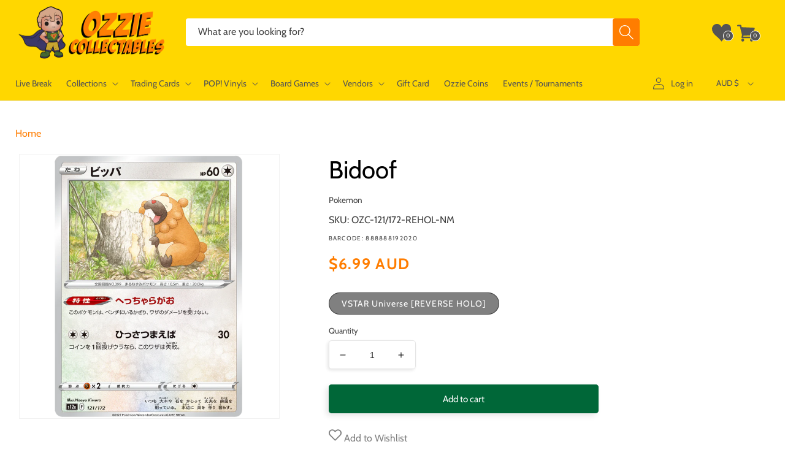

--- FILE ---
content_type: text/html; charset=utf-8
request_url: https://www.ozziecollectables.com/products/bidoof-1
body_size: 61985
content:
<!doctype html>
<html class="no-js" lang="en">
  <head>
    <meta charset="utf-8">
    <meta http-equiv="X-UA-Compatible" content="IE=edge">
    <meta name="viewport" content="width=device-width,initial-scale=1">
    <meta name="theme-color" content="">
    <link rel="canonical" href="https://www.ozziecollectables.com/products/bidoof-1">
    <link rel="preconnect" href="https://cdn.shopify.com" crossorigin>
    <meta name="google-site-verification" content="ORG4l97sGB6DcqK6Hc_9vtVboE7LcaMH-iI-aoWbWKU" />

    <meta name="msvalidate.01" content="BB11C4CCBC2CD4D8225626956529B1C8" />
<meta name="msvalidate.01" content="E36FC8640D8462466F236AB717ECDC95" />

<meta name="google-site-verification" content="hZoW9eRugVTLzzB_afbW_6DoJAkYlpxPiYsUfsU9I-0" />
<meta name="google-site-verification" content="zIT3T3tbdu4X04_f4ZJ_ynFuwEDajx8kxI1bOH5bgWQ" />

<meta name="facebook-domain-verification" content="wd9rstiuas7d8xiujx2yxi1hkmrcee" />
<meta name="facebook-domain-verification" content="nlek65u2woudneksdyrm6urtr92yt0" />
<link rel="icon" type="image/png" href="//www.ozziecollectables.com/cdn/shop/files/Ozzie_Updated_Logo_1.png?crop=center&height=32&v=1766462384&width=32"><link rel="preconnect" href="https://fonts.shopifycdn.com" crossorigin><title>
      Bidoof | OZC-121/172-REHOL | Ozzie Collectables
</title>

    
      <meta name="description" content="Trying to find a Bidoof? Buy it now for $6.99. FREE Shipping for orders over $100.">
    

    

<meta property="og:site_name" content="Ozzie Collectables">
<meta property="og:url" content="https://www.ozziecollectables.com/products/bidoof-1">
<meta property="og:title" content="Bidoof | OZC-121/172-REHOL | Ozzie Collectables">
<meta property="og:type" content="product">
<meta property="og:description" content="Trying to find a Bidoof? Buy it now for $6.99. FREE Shipping for orders over $100."><meta property="og:image" content="http://www.ozziecollectables.com/cdn/shop/products/Bidoof.S12A.121.45912.png?v=1688437387">
  <meta property="og:image:secure_url" content="https://www.ozziecollectables.com/cdn/shop/products/Bidoof.S12A.121.45912.png?v=1688437387">
  <meta property="og:image:width" content="570">
  <meta property="og:image:height" content="796"><meta property="og:price:amount" content="6.99">
  <meta property="og:price:currency" content="AUD"><meta name="twitter:card" content="summary_large_image">
<meta name="twitter:title" content="Bidoof | OZC-121/172-REHOL | Ozzie Collectables">
<meta name="twitter:description" content="Trying to find a Bidoof? Buy it now for $6.99. FREE Shipping for orders over $100.">


    <script src="//www.ozziecollectables.com/cdn/shop/t/167/assets/js-global.js?v=112839890014767156751769071259" defer="defer"></script>
    <script src="//www.ozziecollectables.com/cdn/shop/t/167/assets/js-jquery.min.js?v=133494139889153862371657862537" defer="defer"></script>

    <script>window.performance && window.performance.mark && window.performance.mark('shopify.content_for_header.start');</script><meta name="google-site-verification" content="hZoW9eRugVTLzzB_afbW_6DoJAkYlpxPiYsUfsU9I-0">
<meta id="shopify-digital-wallet" name="shopify-digital-wallet" content="/14258892/digital_wallets/dialog">
<meta name="shopify-checkout-api-token" content="b04cbe5279d06b519e9f32979f918cb7">
<meta id="in-context-paypal-metadata" data-shop-id="14258892" data-venmo-supported="false" data-environment="production" data-locale="en_US" data-paypal-v4="true" data-currency="AUD">
<link rel="alternate" type="application/json+oembed" href="https://www.ozziecollectables.com/products/bidoof-1.oembed">
<script async="async" src="/checkouts/internal/preloads.js?locale=en-AU"></script>
<link rel="preconnect" href="https://shop.app" crossorigin="anonymous">
<script async="async" src="https://shop.app/checkouts/internal/preloads.js?locale=en-AU&shop_id=14258892" crossorigin="anonymous"></script>
<script id="apple-pay-shop-capabilities" type="application/json">{"shopId":14258892,"countryCode":"AU","currencyCode":"AUD","merchantCapabilities":["supports3DS"],"merchantId":"gid:\/\/shopify\/Shop\/14258892","merchantName":"Ozzie Collectables","requiredBillingContactFields":["postalAddress","email","phone"],"requiredShippingContactFields":["postalAddress","email","phone"],"shippingType":"shipping","supportedNetworks":["visa","masterCard","amex","jcb"],"total":{"type":"pending","label":"Ozzie Collectables","amount":"1.00"},"shopifyPaymentsEnabled":true,"supportsSubscriptions":true}</script>
<script id="shopify-features" type="application/json">{"accessToken":"b04cbe5279d06b519e9f32979f918cb7","betas":["rich-media-storefront-analytics"],"domain":"www.ozziecollectables.com","predictiveSearch":true,"shopId":14258892,"locale":"en"}</script>
<script>var Shopify = Shopify || {};
Shopify.shop = "ozzie-collectables.myshopify.com";
Shopify.locale = "en";
Shopify.currency = {"active":"AUD","rate":"1.0"};
Shopify.country = "AU";
Shopify.theme = {"name":"Ozzie New Theme","id":120873222266,"schema_name":"Ozzie Theme","schema_version":"2025.07.02.v1","theme_store_id":null,"role":"main"};
Shopify.theme.handle = "null";
Shopify.theme.style = {"id":null,"handle":null};
Shopify.cdnHost = "www.ozziecollectables.com/cdn";
Shopify.routes = Shopify.routes || {};
Shopify.routes.root = "/";</script>
<script type="module">!function(o){(o.Shopify=o.Shopify||{}).modules=!0}(window);</script>
<script>!function(o){function n(){var o=[];function n(){o.push(Array.prototype.slice.apply(arguments))}return n.q=o,n}var t=o.Shopify=o.Shopify||{};t.loadFeatures=n(),t.autoloadFeatures=n()}(window);</script>
<script>
  window.ShopifyPay = window.ShopifyPay || {};
  window.ShopifyPay.apiHost = "shop.app\/pay";
  window.ShopifyPay.redirectState = null;
</script>
<script id="shop-js-analytics" type="application/json">{"pageType":"product"}</script>
<script defer="defer" async type="module" src="//www.ozziecollectables.com/cdn/shopifycloud/shop-js/modules/v2/client.init-shop-cart-sync_BN7fPSNr.en.esm.js"></script>
<script defer="defer" async type="module" src="//www.ozziecollectables.com/cdn/shopifycloud/shop-js/modules/v2/chunk.common_Cbph3Kss.esm.js"></script>
<script defer="defer" async type="module" src="//www.ozziecollectables.com/cdn/shopifycloud/shop-js/modules/v2/chunk.modal_DKumMAJ1.esm.js"></script>
<script type="module">
  await import("//www.ozziecollectables.com/cdn/shopifycloud/shop-js/modules/v2/client.init-shop-cart-sync_BN7fPSNr.en.esm.js");
await import("//www.ozziecollectables.com/cdn/shopifycloud/shop-js/modules/v2/chunk.common_Cbph3Kss.esm.js");
await import("//www.ozziecollectables.com/cdn/shopifycloud/shop-js/modules/v2/chunk.modal_DKumMAJ1.esm.js");

  window.Shopify.SignInWithShop?.initShopCartSync?.({"fedCMEnabled":true,"windoidEnabled":true});

</script>
<script>
  window.Shopify = window.Shopify || {};
  if (!window.Shopify.featureAssets) window.Shopify.featureAssets = {};
  window.Shopify.featureAssets['shop-js'] = {"shop-cart-sync":["modules/v2/client.shop-cart-sync_CJVUk8Jm.en.esm.js","modules/v2/chunk.common_Cbph3Kss.esm.js","modules/v2/chunk.modal_DKumMAJ1.esm.js"],"init-fed-cm":["modules/v2/client.init-fed-cm_7Fvt41F4.en.esm.js","modules/v2/chunk.common_Cbph3Kss.esm.js","modules/v2/chunk.modal_DKumMAJ1.esm.js"],"init-shop-email-lookup-coordinator":["modules/v2/client.init-shop-email-lookup-coordinator_Cc088_bR.en.esm.js","modules/v2/chunk.common_Cbph3Kss.esm.js","modules/v2/chunk.modal_DKumMAJ1.esm.js"],"init-windoid":["modules/v2/client.init-windoid_hPopwJRj.en.esm.js","modules/v2/chunk.common_Cbph3Kss.esm.js","modules/v2/chunk.modal_DKumMAJ1.esm.js"],"shop-button":["modules/v2/client.shop-button_B0jaPSNF.en.esm.js","modules/v2/chunk.common_Cbph3Kss.esm.js","modules/v2/chunk.modal_DKumMAJ1.esm.js"],"shop-cash-offers":["modules/v2/client.shop-cash-offers_DPIskqss.en.esm.js","modules/v2/chunk.common_Cbph3Kss.esm.js","modules/v2/chunk.modal_DKumMAJ1.esm.js"],"shop-toast-manager":["modules/v2/client.shop-toast-manager_CK7RT69O.en.esm.js","modules/v2/chunk.common_Cbph3Kss.esm.js","modules/v2/chunk.modal_DKumMAJ1.esm.js"],"init-shop-cart-sync":["modules/v2/client.init-shop-cart-sync_BN7fPSNr.en.esm.js","modules/v2/chunk.common_Cbph3Kss.esm.js","modules/v2/chunk.modal_DKumMAJ1.esm.js"],"init-customer-accounts-sign-up":["modules/v2/client.init-customer-accounts-sign-up_CfPf4CXf.en.esm.js","modules/v2/client.shop-login-button_DeIztwXF.en.esm.js","modules/v2/chunk.common_Cbph3Kss.esm.js","modules/v2/chunk.modal_DKumMAJ1.esm.js"],"pay-button":["modules/v2/client.pay-button_CgIwFSYN.en.esm.js","modules/v2/chunk.common_Cbph3Kss.esm.js","modules/v2/chunk.modal_DKumMAJ1.esm.js"],"init-customer-accounts":["modules/v2/client.init-customer-accounts_DQ3x16JI.en.esm.js","modules/v2/client.shop-login-button_DeIztwXF.en.esm.js","modules/v2/chunk.common_Cbph3Kss.esm.js","modules/v2/chunk.modal_DKumMAJ1.esm.js"],"avatar":["modules/v2/client.avatar_BTnouDA3.en.esm.js"],"init-shop-for-new-customer-accounts":["modules/v2/client.init-shop-for-new-customer-accounts_CsZy_esa.en.esm.js","modules/v2/client.shop-login-button_DeIztwXF.en.esm.js","modules/v2/chunk.common_Cbph3Kss.esm.js","modules/v2/chunk.modal_DKumMAJ1.esm.js"],"shop-follow-button":["modules/v2/client.shop-follow-button_BRMJjgGd.en.esm.js","modules/v2/chunk.common_Cbph3Kss.esm.js","modules/v2/chunk.modal_DKumMAJ1.esm.js"],"checkout-modal":["modules/v2/client.checkout-modal_B9Drz_yf.en.esm.js","modules/v2/chunk.common_Cbph3Kss.esm.js","modules/v2/chunk.modal_DKumMAJ1.esm.js"],"shop-login-button":["modules/v2/client.shop-login-button_DeIztwXF.en.esm.js","modules/v2/chunk.common_Cbph3Kss.esm.js","modules/v2/chunk.modal_DKumMAJ1.esm.js"],"lead-capture":["modules/v2/client.lead-capture_DXYzFM3R.en.esm.js","modules/v2/chunk.common_Cbph3Kss.esm.js","modules/v2/chunk.modal_DKumMAJ1.esm.js"],"shop-login":["modules/v2/client.shop-login_CA5pJqmO.en.esm.js","modules/v2/chunk.common_Cbph3Kss.esm.js","modules/v2/chunk.modal_DKumMAJ1.esm.js"],"payment-terms":["modules/v2/client.payment-terms_BxzfvcZJ.en.esm.js","modules/v2/chunk.common_Cbph3Kss.esm.js","modules/v2/chunk.modal_DKumMAJ1.esm.js"]};
</script>
<script>(function() {
  var isLoaded = false;
  function asyncLoad() {
    if (isLoaded) return;
    isLoaded = true;
    var urls = ["https:\/\/static.affiliatly.com\/shopify\/v3\/shopify.js?affiliatly_code=AF-1025099\u0026shop=ozzie-collectables.myshopify.com","https:\/\/static.affiliatly.com\/shopify\/v3\/shopify.js?affiliatly_code=AF-1025099\u0026shop=ozzie-collectables.myshopify.com","https:\/\/searchanise-ef84.kxcdn.com\/widgets\/shopify\/init.js?a=6R7A0i1A7e\u0026shop=ozzie-collectables.myshopify.com"];
    for (var i = 0; i < urls.length; i++) {
      var s = document.createElement('script');
      s.type = 'text/javascript';
      s.async = true;
      s.src = urls[i];
      var x = document.getElementsByTagName('script')[0];
      x.parentNode.insertBefore(s, x);
    }
  };
  if(window.attachEvent) {
    window.attachEvent('onload', asyncLoad);
  } else {
    window.addEventListener('load', asyncLoad, false);
  }
})();</script>
<script id="__st">var __st={"a":14258892,"offset":39600,"reqid":"038589cc-39b1-4e10-bab6-6a0497d7d4d2-1769904815","pageurl":"www.ozziecollectables.com\/products\/bidoof-1","u":"cca70648d623","p":"product","rtyp":"product","rid":7988063273082};</script>
<script>window.ShopifyPaypalV4VisibilityTracking = true;</script>
<script id="captcha-bootstrap">!function(){'use strict';const t='contact',e='account',n='new_comment',o=[[t,t],['blogs',n],['comments',n],[t,'customer']],c=[[e,'customer_login'],[e,'guest_login'],[e,'recover_customer_password'],[e,'create_customer']],r=t=>t.map((([t,e])=>`form[action*='/${t}']:not([data-nocaptcha='true']) input[name='form_type'][value='${e}']`)).join(','),a=t=>()=>t?[...document.querySelectorAll(t)].map((t=>t.form)):[];function s(){const t=[...o],e=r(t);return a(e)}const i='password',u='form_key',d=['recaptcha-v3-token','g-recaptcha-response','h-captcha-response',i],f=()=>{try{return window.sessionStorage}catch{return}},m='__shopify_v',_=t=>t.elements[u];function p(t,e,n=!1){try{const o=window.sessionStorage,c=JSON.parse(o.getItem(e)),{data:r}=function(t){const{data:e,action:n}=t;return t[m]||n?{data:e,action:n}:{data:t,action:n}}(c);for(const[e,n]of Object.entries(r))t.elements[e]&&(t.elements[e].value=n);n&&o.removeItem(e)}catch(o){console.error('form repopulation failed',{error:o})}}const l='form_type',E='cptcha';function T(t){t.dataset[E]=!0}const w=window,h=w.document,L='Shopify',v='ce_forms',y='captcha';let A=!1;((t,e)=>{const n=(g='f06e6c50-85a8-45c8-87d0-21a2b65856fe',I='https://cdn.shopify.com/shopifycloud/storefront-forms-hcaptcha/ce_storefront_forms_captcha_hcaptcha.v1.5.2.iife.js',D={infoText:'Protected by hCaptcha',privacyText:'Privacy',termsText:'Terms'},(t,e,n)=>{const o=w[L][v],c=o.bindForm;if(c)return c(t,g,e,D).then(n);var r;o.q.push([[t,g,e,D],n]),r=I,A||(h.body.append(Object.assign(h.createElement('script'),{id:'captcha-provider',async:!0,src:r})),A=!0)});var g,I,D;w[L]=w[L]||{},w[L][v]=w[L][v]||{},w[L][v].q=[],w[L][y]=w[L][y]||{},w[L][y].protect=function(t,e){n(t,void 0,e),T(t)},Object.freeze(w[L][y]),function(t,e,n,w,h,L){const[v,y,A,g]=function(t,e,n){const i=e?o:[],u=t?c:[],d=[...i,...u],f=r(d),m=r(i),_=r(d.filter((([t,e])=>n.includes(e))));return[a(f),a(m),a(_),s()]}(w,h,L),I=t=>{const e=t.target;return e instanceof HTMLFormElement?e:e&&e.form},D=t=>v().includes(t);t.addEventListener('submit',(t=>{const e=I(t);if(!e)return;const n=D(e)&&!e.dataset.hcaptchaBound&&!e.dataset.recaptchaBound,o=_(e),c=g().includes(e)&&(!o||!o.value);(n||c)&&t.preventDefault(),c&&!n&&(function(t){try{if(!f())return;!function(t){const e=f();if(!e)return;const n=_(t);if(!n)return;const o=n.value;o&&e.removeItem(o)}(t);const e=Array.from(Array(32),(()=>Math.random().toString(36)[2])).join('');!function(t,e){_(t)||t.append(Object.assign(document.createElement('input'),{type:'hidden',name:u})),t.elements[u].value=e}(t,e),function(t,e){const n=f();if(!n)return;const o=[...t.querySelectorAll(`input[type='${i}']`)].map((({name:t})=>t)),c=[...d,...o],r={};for(const[a,s]of new FormData(t).entries())c.includes(a)||(r[a]=s);n.setItem(e,JSON.stringify({[m]:1,action:t.action,data:r}))}(t,e)}catch(e){console.error('failed to persist form',e)}}(e),e.submit())}));const S=(t,e)=>{t&&!t.dataset[E]&&(n(t,e.some((e=>e===t))),T(t))};for(const o of['focusin','change'])t.addEventListener(o,(t=>{const e=I(t);D(e)&&S(e,y())}));const B=e.get('form_key'),M=e.get(l),P=B&&M;t.addEventListener('DOMContentLoaded',(()=>{const t=y();if(P)for(const e of t)e.elements[l].value===M&&p(e,B);[...new Set([...A(),...v().filter((t=>'true'===t.dataset.shopifyCaptcha))])].forEach((e=>S(e,t)))}))}(h,new URLSearchParams(w.location.search),n,t,e,['guest_login'])})(!0,!0)}();</script>
<script integrity="sha256-4kQ18oKyAcykRKYeNunJcIwy7WH5gtpwJnB7kiuLZ1E=" data-source-attribution="shopify.loadfeatures" defer="defer" src="//www.ozziecollectables.com/cdn/shopifycloud/storefront/assets/storefront/load_feature-a0a9edcb.js" crossorigin="anonymous"></script>
<script crossorigin="anonymous" defer="defer" src="//www.ozziecollectables.com/cdn/shopifycloud/storefront/assets/shopify_pay/storefront-65b4c6d7.js?v=20250812"></script>
<script data-source-attribution="shopify.dynamic_checkout.dynamic.init">var Shopify=Shopify||{};Shopify.PaymentButton=Shopify.PaymentButton||{isStorefrontPortableWallets:!0,init:function(){window.Shopify.PaymentButton.init=function(){};var t=document.createElement("script");t.src="https://www.ozziecollectables.com/cdn/shopifycloud/portable-wallets/latest/portable-wallets.en.js",t.type="module",document.head.appendChild(t)}};
</script>
<script data-source-attribution="shopify.dynamic_checkout.buyer_consent">
  function portableWalletsHideBuyerConsent(e){var t=document.getElementById("shopify-buyer-consent"),n=document.getElementById("shopify-subscription-policy-button");t&&n&&(t.classList.add("hidden"),t.setAttribute("aria-hidden","true"),n.removeEventListener("click",e))}function portableWalletsShowBuyerConsent(e){var t=document.getElementById("shopify-buyer-consent"),n=document.getElementById("shopify-subscription-policy-button");t&&n&&(t.classList.remove("hidden"),t.removeAttribute("aria-hidden"),n.addEventListener("click",e))}window.Shopify?.PaymentButton&&(window.Shopify.PaymentButton.hideBuyerConsent=portableWalletsHideBuyerConsent,window.Shopify.PaymentButton.showBuyerConsent=portableWalletsShowBuyerConsent);
</script>
<script data-source-attribution="shopify.dynamic_checkout.cart.bootstrap">document.addEventListener("DOMContentLoaded",(function(){function t(){return document.querySelector("shopify-accelerated-checkout-cart, shopify-accelerated-checkout")}if(t())Shopify.PaymentButton.init();else{new MutationObserver((function(e,n){t()&&(Shopify.PaymentButton.init(),n.disconnect())})).observe(document.body,{childList:!0,subtree:!0})}}));
</script>
<script id='scb4127' type='text/javascript' async='' src='https://www.ozziecollectables.com/cdn/shopifycloud/privacy-banner/storefront-banner.js'></script><link id="shopify-accelerated-checkout-styles" rel="stylesheet" media="screen" href="https://www.ozziecollectables.com/cdn/shopifycloud/portable-wallets/latest/accelerated-checkout-backwards-compat.css" crossorigin="anonymous">
<style id="shopify-accelerated-checkout-cart">
        #shopify-buyer-consent {
  margin-top: 1em;
  display: inline-block;
  width: 100%;
}

#shopify-buyer-consent.hidden {
  display: none;
}

#shopify-subscription-policy-button {
  background: none;
  border: none;
  padding: 0;
  text-decoration: underline;
  font-size: inherit;
  cursor: pointer;
}

#shopify-subscription-policy-button::before {
  box-shadow: none;
}

      </style>

<script>window.performance && window.performance.mark && window.performance.mark('shopify.content_for_header.end');</script>


    <style data-shopify>
      @font-face {
  font-family: Cabin;
  font-weight: 400;
  font-style: normal;
  font-display: swap;
  src: url("//www.ozziecollectables.com/cdn/fonts/cabin/cabin_n4.cefc6494a78f87584a6f312fea532919154f66fe.woff2") format("woff2"),
       url("//www.ozziecollectables.com/cdn/fonts/cabin/cabin_n4.8c16611b00f59d27f4b27ce4328dfe514ce77517.woff") format("woff");
}

      @font-face {
  font-family: Cabin;
  font-weight: 700;
  font-style: normal;
  font-display: swap;
  src: url("//www.ozziecollectables.com/cdn/fonts/cabin/cabin_n7.255204a342bfdbc9ae2017bd4e6a90f8dbb2f561.woff2") format("woff2"),
       url("//www.ozziecollectables.com/cdn/fonts/cabin/cabin_n7.e2afa22a0d0f4b64da3569c990897429d40ff5c0.woff") format("woff");
}

      @font-face {
  font-family: Cabin;
  font-weight: 400;
  font-style: italic;
  font-display: swap;
  src: url("//www.ozziecollectables.com/cdn/fonts/cabin/cabin_i4.d89c1b32b09ecbc46c12781fcf7b2085f17c0be9.woff2") format("woff2"),
       url("//www.ozziecollectables.com/cdn/fonts/cabin/cabin_i4.0a521b11d0b69adfc41e22a263eec7c02aecfe99.woff") format("woff");
}

      @font-face {
  font-family: Cabin;
  font-weight: 700;
  font-style: italic;
  font-display: swap;
  src: url("//www.ozziecollectables.com/cdn/fonts/cabin/cabin_i7.ef2404c08a493e7ccbc92d8c39adf683f40e1fb5.woff2") format("woff2"),
       url("//www.ozziecollectables.com/cdn/fonts/cabin/cabin_i7.480421791818000fc8a5d4134822321b5d7964f8.woff") format("woff");
}

      @font-face {
  font-family: Cabin;
  font-weight: 400;
  font-style: normal;
  font-display: swap;
  src: url("//www.ozziecollectables.com/cdn/fonts/cabin/cabin_n4.cefc6494a78f87584a6f312fea532919154f66fe.woff2") format("woff2"),
       url("//www.ozziecollectables.com/cdn/fonts/cabin/cabin_n4.8c16611b00f59d27f4b27ce4328dfe514ce77517.woff") format("woff");
}


      * {
        -moz-osx-font-smoothing: grayscale;
        -webkit-font-smoothing: antialiased;
        -webkit-text-size-adjust: none;
        -webkit-tap-highlight-color: rgba(0, 0, 0, 0);
        line-height: 1.625;
      }
      :root {
        --font-body-family: Cabin, sans-serif;
        --font-body-style: normal;
        --font-body-weight: 400;
        --font-body-weight-bold: 700;

        --font-heading-family: Cabin, sans-serif;
        --font-heading-style: normal;
        --font-heading-weight: 400;

        --font-body-scale: 1.0;
        --font-heading-scale: 1.0;

        --color-base-text: 0, 0, 0;
        --color-base-text-secondary: 128, 128, 128;
        --color-base-text-ternary: 84, 84, 84;
        --color-shadow: 0, 0, 0;
        --color-base-background-1: 255, 255, 255;
        --color-base-background-2: 255, 248, 214;
        --color-base-solid-button-labels: 0, 0, 0;
        --color-base-outline-button-labels: 0, 0, 0;
        --color-base-accent-1: 255, 215, 0;
        --color-base-accent-2: 255, 125, 0;
        --payment-terms-background-color: #FFFFFF;

        --color-btn-in-stock: 0, 103, 56;
        --color-btn-pre-order: 255, 125, 0;
        --color-btn-sold-out: 230, 33, 23;

        --gradient-base-background-1: #FFFFFF;
        --gradient-base-background-2: #fff8d6;
        --gradient-base-accent-1: #ffd700;
        --gradient-base-accent-2: #ff7d00;

        --media-padding: px;
        --media-border-opacity: 0.05;
        --media-border-width: 1px;
        --media-radius: 0px;
        --media-shadow-opacity: 0.0;
        --media-shadow-horizontal-offset: 0px;
        --media-shadow-vertical-offset: 4px;
        --media-shadow-blur-radius: 5px;
        --media-shadow-visible: 0;

        --page-width: 160rem;
        --page-width-margin: 0rem;

        --card-image-padding: 0.8rem;
        --card-corner-radius: 0.4rem;
        --card-text-alignment: left;
        --card-border-width: 0.1rem;
        --card-border-opacity: 0.05;
        --card-shadow-opacity: 0.1;
        --card-shadow-horizontal-offset: 0.0rem;
        --card-shadow-vertical-offset: 0.4rem;
        --card-shadow-blur-radius: 0.5rem;

        --badge-corner-radius: 4.0rem;

        --popup-border-width: 1px;
        --popup-border-opacity: 0.1;
        --popup-corner-radius: 0px;
        --popup-shadow-opacity: 0.0;
        --popup-shadow-horizontal-offset: 0px;
        --popup-shadow-vertical-offset: 4px;
        --popup-shadow-blur-radius: 5px;

        --drawer-border-width: 1px;
        --drawer-border-opacity: 0.1;
        --drawer-shadow-opacity: 0.0;
        --drawer-shadow-horizontal-offset: 0px;
        --drawer-shadow-vertical-offset: 4px;
        --drawer-shadow-blur-radius: 5px;

        --spacing-sections-desktop: 0px;
        --spacing-sections-mobile: 0px;

        --grid-desktop-vertical-spacing: 12px;
        --grid-desktop-horizontal-spacing: 12px;
        --grid-mobile-vertical-spacing: 6px;
        --grid-mobile-horizontal-spacing: 6px;

        --text-boxes-border-opacity: 0.1;
        --text-boxes-border-width: 0px;
        --text-boxes-radius: 0px;
        --text-boxes-shadow-opacity: 0.0;
        --text-boxes-shadow-horizontal-offset: 0px;
        --text-boxes-shadow-vertical-offset: 4px;
        --text-boxes-shadow-blur-radius: 5px;

        --buttons-radius: 4px;
        --buttons-radius-outset: 5px;
        --buttons-border-width: 1px;
        --buttons-border-opacity: 1.0;
        --buttons-shadow-opacity: 0.1;
        --buttons-shadow-horizontal-offset: -4px;
        --buttons-shadow-vertical-offset: 4px;
        --buttons-shadow-blur-radius: 10px;
        --buttons-border-offset: 0.3px;

        --inputs-radius: 4px;
        --inputs-border-width: 1px;
        --inputs-border-opacity: 0.1;
        --inputs-shadow-opacity: 0.1;
        --inputs-shadow-horizontal-offset: -2px;
        --inputs-margin-offset: 2px;
        --inputs-shadow-vertical-offset: 2px;
        --inputs-shadow-blur-radius: 5px;
        --inputs-radius-outset: 5px;

        --variant-pills-radius: 40px;
        --variant-pills-border-width: 1px;
        --variant-pills-border-opacity: 0.55;
        --variant-pills-shadow-opacity: 0.0;
        --variant-pills-shadow-horizontal-offset: 0px;
        --variant-pills-shadow-vertical-offset: 4px;
        --variant-pills-shadow-blur-radius: 5px;
      }

      *,
      *::before,
      *::after {
        box-sizing: inherit;
      }

      html {
        box-sizing: border-box;
        font-size: calc(var(--font-body-scale) * 62.5%);
        height: 100%;
      }

      body {
        display: grid;
        grid-template-rows: auto auto 1fr auto;
        grid-template-columns: 100%;
        min-height: 100%;
        margin: 0;
        font-size: 1.5rem;
        /*letter-spacing: 0.06rem;*/
        line-height: calc(1 + 0.8 / var(--font-body-scale));
        font-family: var(--font-body-family);
        font-style: var(--font-body-style);
        font-weight: var(--font-body-weight);
      }

      @media screen and (min-width: 750px) {
        body {
          font-size: 1.6rem;
        }
      }
    </style>

    <link rel="stylesheet" href="//www.ozziecollectables.com/cdn/shop/t/167/assets/css-base.css?v=124249014638246161821708657261" media="print" onload="this.media='all'">
    <noscript><link href="//www.ozziecollectables.com/cdn/shop/t/167/assets/css-base.css?v=124249014638246161821708657261" rel="stylesheet" type="text/css" media="all" /></noscript><link rel="preload" as="font" href="//www.ozziecollectables.com/cdn/fonts/cabin/cabin_n4.cefc6494a78f87584a6f312fea532919154f66fe.woff2" type="font/woff2" crossorigin><link rel="preload" as="font" href="//www.ozziecollectables.com/cdn/fonts/cabin/cabin_n4.cefc6494a78f87584a6f312fea532919154f66fe.woff2" type="font/woff2" crossorigin><script>document.documentElement.className = document.documentElement.className.replace('no-js', 'js');
    if (Shopify.designMode) {
      document.documentElement.classList.add('shopify-design-mode');
    }
    </script>

    <!-- Global site tag (gtag.js) - Google Ads: 868788607 -->
<script async src="https://www.googletagmanager.com/gtag/js?id=AW-868788607"></script>
<script>
    window.dataLayer = window.dataLayer || [];
    function gtag(){dataLayer.push(arguments);}
    gtag('js', new Date());

    gtag('config', 'AW-868788607');
</script>

<!--UET Tag Bing -->
<script>(function(w,d,t,r,u){var f,n,i;w[u]=w[u]||[],f=function(){var o={ti:"148017722", tm:"shpfy_ui"};o.q=w[u],w[u]=new UET(o),w[u].push("pageLoad")},n=d.createElement(t),n.src=r,n.async=1,n.onload=n.onreadystatechange=function(){var s=this.readyState;s&&s!=="loaded"&&s!=="complete"||(f(),n.onload=n.onreadystatechange=null)},i=d.getElementsByTagName(t)[0],i.parentNode.insertBefore(n,i)})(window,document,"script","//bat.bing.com/bat.js","uetq");</script>
<!--End UET Tag Bing -->

<!-- Clarity tracking code for https://www.ozziecollectables.com/ -->
<script>
    (function(c,l,a,r,i,t,y){
        c[a]=c[a]||function(){(c[a].q=c[a].q||[]).push(arguments)};
        t=l.createElement(r);t.async=1;t.src="https://www.clarity.ms/tag/"+i+"?ref=bwt";
        y=l.getElementsByTagName(r)[0];y.parentNode.insertBefore(t,y);
    })(window, document, "clarity", "script", "bn1fpkvfzh");
</script>
    <style>:root,.color-background-1{--color-foreground:var(--color-base-text);--color-background:var(--color-base-background-1);--gradient-background:var(--gradient-base-background-1)}.color-background-2{--color-foreground:var(--color-base-text);--color-background:var(--color-base-background-2);--gradient-background:var(--gradient-base-background-2)}.color-inverse{--color-foreground:var(--color-base-background-1);--color-background:var(--color-base-text);--gradient-background:rgb(var(--color-base-text))}.color-accent-1{--color-foreground:var(--color-base-solid-button-labels);--color-background:var(--color-base-accent-1);--gradient-background:var(--gradient-base-accent-1)}.color-accent-2{--color-foreground:var(--color-base-solid-button-labels);--color-background:var(--color-base-accent-2);--gradient-background:var(--gradient-base-accent-2)}.color-foreground-outline-button{--color-foreground:var(--color-base-outline-button-labels)}.color-foreground-accent-1{--color-foreground:var(--color-base-accent-1)}.color-foreground-accent-2{--color-foreground:var(--color-base-accent-2)}:root,.color-background-1{--color-link:var(--color-base-outline-button-labels);--alpha-link:.85}.color-background-2,.color-inverse,.color-accent-1,.color-accent-2{--color-link:var(--color-foreground);--alpha-link:.7}:root,.color-background-1{--color-button:255,125,0;--color-button-text:255,255,255;--alpha-button-background:1;--alpha-button-border:1}.color-background-2,.color-inverse,.color-accent-1,.color-accent-2{--color-button:var(--color-foreground);--color-button-text:var(--color-background)}.button--secondary{--color-button:var(--color-base-outline-button-labels);--color-button-text:var(--color-base-outline-button-labels);--color-button:var(--color-background);--alpha-button-background:1}.button--in_stock{--color-button-text:var(--color-base-background-1);--color-button:var(--color-btn-in-stock);--alpha-button-background:1}.button--pre_order{--color-button-text:var(--color-base-background-1);--color-button:var(--color-btn-pre-order);--alpha-button-background:1}.button--sold_out{--color-button-text:var(--color-base-background-1);--color-button:var(--color-btn-sold-out);--alpha-button-background:1}.button--options{--color-button-text:var(--color-btn-pre-order);--color-button:var(--color-base-background-1);--alpha-button-background:1}.color-background-2 .button--secondary,.color-accent-1 .button--secondary,.color-accent-2 .button--secondary{--color-button:var(--color-background);--color-button-text:var(--color-foreground)}.color-inverse .button--secondary{--color-button:var(--color-background);--color-button-text:var(--color-foreground)}.button--tertiary{--color-button:var(--color-base-outline-button-labels);--color-button-text:var(--color-base-outline-button-labels);--alpha-button-background:0;--alpha-button-border:.2}.color-background-2 .button--tertiary,.color-inverse .button--tertiary,.color-accent-1 .button--tertiary,.color-accent-2 .button--tertiary{--color-button:var(--color-foreground);--color-button-text:var(--color-foreground)}:root,.color-background-1{--color-badge-background:var(--color-background);--color-badge-border:var(--color-foreground);--alpha-badge-border:.1}.color-background-2,.color-inverse,.color-accent-1,.color-accent-2{--color-badge-background:var(--color-background);--color-badge-border:var(--color-background);--alpha-badge-border:1}:root,.color-background-1,.color-background-2{--color-card-hover:var(--color-base-text)}.color-inverse{--color-card-hover:var(--color-base-background-1)}.color-accent-1,.color-accent-2{--color-card-hover:var(--color-base-solid-button-labels)}:root,.color-icon-text{--color-icon:rgb(var(--color-base-text))}.color-icon-accent-1{--color-icon:rgb(var(--color-base-accent-1))}.color-icon-accent-2{--color-icon:rgb(var(--color-base-accent-2))}.color-icon-outline-button{--color-icon:rgb(var(--color-base-outline-button-labels))}.contains-card,.card{--border-radius:var(--card-corner-radius);--border-width:var(--card-border-width);--border-opacity:var(--card-border-opacity);--shadow-horizontal-offset:var(--card-shadow-horizontal-offset);--shadow-vertical-offset:var(--card-shadow-vertical-offset);--shadow-blur-radius:var(--card-shadow-blur-radius);--shadow-opacity:var(--card-shadow-opacity)}.contains-content-container,.content-container{--border-radius:var(--text-boxes-radius);--border-width:var(--text-boxes-border-width);--border-opacity:var(--text-boxes-border-opacity);--shadow-horizontal-offset:var(--text-boxes-shadow-horizontal-offset);--shadow-vertical-offset:var(--text-boxes-shadow-vertical-offset);--shadow-blur-radius:var(--text-boxes-shadow-blur-radius);--shadow-opacity:var(--text-boxes-shadow-opacity)}.contains-media,.global-media-settings{--border-radius:var(--media-radius);--border-width:var(--media-border-width);--border-opacity:var(--media-border-opacity);--shadow-horizontal-offset:var(--media-shadow-horizontal-offset);--shadow-vertical-offset:var(--media-shadow-vertical-offset);--shadow-blur-radius:var(--media-shadow-blur-radius);--shadow-opacity:var(--media-shadow-opacity);--shadow-visible:var(--media-shadow-visible)}.no-js:not(html){display:none !important}html.no-js .no-js:not(html){display:block !important}.no-js-inline{display:none !important}html.no-js .no-js-inline{display:inline-block !important}html.no-js .no-js-hidden{display:none !important}.page-width{max-width:var(--page-width);margin:0 auto;padding:0 1.5rem}.page-width-desktop{padding:0;margin:0 auto}html,body{width:100% !important}@media screen and (min-width:750px){.page-width{padding:0 2.5rem}.page-width--narrow{padding:0 7rem}.page-width--pages{padding:0 3rem}.page-width--contact{padding:0 3rem}.page-width--blog{padding:0 3rem}.page-width-desktop{padding:.25rem}.page-width-tablet{padding:0 5rem}}@media screen and (min-width:990px){.page-width--narrow{max-width:80%;padding:0}.page-width--pages{max-width:66.66%}.page-width--pages-page{max-width:35%}.page-width--pages-search{max-width:var(--page-width)}.page-width--pages-testimonial{max-width:var(--page-width)}.page-width--contact{max-width:35%}.page-width--blog{max-width:35%}.page-width-desktop{max-width:var(--page-width);padding:0 5rem}}.isolate{position:relative;z-index:0}.section+.section{margin-top:var(--spacing-sections-mobile)}@media screen and (min-width:750px){.section+.section{margin-top:var(--spacing-sections-desktop)}}.element-margin-top{margin-top:5rem}@media screen and (min-width:750px){.element-margin{margin-top:calc(5rem + var(--page-width-margin))}}body,.color-background-1,.color-background-2,.color-inverse,.color-accent-1,.color-accent-2{color:rgba(var(--color-foreground),0.75);background-color:rgb(var(--color-background))}.background-secondary{background-color:rgba(var(--color-foreground),0.04)}.grid-auto-flow{display:grid;grid-auto-flow:column}.page-margin,.shopify-challenge__container{margin:7rem auto}.rte-width{max-width:82rem;margin:0 auto 2rem}.list-unstyled{margin:0;padding:0;list-style:none}.hidden{display:none !important}.visually-hidden{position:absolute !important;overflow:hidden;width:1px;height:1px;margin:-1px;padding:0;border:0;clip:rect(0 0 0 0);word-wrap:normal !important}.visually-hidden--inline{margin:0;height:1em}.overflow-hidden{overflow:hidden}.skip-to-content-link:focus{z-index:990;position:inherit;overflow:auto;width:auto;height:auto;clip:auto}.full-width-link{position:absolute;top:0;right:0;bottom:0;left:0;z-index:2}::selection{background-color:rgba(var(--color-foreground),0.2)}.text-body{font-size:1.5rem;line-height:calc(1 + 0.8 / var(--font-body-scale));font-family:var(--font-body-family);font-style:var(--font-body-style);font-weight:var(--font-body-weight)}h1,h2,h3,h4,h5,.h0,.h1,.h2,.h3,.h4,.h5{font-family:var(--font-heading-family);font-style:var(--font-heading-style);font-weight:var(--font-heading-weight);color:rgb(var(--color-foreground));line-height:calc(1 + 0.3 / max(1, var(--font-heading-scale)));word-break:break-word}.hxl{font-size:calc(var(--font-heading-scale) * 5rem)}@media only screen and (min-width:750px){.hxl{font-size:calc(var(--font-heading-scale) * 6.2rem)}}.h0{font-size:calc(var(--font-heading-scale) * 4rem)}@media only screen and (min-width:750px){.h0{font-size:calc(var(--font-heading-scale) * 5.2rem)}}h1,.h1{font-size:calc(var(--font-heading-scale) * 3rem)}@media only screen and (min-width:750px){h1,.h1{font-size:calc(var(--font-heading-scale) * 4rem)}}h2,.h2{font-size:calc(var(--font-heading-scale) * 2rem)}@media only screen and (min-width:750px){h2,.h2{font-size:calc(var(--font-heading-scale) * 2.4rem)}}h3,.h3{font-size:calc(var(--font-heading-scale) * 1.7rem)}@media only screen and (min-width:750px){h3,.h3{font-size:calc(var(--font-heading-scale) * 1.8rem)}}h4,.h4{font-family:var(--font-heading-family);font-style:var(--font-heading-style);font-size:calc(var(--font-heading-scale) * 1.5rem)}h5,.h5{font-size:calc(var(--font-heading-scale) * 1.2rem)}@media only screen and (min-width:750px){h5,.h5{font-size:calc(var(--font-heading-scale) * 1.3rem)}}h6,.h6{color:rgba(var(--color-foreground),0.75);margin-block-start:1.67em;margin-block-end:1.67em}blockquote{font-style:italic;color:rgba(var(--color-foreground),0.75);border-left:.2rem solid rgba(var(--color-foreground),0.2);padding-left:1rem}@media screen and (min-width:750px){blockquote{padding-left:1.5rem}}.caption{font-size:1rem;line-height:calc(1 + 0.7 / var(--font-body-scale))}@media screen and (min-width:750px){.caption{font-size:1.2rem}}.caption-with-letter-spacing{font-size:1rem;letter-spacing:.13rem;line-height:calc(1 + 0.2 / var(--font-body-scale));text-transform:uppercase}.caption-with-letter-spacing--medium{font-size:1.2rem;letter-spacing:.16rem}.caption-with-letter-spacing--large{font-size:1.4rem;letter-spacing:.18rem}.caption-large,.customer .field input,.customer select,.field__input,.form__label,.select__select{font-size:1.3rem;line-height:calc(1 + 0.5 / var(--font-body-scale))}.color-foreground{color:rgb(var(--color-foreground))}table:not([class]){table-layout:fixed;border-collapse:collapse;font-size:1.4rem;border-style:hidden;box-shadow:0 0 0 .1rem rgba(var(--color-foreground),0.2)}table:not([class]) td,table:not([class]) th{padding:1em;border:.1rem solid rgba(var(--color-foreground),0.2)}.hidden{display:none !important}@media screen and (max-width:749px){.small-hide{display:none !important}}@media screen and (min-width:750px) and (max-width:989px){.medium-hide{display:none !important}}@media screen and (min-width:990px){.large-up-hide{display:none !important}}.left{text-align:left}.center{text-align:center}.right{text-align:right}.uppercase{text-transform:uppercase}.light{opacity:.7}a:empty,ul:empty,dl:empty,div:empty,section:empty,article:empty,p:empty,h1:empty,h2:empty,h3:empty,h4:empty,h5:empty,h6:empty{display:none}.link,.customer a{cursor:pointer;display:inline-block;border:0;box-shadow:none;text-decoration:underline;text-underline-offset:.3rem;color:var(--gradient-base-accent-2);background-color:transparent;font-size:1.4rem;font-family:inherit}.link--text{color:rgb(var(--color-foreground))}.link--text:hover{color:rgba(var(--color-foreground),0.75)}.link-with-icon{display:inline-flex;font-size:1.4rem;font-weight:600;letter-spacing:.1rem;text-decoration:none;margin-bottom:4.5rem;white-space:nowrap}.link-with-icon .icon{width:1.5rem;margin-left:1rem}a:not([href]){cursor:not-allowed}.circle-divider::after{content:'\2022';margin:0 1.3rem 0 1.5rem}.circle-divider:last-of-type::after{display:none}hr{border:0;height:.1rem;background-color:rgba(var(--color-foreground),0.2);display:block;margin:5rem 0}@media screen and (min-width:750px){hr{margin:7rem 0}}.full-unstyled-link{text-decoration:none;color:currentColor;display:block}a.full-unstyled-link:hover{text-decoration:none !important;color:rgb(var(--color-base-accent-2)) !important}.placeholder{background-color:rgba(var(--color-foreground),0.04);color:rgba(var(--color-foreground),0.55);fill:rgba(var(--color-foreground),0.55)}details>*{box-sizing:border-box}.break{word-break:break-word}.visibility-hidden{visibility:hidden}@media(prefers-reduced-motion){.motion-reduce{transition:none !important;animation:none !important}}:root{--duration-short:100ms;--duration-default:200ms;--duration-long:500ms}.underlined-link,.customer a{color:rgba(var(--color-link),var(--alpha-link));text-underline-offset:.3rem;text-decoration-thickness:.1rem;transition:text-decoration-thickness ease 100ms}.underlined-link:hover,.customer a:hover{color:rgb(var(--color-link));text-decoration-thickness:.2rem}.icon-arrow{width:1.5rem}h3 .icon-arrow,.h3 .icon-arrow{width:calc(var(--font-heading-scale) * 1.5rem)}.animate-arrow .icon-arrow path{transform:translateX(-0.25rem);transition:transform var(--duration-short) ease}.animate-arrow:hover .icon-arrow path{transform:translateX(-0.05rem)}summary{cursor:pointer;list-style:none;position:relative}summary .icon-caret{position:absolute;height:.6rem;right:1.5rem;top:calc(50% - 0.2rem)}summary::-webkit-details-marker{display:none}.disclosure-has-popup{position:relative}.disclosure-has-popup[open]>summary::before{position:fixed;top:0;right:0;bottom:0;left:0;z-index:2;display:block;cursor:default;content:' ';background:transparent}.disclosure-has-popup>summary::before{display:none}.disclosure-has-popup[open]>summary+*{z-index:100}@media screen and (min-width:750px){.disclosure-has-popup[open]>summary+*{z-index:4}.facets .disclosure-has-popup[open]>summary+*{z-index:2}}*:focus{outline:0;box-shadow:none}*:focus-visible{outline:.2rem solid rgba(var(--color-foreground),0.5);outline-offset:.3rem;box-shadow:0 0 0 .3rem rgb(var(--color-background)),0 0 .5rem .4rem rgba(var(--color-foreground),0.3)}.focused,.no-js *:focus{outline:.2rem solid rgba(var(--color-foreground),0.5);outline-offset:.3rem;box-shadow:0 0 0 .3rem rgb(var(--color-background)),0 0 .5rem .4rem rgba(var(--color-foreground),0.3)}.no-js *:focus:not(:focus-visible){outline:0;box-shadow:none}.focus-inset:focus-visible{outline:.2rem solid rgba(var(--color-foreground),0.5);outline-offset:-0.2rem;box-shadow:0 0 .2rem 0 rgba(var(--color-foreground),0.3)}.focused.focus-inset,.no-js .focus-inset:focus{outline:.2rem solid rgba(var(--color-foreground),0.5);outline-offset:-0.2rem;box-shadow:0 0 .2rem 0 rgba(var(--color-foreground),0.3)}.no-js .focus-inset:focus:not(:focus-visible){outline:0;box-shadow:none}.focus-none{box-shadow:none !important;outline:0 !important}.focus-offset:focus-visible{outline:.2rem solid rgba(var(--color-foreground),0.5);outline-offset:1rem;box-shadow:0 0 0 1rem rgb(var(--color-background)),0 0 .2rem 1.2rem rgba(var(--color-foreground),0.3)}.focus-offset.focused,.no-js .focus-offset:focus{outline:.2rem solid rgba(var(--color-foreground),0.5);outline-offset:1rem;box-shadow:0 0 0 1rem rgb(var(--color-background)),0 0 .2rem 1.2rem rgba(var(--color-foreground),0.3)}.no-js .focus-offset:focus:not(:focus-visible){outline:0;box-shadow:none}.title,.title-wrapper-with-link{margin:3rem 0 2rem}.title-wrapper-with-link .title{margin:0}.title .link{font-size:inherit}.title-wrapper{margin-bottom:3rem}.title-wrapper-with-link{display:flex;justify-content:space-between;align-items:flex-end;gap:1rem;margin-bottom:3rem;flex-wrap:wrap}.title--primary{margin:4rem 0}.title-wrapper--self-padded-tablet-down,.title-wrapper--self-padded-mobile{padding-left:1.5rem;padding-right:1.5rem}@media screen and (min-width:750px){.title-wrapper--self-padded-mobile{padding-left:0;padding-right:0}}@media screen and (min-width:990px){.title,.title-wrapper-with-link{margin:5rem 0 3rem}.title--primary{margin:2rem 0}.title-wrapper-with-link{align-items:center}.title-wrapper-with-link .title{margin-bottom:0}.title-wrapper--self-padded-tablet-down{padding-left:0;padding-right:0}}.title-wrapper-with-link .link-with-icon{margin:0;flex-shrink:0;display:flex;align-items:center}.title-wrapper-with-link .link-with-icon svg{width:1.5rem}.title-wrapper-with-link a{color:rgb(var(--color-link));margin-top:0;flex-shrink:0}.title-wrapper--no-top-margin{margin-top:0}.title-wrapper--no-top-margin>.title{margin-top:0}.subtitle{font-size:1.8rem;line-height:calc(1 + 0.8 / var(--font-body-scale));color:rgba(var(--color-foreground),0.7)}.subtitle--small{font-size:1.4rem;letter-spacing:.1rem}.subtitle--medium{font-size:1.6rem;letter-spacing:.08rem}.grid{display:flex;flex-wrap:wrap;margin-bottom:2rem;padding:0;list-style:none;column-gap:var(--grid-mobile-horizontal-spacing);row-gap:var(--grid-mobile-vertical-spacing)}@media screen and (min-width:750px){.grid{column-gap:var(--grid-desktop-horizontal-spacing);row-gap:var(--grid-desktop-vertical-spacing)}}.grid:last-child{margin-bottom:0}.grid__item{width:calc(25% - var(--grid-mobile-horizontal-spacing) * 3 / 4);max-width:calc(50% - var(--grid-mobile-horizontal-spacing) / 2);flex-grow:1;flex-shrink:0}@media screen and (min-width:750px){.grid__item{width:calc(25% - var(--grid-desktop-horizontal-spacing) * 3 / 4);max-width:calc(50% - var(--grid-desktop-horizontal-spacing) / 2)}}.grid--gapless.grid{column-gap:0;row-gap:0}@media screen and (max-width:749px){.grid__item.slider__slide--full-width{width:100%;max-width:none}}.grid--1-col .grid__item{max-width:100%;width:100%}.grid--3-col .grid__item{width:calc(33.33% - var(--grid-mobile-horizontal-spacing) * 2 / 3)}@media screen and (min-width:750px){.grid--3-col .grid__item{width:calc(33.33% - var(--grid-desktop-horizontal-spacing) * 2 / 3)}}.grid--2-col .grid__item{width:calc(50% - var(--grid-mobile-horizontal-spacing) / 2)}@media screen and (min-width:750px){.grid--2-col .grid__item{width:calc(50% - var(--grid-desktop-horizontal-spacing) / 2)}.grid--4-col-tablet .grid__item{width:calc(25% - var(--grid-desktop-horizontal-spacing) * 3 / 4)}.grid--3-col-tablet .grid__item{width:calc(33.33% - var(--grid-desktop-horizontal-spacing) * 2 / 3)}.grid--2-col-tablet .grid__item{width:calc(50% - var(--grid-desktop-horizontal-spacing) / 2)}}@media screen and (max-width:989px){.grid--1-col-tablet-down .grid__item{width:100%;max-width:100%}.slider--tablet.grid--peek{margin:0;width:100%}.slider--tablet.grid--peek .grid__item{box-sizing:content-box;margin:0}}@media screen and (min-width:990px){.grid--6-col-desktop .grid__item{width:calc(16.66% - var(--grid-desktop-horizontal-spacing) * 5 / 6);max-width:calc(16.66% - var(--grid-desktop-horizontal-spacing) * 5 / 6)}.grid--5-col-desktop .grid__item{width:calc(20% - var(--grid-desktop-horizontal-spacing) * 4 / 5);max-width:calc(20% - var(--grid-desktop-horizontal-spacing) * 4 / 5)}.grid--4-col-desktop .grid__item{width:calc(25% - var(--grid-desktop-horizontal-spacing) * 3 / 4);max-width:calc(25% - var(--grid-desktop-horizontal-spacing) * 3 / 4)}.grid--3-col-desktop .grid__item{width:calc(33.33% - var(--grid-desktop-horizontal-spacing) * 2 / 3);max-width:calc(33.33% - var(--grid-desktop-horizontal-spacing) * 2 / 3)}.grid--2-col-desktop .grid__item{width:calc(50% - var(--grid-desktop-horizontal-spacing) / 2);max-width:calc(50% - var(--grid-desktop-horizontal-spacing) / 2)}}@media screen and (min-width:990px){.grid--1-col-desktop{flex:0 0 100%;max-width:100%}.grid--1-col-desktop .grid__item{width:100%;max-width:100%}}@media screen and (max-width:749px){.grid--peek.slider--mobile{margin:0;width:100%}.grid--peek.slider--mobile .grid__item{box-sizing:content-box;margin:0}.grid--peek .grid__item{min-width:35%}.grid--peek.slider .grid__item:first-of-type{margin-left:1.5rem}.grid--peek.slider .grid__item:last-of-type{margin-right:1.5rem}.grid--2-col-tablet-down .grid__item{width:calc(50% - var(--grid-mobile-horizontal-spacing) / 2)}.slider--tablet.grid--peek.grid--2-col-tablet-down .grid__item,.grid--peek .grid__item{width:calc(50% - var(--grid-mobile-horizontal-spacing) - 3rem)}.slider--tablet.grid--peek.grid--1-col-tablet-down .grid__item,.slider--mobile.grid--peek.grid--1-col-tablet-down .grid__item{width:calc(100% - var(--grid-mobile-horizontal-spacing) - 3rem)}}@media screen and (min-width:750px) and (max-width:989px){.slider--tablet.grid--peek .grid__item{width:calc(25% - var(--grid-desktop-horizontal-spacing) - 3rem)}.slider--tablet.grid--peek.grid--3-col-tablet .grid__item{width:calc(33.33% - var(--grid-desktop-horizontal-spacing) - 3rem)}.slider--tablet.grid--peek.grid--2-col-tablet .grid__item,.slider--tablet.grid--peek.grid--2-col-tablet-down .grid__item{width:calc(50% - var(--grid-desktop-horizontal-spacing) - 3rem)}.slider--tablet.grid--peek .grid__item:first-of-type{margin-left:1.5rem}.slider--tablet.grid--peek .grid__item:last-of-type{margin-right:1.5rem}.grid--2-col-tablet-down .grid__item{width:calc(50% - var(--grid-desktop-horizontal-spacing) / 2)}.grid--1-col-tablet-down.grid--peek .grid__item{width:calc(100% - var(--grid-desktop-horizontal-spacing) - 3rem)}}.media{display:block;background-color:rgba(var(--gradient-base-accent-1),0.1);position:relative;overflow:hidden}.media--transparent{background-color:transparent}.media>*:not(.zoom):not(.deferred-media__poster-button),.media model-viewer{display:block;width:auto;margin:auto;max-width:100%;max-height:60vh}@media screen and (max-width:749px){.media>*:not(.zoom):not(.deferred-media__poster-button),.media model-viewer{max-height:33.33vh}.product__media-desktop{max-height:33.33vh;height:33.33vh}}.product__media-list .media>*:not(.zoom):not(.deferred-media__poster-button),.product__media-list .media model-viewer{height:auto}.product__media-desktop{height:60vh;display:flex}.media>img{object-fit:cover;object-position:center center;transition:opacity .4s cubic-bezier(0.25,0.46,0.45,0.94)}.media-href *:not(.zoom):not(.deferred-media__poster-button),.media-href model-viewer{display:block;max-width:100%;position:absolute;top:0;left:0;height:100%;width:100%}.media-href img{object-fit:fill;object-position:center center;transition:opacity .4s cubic-bezier(0.25,0.46,0.45,0.94)}.media-href>a{z-index:2}.media--square{padding-bottom:100%}.media--portrait{padding-bottom:125%}.media--landscape{padding-bottom:66.6%}.media--cropped{padding-bottom:56%}.media--16-9{padding-bottom:56.25%}.media--circle{padding-bottom:100%;border-radius:50%}.media.media--hover-effect>img+img{opacity:0}@media screen and (min-width:990px){.media--cropped{padding-bottom:63%}}deferred-media{display:block}.button,.shopify-challenge__button,.customer button,button.shopify-payment-button__button--unbranded,.shopify-payment-button [role="button"],.cart__dynamic-checkout-buttons [role='button'],.cart__dynamic-checkout-buttons iframe{--shadow-horizontal-offset:var(--buttons-shadow-horizontal-offset);--shadow-vertical-offset:var(--buttons-shadow-vertical-offset);--shadow-blur-radius:var(--buttons-shadow-blur-radius);--shadow-opacity:var(--buttons-shadow-opacity);--border-offset:var(--buttons-border-offset);--border-opacity:calc(1 - var(--buttons-border-opacity));border-radius:var(--buttons-radius-outset);position:relative}.button,.shopify-challenge__button,.customer button,button.shopify-payment-button__button--unbranded{min-width:calc(12rem + var(--buttons-border-width) * 2);min-height:calc(4.5rem + var(--buttons-border-width) * 2)}.shopify-payment-button__button--branded{z-index:auto}.cart__dynamic-checkout-buttons iframe{box-shadow:var(--shadow-horizontal-offset) var(--shadow-vertical-offset) var(--shadow-blur-radius) rgba(var(--color-base-text),var(--shadow-opacity))}.button,.shopify-challenge__button,.customer button{display:inline-flex;justify-content:center;align-items:center;border:0;padding:0 3rem;cursor:pointer;font:inherit;font-size:1.5rem;text-decoration:none;color:rgb(var(--color-button-text));transition:box-shadow var(--duration-short) ease;-webkit-appearance:none;appearance:none;background-color:rgba(var(--color-button),var(--alpha-button-background))}.button:before,.shopify-challenge__button:before,.customer button:before,.shopify-payment-button__button--unbranded:before,.shopify-payment-button [role="button"]:before,.cart__dynamic-checkout-buttons [role='button']:before{content:'';position:absolute;top:0;right:0;bottom:0;left:0;z-index:-1;border-radius:var(--buttons-radius-outset);box-shadow:var(--shadow-horizontal-offset) var(--shadow-vertical-offset) var(--shadow-blur-radius) rgba(var(--color-shadow),var(--shadow-opacity))}.button:after,.shopify-challenge__button:after,.customer button:after,.shopify-payment-button__button--unbranded:after{content:'';position:absolute;top:var(--buttons-border-width);right:var(--buttons-border-width);bottom:var(--buttons-border-width);left:var(--buttons-border-width);z-index:1;border-radius:var(--buttons-radius);box-shadow:0 0 0 calc(var(--buttons-border-width) + var(--border-offset)) rgba(var(--color-button-text), var(--border-opacity)), 0 0 0 var(--buttons-border-width) rgba(var(--color-button), var(--alpha-button-background));transition:box-shadow var(--duration-short) ease}.button:not([disabled]):hover::after,.shopify-challenge__button:hover::after,.customer button:hover::after,.shopify-payment-button__button--unbranded:hover::after{--border-offset:1.3px;box-shadow:0 0 0 calc(var(--buttons-border-width) + var(--border-offset)) rgba(var(--color-button-text), var(--border-opacity)), 0 0 0 calc(var(--buttons-border-width) + 1px) rgba(var(--color-button), var(--alpha-button-background))}.button--secondary:after{--border-opacity:var(--buttons-border-opacity)}.button:focus-visible,.button:focus,.button.focused,.shopify-payment-button__button--unbranded:focus-visible,.shopify-payment-button [role="button"]:focus-visible,.shopify-payment-button__button--unbranded:focus,.shopify-payment-button [role="button"]:focus{outline:0;box-shadow:0 0 0 .3rem rgb(var(--color-background)),0 0 0 .5rem rgba(var(--color-foreground),0.5),0 0 .5rem .4rem rgba(var(--color-foreground),0.3)}.button:focus:not(:focus-visible):not(.focused),.shopify-payment-button__button--unbranded:focus:not(:focus-visible):not(.focused),.shopify-payment-button [role="button"]:focus:not(:focus-visible):not(.focused){box-shadow:inherit}.button::selection,.shopify-challenge__button::selection,.customer button::selection{background-color:rgba(var(--color-button-text),0.3)}.button,.button-label,.shopify-challenge__button,.customer button{font-size:1.5rem;line-height:calc(1 + 0.2 / var(--font-body-scale))}.button--tertiary{font-size:1.2rem;padding:1rem 1.5rem;min-width:calc(9rem + var(--buttons-border-width) * 2);min-height:calc(3.5rem + var(--buttons-border-width) * 2)}.button--small{padding:1.2rem 2.6rem}.button:disabled,.button[aria-disabled='true'],.button.disabled,.customer button:disabled,.customer button[aria-disabled='true'],.customer button.disabled{cursor:not-allowed;opacity:.5}.button--full-width{display:flex;width:100%}.button.loading{color:transparent;position:relative}@media screen and (forced-colors:active){.button.loading{color:rgb(var(--color-foreground))}}.button.loading>.loading-overlay__spinner{top:50%;left:50%;transform:translate(-50%,-50%);position:absolute;height:100%;display:flex;align-items:center}.button.loading>.loading-overlay__spinner .spinner{width:fit-content}.button.loading>.loading-overlay__spinner .path{stroke:rgb(var(--color-button-text))}.share-button{display:block;position:relative}.share-button details{width:fit-content}.share-button__button{font-size:1.4rem;display:flex;min-height:2.4rem;align-items:center;color:rgb(var(--color-link));margin-left:0;padding-left:0}details[open]>.share-button__fallback{animation:animateMenuOpen var(--duration-default) ease}.share-button__button:hover{text-decoration:underline;text-underline-offset:.3rem}.share-button__button,.share-button__fallback button{cursor:pointer;background-color:transparent;border:0}.share-button__button .icon-share{height:1.2rem;margin-right:1rem;width:1.3rem}.share-button__fallback{display:flex;align-items:center;position:absolute;top:3rem;left:.1rem;z-index:3;width:100%;min-width:max-content;border-radius:var(--inputs-radius);border:0}.share-button__fallback:after{pointer-events:none;content:'';position:absolute;top:var(--inputs-border-width);right:var(--inputs-border-width);bottom:var(--inputs-border-width);left:var(--inputs-border-width);border:.1rem solid transparent;border-radius:var(--inputs-radius);box-shadow:0 0 0 var(--inputs-border-width) rgba(var(--color-foreground),var(--inputs-border-opacity));transition:box-shadow var(--duration-short) ease;z-index:1}.share-button__fallback:before{background:rgb(var(--color-background));pointer-events:none;content:'';position:absolute;top:0;right:0;bottom:0;left:0;border-radius:var(--inputs-radius-outset);box-shadow:var(--inputs-shadow-horizontal-offset) var(--inputs-shadow-vertical-offset) var(--inputs-shadow-blur-radius) rgba(var(--color-base-text),var(--inputs-shadow-opacity));z-index:-1}.share-button__fallback button{width:4.4rem;height:4.4rem;padding:0;flex-shrink:0;display:flex;justify-content:center;align-items:center;position:relative;right:var(--inputs-border-width)}.share-button__fallback button:hover{color:rgba(var(--color-foreground),0.75)}.share-button__fallback button:hover svg{transform:scale(1.07)}.share-button__close:not(.hidden)+.share-button__copy{display:none}.share-button__close,.share-button__copy{background-color:transparent;color:rgb(var(--color-foreground))}.share-button__copy:focus-visible,.share-button__close:focus-visible{background-color:rgb(var(--color-background));z-index:2}.share-button__copy:focus,.share-button__close:focus{background-color:rgb(var(--color-background));z-index:2}.field:not(:focus-visible):not(.focused)+.share-button__copy:not(:focus-visible):not(.focused),.field:not(:focus-visible):not(.focused)+.share-button__close:not(:focus-visible):not(.focused){background-color:inherit}.share-button__fallback .field:after,.share-button__fallback .field:before{content:none}.share-button__fallback .field{border-radius:0;min-width:auto;min-height:auto;transition:none}.share-button__fallback .field__input:focus,.share-button__fallback .field__input:-webkit-autofill{outline:.2rem solid rgba(var(--color-foreground),.5);outline-offset:.1rem;box-shadow:0 0 0 .1rem rgb(var(--color-background)),0 0 .5rem .4rem rgba(var(--color-foreground),.3)}.share-button__fallback .field__input{box-shadow:none;text-overflow:ellipsis;white-space:nowrap;overflow:hidden;filter:none;min-width:auto;min-height:auto}.share-button__fallback .field__input:hover{box-shadow:none}.share-button__fallback .icon{width:1.5rem;height:1.5rem}.share-button__message:not(:empty){display:flex;align-items:center;width:100%;height:100%;margin-top:0;padding:.8rem 0 .8rem 1.5rem;margin:var(--inputs-border-width)}.share-button__message:not(:empty):not(.hidden) ~ *{display:none}.field__input,.select__select,.customer .field input,.customer select{-webkit-appearance:none;appearance:none;background-color:rgb(var(--color-background));color:rgb(var(--color-foreground));font-size:1.6rem;width:100%;box-sizing:border-box;transition:box-shadow var(--duration-short) ease;border-radius:var(--inputs-radius);height:4.5rem;min-height:calc(var(--inputs-border-width) * 2);min-width:calc(7rem + (var(--inputs-border-width) * 2));position:relative;border:0}.field:before,.select:before,.customer .field:before,.customer select:before,.localization-form__select:before{pointer-events:none;content:'';position:absolute;top:0;right:0;bottom:0;left:0;border-radius:var(--inputs-radius-outset);box-shadow:var(--inputs-shadow-horizontal-offset) var(--inputs-shadow-vertical-offset) var(--inputs-shadow-blur-radius) rgba(var(--color-base-text),var(--inputs-shadow-opacity));z-index:-1}.field:after,.select:after,.customer .field:after,.customer select:after,.localization-form__select:after{pointer-events:none;content:'';position:absolute;top:var(--inputs-border-width);right:var(--inputs-border-width);bottom:var(--inputs-border-width);left:var(--inputs-border-width);border:.1rem solid transparent;border-radius:var(--inputs-radius);box-shadow:0 0 0 var(--inputs-border-width) rgba(var(--color-foreground),var(--inputs-border-opacity));transition:box-shadow var(--duration-short) ease;z-index:1}.select__select{font-family:var(--font-body-family);font-style:var(--font-body-style);font-weight:var(--font-body-weight);font-size:1.2rem;color:rgba(var(--color-foreground),0.75)}.field:hover.field:after,.select:hover.select:after,.select__select:hover.select__select:after,.customer .field:hover.field:after,.customer select:hover.select:after,.localization-form__select:hover.localization-form__select:after{box-shadow:0 0 0 calc(0.1rem + var(--inputs-border-width)) rgba(var(--color-foreground), var(--inputs-border-opacity));outline:0;border-radius:var(--inputs-radius)}.field__input:focus-visible,.select__select:focus-visible,.customer .field input:focus-visible,.customer select:focus-visible,.localization-form__select:focus-visible.localization-form__select:after{box-shadow:0 0 0 calc(0.1rem + var(--inputs-border-width)) rgba(var(--color-foreground));outline:0;border-radius:var(--inputs-radius)}.field__input:focus,.select__select:focus,.customer .field input:focus,.customer select:focus,.localization-form__select:focus.localization-form__select:after{box-shadow:0 0 0 calc(0.1rem + var(--inputs-border-width)) rgba(var(--color-foreground));outline:0;border-radius:var(--inputs-radius)}.localization-form__select:focus{outline:0;box-shadow:none}.text-area,.select{display:flex;position:relative;width:100%}.select .icon-caret,.customer select+svg{height:.6rem;pointer-events:none;position:absolute;top:calc(50% - 0.2rem);right:calc(var(--inputs-border-width) + 1.5rem)}.select__select,.customer select{cursor:pointer;line-height:calc(1 + 0.6 / var(--font-body-scale));padding:0 2rem;margin:var(--inputs-border-width);min-height:calc(var(--inputs-border-width) * 2)}.field{position:relative;width:100%;display:flex;transition:box-shadow var(--duration-short) ease}.customer .field{display:flex}.field--with-error{flex-wrap:wrap}.field__input,.customer .field input{flex-grow:1;text-align:left;padding:1.5rem;margin:var(--inputs-border-width);transition:box-shadow var(--duration-short) ease}.field__label,.customer .field label{font-size:1.6rem;left:calc(var(--inputs-border-width) + 2rem);top:calc(1rem + var(--inputs-border-width));margin-bottom:0;pointer-events:none;position:absolute;transition:top var(--duration-short) ease,font-size var(--duration-short) ease;color:rgba(var(--color-foreground),0.75);line-height:1.5}@media screen and (max-width:749px){.field__label,.customer .field label{font-size:1.45rem;left:.5rem}}.field__input:focus ~ .field__label,.field__input:not(:placeholder-shown) ~ .field__label,.field__input:-webkit-autofill ~ .field__label,.customer .field input:focus ~ label,.customer .field input:not(:placeholder-shown) ~ label,.customer .field input:-webkit-autofill ~ label{font-size:1rem;top:calc(var(--inputs-border-width) + 0.5rem);left:calc(var(--inputs-border-width) + 2rem)}.field__input:focus,.field__input:not(:placeholder-shown),.field__input:-webkit-autofill,.customer .field input:focus,.customer .field input:not(:placeholder-shown),.customer .field input:-webkit-autofill{padding:2.2rem 1.5rem .8rem 2rem;margin:var(--inputs-border-width)}.field__input::-webkit-search-cancel-button,.customer .field input::-webkit-search-cancel-button{display:none}.field__input::placeholder,.customer .field input::placeholder{opacity:0}.field__button{align-items:center;background-color:transparent;border:0;color:currentColor;cursor:pointer;display:flex;height:4.4rem;justify-content:center;overflow:hidden;padding:0;position:absolute;right:0;top:0;width:4.4rem}.field__button>svg{height:2.5rem;width:2.5rem}.field__input:-webkit-autofill ~ .field__button,.field__input:-webkit-autofill ~ .field__label,.customer .field input:-webkit-autofill ~ label{color:#000}.text-area{font-family:var(--font-body-family);font-style:var(--font-body-style);font-weight:var(--font-body-weight);min-height:10rem;resize:none}input[type='checkbox']{display:inline-block;width:auto;margin-right:.5rem}.form__label{display:block;margin-bottom:.6rem}.form__message{align-items:center;display:flex;font-size:1.4rem;line-height:1;margin-top:1rem}.form__message--large{font-size:1.6rem}.customer .field .form__message{font-size:1.4rem;text-align:left}.form__message .icon,.customer .form__message svg{flex-shrink:0;height:1.3rem;margin-right:.5rem;width:1.3rem}.form__message--large .icon,.customer .form__message svg{height:1.5rem;width:1.5rem;margin-right:1rem}.customer .field .form__message svg{align-self:start}.form-status{margin:0;font-size:1.6rem}.form-status-list{padding:0;margin:2rem 0 4rem}.form-status-list li{list-style-position:inside}.form-status-list .link::first-letter {text-transform:capitalize}.quantity{color:rgba(var(--color-foreground));position:relative;width:calc(14rem / var(--font-body-scale) + var(--inputs-border-width) * 2);display:flex;border-radius:var(--inputs-radius);min-height:calc((var(--inputs-border-width) * 2) + 4.5rem)}.quantity:after{pointer-events:none;content:'';position:absolute;top:var(--inputs-border-width);right:var(--inputs-border-width);bottom:var(--inputs-border-width);left:var(--inputs-border-width);border:.1rem solid transparent;border-radius:var(--inputs-radius);box-shadow:0 0 0 var(--inputs-border-width) rgba(var(--color-foreground),var(--inputs-border-opacity));transition:box-shadow var(--duration-short) ease;z-index:1}.quantity:before{background:rgb(var(--color-background));pointer-events:none;content:'';position:absolute;top:0;right:0;bottom:0;left:0;border-radius:var(--inputs-radius-outset);box-shadow:var(--inputs-shadow-horizontal-offset) var(--inputs-shadow-vertical-offset) var(--inputs-shadow-blur-radius) rgba(var(--color-base-text),var(--inputs-shadow-opacity));z-index:-1}.quantity__input{color:currentColor;font-size:1.4rem;font-weight:500;opacity:.85;text-align:center;background-color:transparent;border:0;padding:0 .5rem;width:100%;flex-grow:1;-webkit-appearance:none;appearance:none}.quantity__button{width:calc(4.5rem / var(--font-body-scale));flex-shrink:0;font-size:1.8rem;border:0;background-color:transparent;cursor:pointer;display:flex;align-items:center;justify-content:center;color:rgb(var(--color-foreground));padding:0}.quantity__button:first-child{margin-left:calc(var(--inputs-border-width))}.quantity__button:last-child{margin-right:calc(var(--inputs-border-width))}.quantity__button svg{width:1rem;pointer-events:none}.quantity__button:focus-visible,.quantity__input:focus-visible{background-color:rgb(var(--color-background));z-index:2}.quantity__button:focus,.quantity__input:focus{background-color:rgb(var(--color-background));z-index:2}.quantity__button:not(:focus-visible):not(.focused),.quantity__input:not(:focus-visible):not(.focused){box-shadow:inherit;background-color:inherit}.quantity__input:-webkit-autofill,.quantity__input:-webkit-autofill:hover,.quantity__input:-webkit-autofill:active{box-shadow:0 0 0 10rem rgb(var(--color-background)) inset !important;-webkit-box-shadow:0 0 0 10rem rgb(var(--color-background)) inset !important}.quantity__input::-webkit-outer-spin-button,.quantity__input::-webkit-inner-spin-button{-webkit-appearance:none;margin:0}.quantity__input[type='number']{-moz-appearance:textfield}.modal__toggle{list-style-type:none}.no-js details[open] .modal__toggle{position:absolute;z-index:5}.modal__toggle-close{display:none}.no-js details[open] svg.modal__toggle-close{display:flex;z-index:1;height:1.7rem;width:1.7rem}.modal__toggle-open{display:flex}.no-js details[open] .modal__toggle-open{display:none}.no-js .modal__close-button.link{display:none}.modal__close-button.link{display:flex;justify-content:center;align-items:center;padding:0;height:4.4rem;width:4.4rem;background-color:transparent}.modal__close-button .icon{width:1.7rem;height:1.7rem}.modal__content{position:absolute;top:0;left:0;right:0;bottom:0;background:rgb(var(--color-background));z-index:4;display:flex;justify-content:center;align-items:center}.media-modal{cursor:zoom-out}.media-modal .deferred-media{cursor:initial}.cart-count-bubble:empty,.wishlist-count-bubble:empty{display:none}.cart-count-bubble,.wishlist-count-bubble{position:absolute;background-color:rgb(var(--color-base-text-ternary));color:rgb(var(--color-base-background-1));height:1.7rem;width:1.7rem;border-radius:100%;display:flex;justify-content:center;align-items:center;font-size:.9rem;bottom:.8rem;left:2.2rem;line-height:calc(1 + 0.1 / var(--font-body-scale));border:.75px solid rgb(var(--color-base-background-1));padding-bottom:1px}#shopify-section-announcement-bar{z-index:4}.announcement-bar{border-bottom:.1rem solid rgba(var(--color-foreground),0.08);color:rgb(var(--color-foreground))}.announcement-bar__link{display:block;width:100%;padding:1rem 2rem;text-decoration:none}.announcement-bar__link:hover{color:rgb(var(--color-foreground));background-color:rgba(var(--color-card-hover),0.06)}.announcement-bar__link .icon-arrow{display:inline-block;pointer-events:none;margin-left:.8rem;vertical-align:middle;margin-bottom:.2rem}.announcement-bar__link .announcement-bar__message{padding:0}.announcement-bar__message{text-align:center;padding:1rem 2rem;margin:0}#shopify-section-header{z-index:3}.shopify-section-header-sticky{position:sticky;top:0}.shopify-section-header-hidden{transform:translateY(-100%)}.shopify-section-header-hidden.menu-open{transform:translateY(0)}#shopify-section-header.animate{transition:transform .15s ease-out}.header-wrapper{display:block;position:relative;background-color:rgb(var(--color-background))}.header-wrapper--border-bottom{border-bottom:.1rem solid rgba(var(--color-foreground),0.08)}.header{display:grid;grid-template-areas:'left-icon heading icons' 'search search picker';grid-template-columns:1fr 2fr 1fr;align-items:center}@media screen and (min-width:990px){.header--top-left,.header--middle-left:not(.header--has-menu){grid-template-areas:'heading search icons' 'navigation navigation selector';grid-template-columns:auto 1fr auto}.header--middle-left{grid-template-areas:'heading navigation icons';grid-template-columns:auto auto 1fr;column-gap:2rem}.header--top-center{grid-template-areas:'left-icon heading icons' 'navigation navigation navigation'}.header:not(.header--middle-left) .header__inline-menu{margin-top:1.05rem}}.header *[tabindex='-1']:focus{outline:0}.header__heading{margin:0;line-height:0}.header>.header__heading-link{line-height:0}.header__heading,.header__heading-link{grid-area:heading;justify-self:center}.header__heading-link{display:inline-block;padding:.75rem;text-decoration:none;word-break:break-word}.header__heading-link:hover .h2{color:rgb(var(--color-foreground))}.header__heading-link .h2{line-height:1;color:rgba(var(--color-foreground),0.75)}.header__heading-logo{height:auto;width:100%}@media screen and (max-width:989px){.header__heading,.header__heading-link{text-align:center}}@media screen and (min-width:990px){.header__heading-link{margin-left:-0.75rem}.header__heading,.header__heading-link{justify-self:start}.header--top-center .header__heading-link,.header--top-center .header__heading{justify-self:center;text-align:center}}.header__icons{display:flex;grid-area:icons;justify-self:end}@media screen and (min-width:750px){.header__icons{margin-right:2.25rem}}.header__icon:not(.header__icon--summary),.header__icon span{display:flex;align-items:center;justify-content:center}.header__icon{color:rgb(var(--color-base-text-ternary))}.header__icon span{height:100%}.header__icon::after{content:none}.header__icon:hover .icon,.modal__close-button:hover .icon{transform:scale(1.07)}.header__icon .icon{height:2rem;width:2rem;fill:none;vertical-align:middle}.header__icon,.header__icon--cart .icon{height:4.4rem;width:4.4rem;padding:0 0 2px}.header__icon--cart{position:relative;margin-right:-1.2rem}.header__icon--wishlist .icon{height:3.5rem;width:3.5rem;padding:0;margin-bottom:-0.5rem}.header__icon--wishlist{position:relative}@media screen and (max-width:989px){menu-drawer ~ .header__icons .header__icon--account{display:none}}.header__icon--menu[aria-expanded="true"]::before{content:"";top:100%;left:0;height:calc(var(--viewport-height, 100vh) - (var(--header-bottom-position, 100%)));width:100%;display:block;position:absolute;background:rgba(var(--color-foreground),0.5)}menu-drawer+.header__search{display:none}.header>.header__search{grid-area:left-icon;justify-self:start}.header:not(.header--has-menu) *>.header__search{display:none}.header__search{display:inline-flex;line-height:0}.header--top-center>.header__search{display:none}.header--top-center *>.header__search{display:inline-flex}@media screen and (min-width:990px){.header:not(.header--top-center) *>.header__search,.header--top-center>.header__search{display:inline-flex}.header:not(.header--top-center)>.header__search,.header--top-center *>.header__search{display:none}}.no-js .predictive-search{display:none}details[open]>.search-modal{opacity:1;animation:animateMenuOpen var(--duration-default) ease}details[open] .modal-overlay{display:block}details[open] .modal-overlay::after{position:absolute;content:'';background-color:rgb(var(--color-foreground),0.5);top:100%;left:0;right:0;height:100vh}.no-js details[open]>.header__icon--search{top:1rem;right:.5rem}.search-modal{opacity:0;border-bottom:.1rem solid rgba(var(--color-foreground),0.08);min-height:calc(100% + var(--inputs-margin-offset) + (2 * var(--inputs-border-width)));height:100%}.search-modal__content{display:flex;align-items:center;justify-content:center;width:100%;height:100%;padding:0 5rem 0 1rem;line-height:calc(1 + 0.8 / var(--font-body-scale));position:relative}.search-modal__content-bottom{bottom:calc((var(--inputs-margin-offset) / 2))}.search-modal__content-top{top:calc((var(--inputs-margin-offset) / 2))}.search-modal__form{width:100%}.search-modal__close-button{position:absolute;right:.3rem}@media screen and (min-width:750px){.search-modal__close-button{right:1rem}.search-modal__content{padding:0 6rem}}@media screen and (min-width:990px){.search-modal__form{max-width:47.8rem}.search-modal__close-button{position:initial;margin-left:.5rem}}.header__icon--menu .icon{display:block;position:absolute;opacity:1;transform:scale(1);transition:transform 150ms ease,opacity 150ms ease}details:not([open])>.header__icon--menu .icon-close,details[open]>.header__icon--menu .icon-hamburger{visibility:hidden;opacity:0;transform:scale(0.8)}.js details[open]:not(.menu-opening)>.header__icon--menu .icon-close{visibility:hidden}.js details[open]:not(.menu-opening)>.header__icon--menu .icon-hamburger{visibility:visible;opacity:1;transform:scale(1.07)}.js details>.header__submenu{opacity:0;transform:translateY(-1.5rem)}details[open]>.header__submenu{animation:animateMenuOpen var(--duration-default) ease;animation-fill-mode:forwards;z-index:1}@media(prefers-reduced-motion){details[open]>.header__submenu{opacity:1;transform:translateY(0)}}.header__inline-menu{margin-left:-1.2rem;grid-area:navigation;display:none}.header--top-center .header__inline-menu,.header--top-center .header__heading-link{margin-left:0}@media screen and (min-width:990px){.header__inline-menu{display:block}.header--top-center .header__inline-menu{justify-self:center}.header--top-center .header__inline-menu>.list-menu--inline{justify-content:center}.header--middle-left .header__inline-menu{margin-left:0}}.header__menu{padding:0 1rem}.header__menu-item{padding:1.2rem;text-decoration:none;color:rgb(var(--color-base-text-ternary))}.header__menu-item:hover{color:rgb(var(--color-foreground))}.header__menu-item span{transition:text-decoration var(--duration-short) ease}.header__menu-item span,.header__menu-item svg{transition:all .2s ease-in-out}.header__menu-item:hover span,.header__menu-item:hover svg{transform:scale(1.0125)}details[open]:hover>.header__menu-item{text-decoration-thickness:.2rem}details[open]>.header__menu-item .icon-caret{transform:rotate(180deg)}.header__active-menu-item{transition:text-decoration-thickness var(--duration-short) ease}.header__menu-item:hover .header__active-menu-item{text-decoration-thickness:.2rem}.header__submenu{transition:opacity var(--duration-default) ease,transform var(--duration-default) ease}.global-settings-popup,.header__submenu.global-settings-popup{border-radius:var(--popup-corner-radius);border-color:rgba(var(--color-foreground),var(--popup-border-opacity));border-style:solid;border-width:var(--popup-border-width);box-shadow:var(--popup-shadow-horizontal-offset) var(--popup-shadow-vertical-offset) var(--popup-shadow-blur-radius) rgba(var(--color-shadow),var(--popup-shadow-opacity))}.header__submenu.list-menu{padding:2.4rem 0}.header__submenu .header__submenu{background-color:rgba(var(--color-foreground),0.03);padding:.5rem 0;margin:.5rem 0}.header__submenu .header__menu-item:after{right:2rem}.header__submenu .header__menu-item{justify-content:space-between;padding:.8rem 2.4rem}.header__submenu .header__submenu .header__menu-item{padding-left:3.4rem}.header__menu-item .icon-caret{right:.8rem}.header__submenu .icon-caret{flex-shrink:0;margin-left:1rem;position:static}header-menu>details,details-disclosure>details{position:relative}.mega-menu__link{color:rgb(var(--color-base-text-ternary)) !important}@keyframes animateMenuOpen{0%{opacity:0;transform:translateY(-1.5rem)}100%{opacity:1;transform:translateY(0)}}.overflow-hidden-mobile,.overflow-hidden-tablet{overflow:hidden}@media screen and (min-width:750px){.overflow-hidden-mobile{overflow:auto}}@media screen and (min-width:990px){.overflow-hidden-tablet{overflow:auto}}.badge{border:1px solid transparent;border-radius:var(--badge-corner-radius);display:inline-block;font-size:1.2rem;line-height:1;padding:.6rem 1.3rem;text-align:center;background-color:rgb(var(--color-badge-background));border-color:rgba(var(--color-badge-border),var(--alpha-badge-border));color:var(--gradient-base-background-1) !important;font-weight:bold;word-break:break-word}.gradient{background:rgb(var(--color-background));background:var(--gradient-background);background-attachment:fixed}@media screen and (forced-colors:active){.icon{color:CanvasText;fill:CanvasText !important}.icon-close-small path{stroke:CanvasText}}.ratio{display:flex;position:relative;align-items:stretch}.ratio::before{content:'';width:0;height:0;padding-bottom:var(--ratio-percent)}.content-container{border-radius:var(--text-boxes-radius);border:var(--text-boxes-border-width) solid rgba(var(--color-foreground),var(--text-boxes-border-opacity));position:relative}.content-container:after{content:'';position:absolute;top:calc(var(--text-boxes-border-width) * -1);right:calc(var(--text-boxes-border-width) * -1);bottom:calc(var(--text-boxes-border-width) * -1);left:calc(var(--text-boxes-border-width) * -1);border-radius:var(--text-boxes-radius);box-shadow:var(--text-boxes-shadow-horizontal-offset) var(--text-boxes-shadow-vertical-offset) var(--text-boxes-shadow-blur-radius) rgba(var(--color-shadow),var(--text-boxes-shadow-opacity));z-index:-1}.content-container--full-width:after{left:0;right:0;border-radius:0}@media screen and (max-width:749px){.content-container--full-width-mobile{border-left:0;border-right:0;border-radius:0}.content-container--full-width-mobile:after{display:none}}.global-media-settings{position:relative;border:var(--media-border-width) solid rgba(var(--color-foreground),var(--media-border-opacity));border-radius:var(--media-radius);overflow:visible !important;background-color:rgb(var(--color-background))}.global-media-settings:after{content:'';position:absolute;top:calc(var(--media-border-width) * -1);right:calc(var(--media-border-width) * -1);bottom:calc(var(--media-border-width) * -1);left:calc(var(--media-border-width) * -1);border-radius:var(--media-radius);box-shadow:var(--media-shadow-horizontal-offset) var(--media-shadow-vertical-offset) var(--media-shadow-blur-radius) rgba(var(--color-shadow),var(--media-shadow-opacity));z-index:-1}.global-media-settings--no-shadow{overflow:hidden !important}.global-media-settings--no-shadow:after{content:none}.global-media-settings img,.global-media-settings iframe,.global-media-settings model-viewer,.global-media-settings video{border-radius:calc(var(--media-radius) - var(--media-border-width))}.content-container--full-width,.global-media-settings--full-width,.global-media-settings--full-width img{border-radius:0;border-left:0;border-right:0}@supports not(inset:10px){.grid{margin-left:calc(-1 * var(--grid-mobile-horizontal-spacing))}.grid__item{padding-left:var(--grid-mobile-horizontal-spacing);padding-bottom:var(--grid-mobile-vertical-spacing)}@media screen and (min-width:750px){.grid{margin-left:calc(-1 * var(--grid-desktop-horizontal-spacing))}.grid__item{padding-left:var(--grid-desktop-horizontal-spacing);padding-bottom:var(--grid-desktop-vertical-spacing)}}.grid--gapless .grid__item{padding-left:0;padding-bottom:0}@media screen and (min-width:749px){.grid--peek .grid__item{padding-left:var(--grid-mobile-horizontal-spacing)}}.product-grid .grid__item{padding-bottom:var(--grid-mobile-vertical-spacing)}@media screen and (min-width:750px){.product-grid .grid__item{padding-bottom:var(--grid-desktop-vertical-spacing)}}}.font-body-bold{font-weight:var(--font-body-weight-bold)}.card-sku{overflow:hidden;max-width:12ch;text-overflow:ellipsis;letter-spacing:unset;font-size:1.6rem}.card-vendor{text-decoration:none;text-transform:none;overflow:hidden;max-width:12ch;text-overflow:ellipsis;letter-spacing:unset;font-size:1.35rem}.card-title{font-size:1.45rem}@media screen and (min-width:750px){.card-sku{max-width:16ch}.card-vendor{max-width:16ch}}.customer button,.shopify-challenge__container button,.shopify-challenge__button{background-color:var(--gradient-base-accent-2) !important;color:var(--gradient-base-background-1) !important}.customer a{color:var(--gradient-base-accent-2) !important}.share__list-social,.share__list-social .list-social__link,.share__list-social .share-button__button,.iWishAdd,.iWishAddColl,.iWishAdd svg,.iWishAdd svg path{color:rgb(var(--color-base-text-secondary)) !important;fill:rgb(var(--color-base-text-secondary)) !important}.page-width--pages-page div,.page-width--pages-page p{text-align:center !important}.page-width--pages-page .map-content-main *{text-align:left !important}@media screen and (max-width:749px){.page-width--pages-page .map-content-main p{width:auto}}.page-width--pages .page-title{text-align:center}.page-width--pages img{display:block;margin:auto}.page-width--pages a{color:var(--gradient-base-accent-2) !important}.map-content-left{width:33%;float:left}.map-content-right{float:right;width:66%}.map-content-left-sh{width:55%;float:left}.map-content-right-sh{float:right;width:45%}@media only screen and (max-width:767px){.map-content-right{float:left;width:100%}.map-content-left{float:right;width:100%;margin-bottom:1.25rem}}</style>
    <style>.mega-menu{position:static}.mega-menu__content{background-color:rgb(var(--color-base-background-1));border-left:0;border-radius:0;border-right:0;left:0;overflow-y:auto;padding-bottom:2.4rem;padding-top:2.4rem;position:absolute;right:0;top:100%;z-index:-1}.shopify-section-header-sticky .mega-menu__content{max-height:calc(100vh - var(--header-bottom-position-desktop, 20rem) - 4rem)}.header-wrapper--border-bottom .mega-menu__content{border-top:0}.js .mega-menu__content{opacity:0;transform:translateY(-1.5rem)}.mega-menu[open] .mega-menu__content{opacity:1;transform:translateY(0)}.mega-menu__list{display:grid;gap:2.4rem 4rem;grid-template-columns:repeat(6,minmax(0,1fr));list-style:none}.mega-menu__link{color:rgb(var(--color-base-text-secondary));display:block;font-size:1.3rem;line-height:calc(1 + 0.3 / var(--font-body-scale));padding-bottom:.6rem;padding-top:.6rem;text-decoration:none;transition:text-decoration var(--duration-short) ease;word-wrap:break-word}.mega-menu__link--level-2{font-weight:bold;font-size:1.6rem}.mega-menu__link--level-2:not(:only-child){margin-bottom:.8rem}.header--top-center .mega-menu__list{display:flex;justify-content:center;flex-wrap:wrap;column-gap:0}.header--top-center .mega-menu__list>li{width:16%;padding-right:2.4rem}.mega-menu__link:not(.mega-menu__link--level-2):hover,.mega-menu__link--active{color:var(--gradient-base-accent-2) !important;transform:scale(1.01)}.mega-menu__link--active:hover{text-decoration-thickness:.2rem}.mega-menu .mega-menu__list--condensed{display:block}.mega-menu__list--condensed .mega-menu__link{font-weight:normal}.list-menu--right{right:0}.list-menu--disclosure{position:absolute;min-width:100%;width:20rem;border:1px solid rgba(var(--color-foreground),0.2)}.list-menu--disclosure:focus{outline:0}.list-menu__item--active{text-underline-offset:.3rem}.list-menu__item--active:hover{text-decoration-thickness:.2rem}.list-menu--disclosure.localization-selector{max-height:18rem;overflow:auto;width:10rem;padding:.5rem}.search__input.field__input{padding-right:5rem}.search__button{right:var(--inputs-border-width);top:var(--inputs-border-width)}.search__button:focus-visible{background-color:rgb(var(--color-background));z-index:2}.search__button:focus{background-color:rgb(var(--color-background));z-index:2}.search__button:not(:focus-visible):not(.focused){box-shadow:inherit}.search__button .icon{height:1.8rem;width:1.8rem}input::-webkit-search-decoration{-webkit-appearance:none}.header__icon--menu{position:initial}.js menu-drawer>details>summary::before,.js menu-drawer>details[open]:not(.menu-opening)>summary::before{content:'';position:absolute;cursor:default;width:100%;height:calc(100vh - 100%);height:calc(var(--viewport-height, 100vh) - (var(--header-bottom-position, 100%)));top:100%;left:0;background:rgba(var(--color-foreground),0.5);opacity:0;visibility:hidden;z-index:2;transition:opacity 0s,visibility 0s}menu-drawer>details[open]>summary::before{visibility:visible;opacity:1;transition:opacity var(--duration-default) ease,visibility var(--duration-default) ease}.menu-drawer{position:absolute;transform:translateX(-100%);visibility:hidden;z-index:3;left:0;top:100%;width:calc(100vw - 4rem);padding:0;border-width:0 var(--drawer-border-width) 0 0;background-color:rgb(var(--color-base-background-1));overflow-x:hidden;border-style:solid;border-color:rgba(var(--color-foreground),var(--drawer-border-opacity));filter:drop-shadow(var(--drawer-shadow-horizontal-offset) var(--drawer-shadow-vertical-offset) var(--drawer-shadow-blur-radius) rgba(var(--color-shadow),var(--drawer-shadow-opacity)))}.js .menu-drawer{height:calc(100vh - 100%);height:calc(var(--viewport-height, 100vh) - (var(--header-bottom-position, 100%)))}.js details[open]>.menu-drawer,.js details[open]>.menu-drawer__submenu{transition:transform var(--duration-default) ease,visibility var(--duration-default) ease}.no-js details[open]>.menu-drawer,.js details[open].menu-opening>.menu-drawer,details[open].menu-opening>.menu-drawer__submenu{transform:translateX(0);visibility:visible;background:#fff}.js .menu-drawer__navigation .submenu-open{visibility:hidden}@media screen and (min-width:750px){.menu-drawer{width:40rem}.no-js .menu-drawer{height:auto}}.menu-drawer__inner-container{position:relative;height:100%}.menu-drawer__navigation-container{display:grid;grid-template-rows:auto 1fr;overflow-y:auto;height:100%}.menu-drawer__navigation{padding:5.6rem 0}.menu-drawer__inner-submenu{height:100%;overflow-x:hidden;overflow-y:auto}.no-js .menu-drawer__navigation{padding:0}.no-js .menu-drawer__navigation>ul>li{border-bottom:.1rem solid rgba(var(--color-foreground),0.04)}.no-js .menu-drawer__submenu ul>li{border-top:.1rem solid rgba(var(--color-foreground),0.04)}.js .menu-drawer__menu li{margin-bottom:.2rem}.menu-drawer__menu-item{padding:1.1rem 3.2rem;text-decoration:none;font-size:1.8rem}.no-js .menu-drawer__menu-item{font-size:1.6rem}.no-js .menu-drawer__submenu .menu-drawer__menu-item{padding:1.2rem 5.2rem 1.2rem 6rem}.no-js .menu-drawer__submenu .menu-drawer__submenu .menu-drawer__menu-item{padding-left:9rem}.menu-drawer summary.menu-drawer__menu-item{padding-right:5.2rem}.no-js .menu-drawer__menu-item .icon-caret{right:3rem}.menu-drawer__menu-item--active,.menu-drawer__menu-item:focus,.menu-drawer__close-button:focus,.menu-drawer__menu-item:hover,.menu-drawer__close-button:hover{color:rgb(var(--color-foreground))}.js .menu-drawer__menu-item .icon-caret,.no-js .menu-drawer .icon-arrow{display:none}.menu-drawer__menu-item>.icon-arrow{position:absolute;right:2.5rem;top:50%;transform:translateY(-50%)}.js .menu-drawer__submenu{position:absolute;top:0;width:100%;bottom:0;left:0;background-color:rgb(var(--color-background));border-left:.1rem solid rgba(var(--color-foreground),0.2);z-index:1;transform:translateX(100%);visibility:hidden}.js .menu-drawer__submenu .menu-drawer__submenu{overflow-y:auto}.menu-drawer__close-button{margin-top:1.5rem;padding:1.2rem 2.6rem;text-decoration:none;display:flex;align-items:center;font-size:1.4rem;width:100%;background-color:transparent;font-family:var(--font-body-family);font-style:var(--font-body-style);text-align:left}.no-js .menu-drawer__close-button{display:none}.menu-drawer__close-button .icon-arrow{transform:rotate(180deg);margin-right:1rem}.menu-drawer__utility-links{display:none;padding:2rem;background-color:rgba(var(--color-foreground),0.03)}.menu-drawer__account{display:inline-flex;align-items:center;text-decoration:none;padding:1.2rem;margin-left:-1.2rem;font-size:1.4rem;color:rgb(var(--color-base-text-ternary))}.menu-drawer__account .icon-account{height:2rem;width:2rem;margin-right:1rem}.menu-drawer__account:hover .icon-account{transform:scale(1.07)}.menu-drawer__account .icon-heart{height:3rem;width:3rem;margin-right:1rem}.menu-drawer__account:hover .icon-heart{transform:scale(1.07)}.menu-drawer .list-social{justify-content:flex-start;margin-left:-1.25rem;margin-top:2rem}.menu-drawer .list-social:empty{display:none}.menu-drawer .list-social__link{padding:1.3rem 1.25rem}header-drawer{justify-self:start;margin-left:-1.2rem}.header__heading-logo{max-width:px}@media screen and (min-width:990px){header-drawer{display:none}}.menu-drawer-container{display:flex}.list-menu{list-style:none;padding:0;margin:0}.list-menu--inline{display:inline-flex;flex-wrap:wrap}summary.list-menu__item{padding-right:2.7rem}.list-menu__item{display:flex;align-items:center;line-height:calc(1 + 0.3 / var(--font-body-scale))}.list-menu__item--link{text-decoration:none;padding-bottom:1rem;padding-top:1rem;line-height:calc(1 + 0.8 / var(--font-body-scale))}@media screen and (min-width:750px){.list-menu__item--link{padding-bottom:.5rem;padding-top:.5rem}}.template-search__search-header{width:95%;margin:auto;grid-area:search;justify-self:start}@media screen and (min-width:750px){.template-search__search-header{width:95%;margin:auto}}.header-selector{display:none}@media screen and (min-width:750px){.header-selector{display:flex;flex-direction:row;grid-area:selector;margin-top:1.05rem}}.header-selector-side{display:grid;margin:0;padding:0;height:2.5rem}.header-selector-side .account-login{margin:auto auto auto 3rem}.header-selector-side .header__localization{padding:0;margin:auto}.header__localization:empty+.header__column--info{align-items:center}@media screen and (max-width:749px){.header__localization:empty+.header__column{padding-top:1.5rem}}.header__localization{display:flex;flex-direction:row;justify-content:center;align-content:center;flex-wrap:wrap;padding:1rem 1rem 0}.header__localization:empty{display:none}.localization-form{display:flex;flex-direction:column;flex:auto 1 0;padding:1rem;margin:0 auto}.localization-form:only-child{display:inline-flex;flex-wrap:wrap;flex:initial;padding:1rem 0}.localization-form:only-child .button,.localization-form:only-child .localization-form__select{margin:1rem 1rem .5rem;flex-grow:1}.header__localization h2{margin:1rem 1rem .5rem;color:rgba(var(--color-foreground),0.75)}@media screen and (min-width:750px){.header__localization{padding:.4rem 0;justify-content:flex-start}.localization-form{padding:1rem 2rem 1rem 0}.localization-form:first-of-type{padding-left:0}.localization-form:only-child{justify-content:start;width:auto;margin:0 1rem 0 0}.localization-form:only-child .button,.localization-form:only-child .localization-form__select{margin:1rem 0}.header__localization h2{margin:1rem 0 0}}@media screen and (max-width:989px){noscript .localization-form:only-child,.header__localization noscript{width:100%}}.localization-form .button{padding:1rem}.localization-form__currency{display:inline-block}@media screen and (max-width:749px){.localization-form .button{word-break:break-all}}.localization-form__select{border-radius:var(--inputs-radius-outset);position:relative;margin-bottom:1.5rem;padding-left:1rem;text-align:left;min-height:calc(4rem + var(--inputs-border-width) * 2);min-width:calc(7rem + var(--inputs-border-width) * 2)}.disclosure__button.localization-form__select{padding:calc(2rem + var(--inputs-border-width));background:rgb(var(--color-background))}noscript .localization-form__select{padding-left:0}@media screen and (min-width:750px){noscript .localization-form__select{min-width:20rem}}.localization-form__select .icon-caret{position:absolute;content:'';height:.6rem;right:calc(var(--inputs-border-width) + 1.5rem);top:calc(50% - 0.2rem)}.localization-selector.link{text-decoration:none;appearance:none;-webkit-appearance:none;-moz-appearance:none;color:rgb(var(--color-foreground));width:100%;padding-right:4rem;padding-bottom:1.5rem}noscript .localization-selector.link{padding-top:1.5rem;padding-left:1.5rem}.disclosure .localization-form__select{padding-top:1.5rem}.localization-selector option{color:#000}.localization-selector+.disclosure__list-wrapper{margin-left:1rem;opacity:1;animation:animateLocalization var(--duration-default) ease}@keyframes animateLocalization{0%{opacity:0;transform:translateY(0)}100%{opacity:1;transform:translateY(-1rem)}}.account-login{margin:auto}.menu-drawer__account-btn{height:4rem;margin-right:5px}a.menu-drawer__account-btn:hover{transform:scale(1.01)}#Search-In-Template{background:var(--gradient-base-background-1)}.template-search__search-header .field:hover.field:after{border:none !important;box-shadow:none !important}.template-search__search-header .field.field:after{border:none !important;box-shadow:none !important}.template-search__search-header .search__button{background:var(--gradient-base-accent-2) !important;border-radius:4px;color:var(--gradient-base-background-1) !important;height:96%}.template-search__search-header .search__button .icon{height:2.5rem;width:2.5rem}.localization-form__select.localization-form__select:after{border:none !important;box-shadow:none !important}.localization-form__select{border:none !important;box-shadow:none !important}.localization-form__select:after{border:none !important;box-shadow:none !important}.localization-form__select:before{border:none !important;box-shadow:none !important}.localization-form__select:hover.localization-form__select:after{border:none !important;box-shadow:none !important}.menu-drawer__navigation{padding:2.25rem 0}.mobile--only-selector{grid-area:picker}@media screen and (min-width:990px){.mobile--only-selector{display:none}}.header{padding-top:0;padding-bottom:4px}.section-header{margin-bottom:0}@media screen and (min-width:750px){.header{grid-template-rows:auto 5rem}.section-header{margin-bottom:0}}@media screen and (min-width:990px){.header{padding-top:0;padding-bottom:8px}}</style>
    

    <!-- Google tag (gtag.js) -->
<script async src="https://www.googletagmanager.com/gtag/js?id=G-J18SNFGRHJ"></script>
<script>
    window.dataLayer = window.dataLayer || [];
    function gtag(){dataLayer.push(arguments);}
    gtag('js', new Date());

    gtag('config', 'G-J18SNFGRHJ');
</script>
    <!-- Reddit Pixel -->
<script>

</script>
<!-- DO NOT MODIFY UNLESS TO REPLACE A USER IDENTIFIER -->
<!-- End Reddit Pixel -->

    


    
  <!-- BEGIN app block: shopify://apps/klaviyo-email-marketing-sms/blocks/klaviyo-onsite-embed/2632fe16-c075-4321-a88b-50b567f42507 -->












  <script async src="https://static.klaviyo.com/onsite/js/Sr7SSW/klaviyo.js?company_id=Sr7SSW"></script>
  <script>!function(){if(!window.klaviyo){window._klOnsite=window._klOnsite||[];try{window.klaviyo=new Proxy({},{get:function(n,i){return"push"===i?function(){var n;(n=window._klOnsite).push.apply(n,arguments)}:function(){for(var n=arguments.length,o=new Array(n),w=0;w<n;w++)o[w]=arguments[w];var t="function"==typeof o[o.length-1]?o.pop():void 0,e=new Promise((function(n){window._klOnsite.push([i].concat(o,[function(i){t&&t(i),n(i)}]))}));return e}}})}catch(n){window.klaviyo=window.klaviyo||[],window.klaviyo.push=function(){var n;(n=window._klOnsite).push.apply(n,arguments)}}}}();</script>

  
    <script id="viewed_product">
      if (item == null) {
        var _learnq = _learnq || [];

        var MetafieldReviews = null
        var MetafieldYotpoRating = null
        var MetafieldYotpoCount = null
        var MetafieldLooxRating = null
        var MetafieldLooxCount = null
        var okendoProduct = null
        var okendoProductReviewCount = null
        var okendoProductReviewAverageValue = null
        try {
          // The following fields are used for Customer Hub recently viewed in order to add reviews.
          // This information is not part of __kla_viewed. Instead, it is part of __kla_viewed_reviewed_items
          MetafieldReviews = {};
          MetafieldYotpoRating = null
          MetafieldYotpoCount = null
          MetafieldLooxRating = null
          MetafieldLooxCount = null

          okendoProduct = null
          // If the okendo metafield is not legacy, it will error, which then requires the new json formatted data
          if (okendoProduct && 'error' in okendoProduct) {
            okendoProduct = null
          }
          okendoProductReviewCount = okendoProduct ? okendoProduct.reviewCount : null
          okendoProductReviewAverageValue = okendoProduct ? okendoProduct.reviewAverageValue : null
        } catch (error) {
          console.error('Error in Klaviyo onsite reviews tracking:', error);
        }

        var item = {
          Name: "Bidoof",
          ProductID: 7988063273082,
          Categories: ["10% Off BFCM 2021","[DO NOT PUBLISH] eBay Items","Latest Additions","Manufacturer: Pokemon","Pokemon","Pokemon Products","Pokemon Singles","Pokémon Trading Cards","TCG Singles","Up to 10% off all full-priced products","Up to 25% off select Pokemon"],
          ImageURL: "https://www.ozziecollectables.com/cdn/shop/products/Bidoof.S12A.121.45912_grande.png?v=1688437387",
          URL: "https://www.ozziecollectables.com/products/bidoof-1",
          Brand: "Pokemon",
          Price: "$6.99",
          Value: "6.99",
          CompareAtPrice: "$0.00"
        };
        _learnq.push(['track', 'Viewed Product', item]);
        _learnq.push(['trackViewedItem', {
          Title: item.Name,
          ItemId: item.ProductID,
          Categories: item.Categories,
          ImageUrl: item.ImageURL,
          Url: item.URL,
          Metadata: {
            Brand: item.Brand,
            Price: item.Price,
            Value: item.Value,
            CompareAtPrice: item.CompareAtPrice
          },
          metafields:{
            reviews: MetafieldReviews,
            yotpo:{
              rating: MetafieldYotpoRating,
              count: MetafieldYotpoCount,
            },
            loox:{
              rating: MetafieldLooxRating,
              count: MetafieldLooxCount,
            },
            okendo: {
              rating: okendoProductReviewAverageValue,
              count: okendoProductReviewCount,
            }
          }
        }]);
      }
    </script>
  




  <script>
    window.klaviyoReviewsProductDesignMode = false
  </script>







<!-- END app block --><link href="https://monorail-edge.shopifysvc.com" rel="dns-prefetch">
<script>(function(){if ("sendBeacon" in navigator && "performance" in window) {try {var session_token_from_headers = performance.getEntriesByType('navigation')[0].serverTiming.find(x => x.name == '_s').description;} catch {var session_token_from_headers = undefined;}var session_cookie_matches = document.cookie.match(/_shopify_s=([^;]*)/);var session_token_from_cookie = session_cookie_matches && session_cookie_matches.length === 2 ? session_cookie_matches[1] : "";var session_token = session_token_from_headers || session_token_from_cookie || "";function handle_abandonment_event(e) {var entries = performance.getEntries().filter(function(entry) {return /monorail-edge.shopifysvc.com/.test(entry.name);});if (!window.abandonment_tracked && entries.length === 0) {window.abandonment_tracked = true;var currentMs = Date.now();var navigation_start = performance.timing.navigationStart;var payload = {shop_id: 14258892,url: window.location.href,navigation_start,duration: currentMs - navigation_start,session_token,page_type: "product"};window.navigator.sendBeacon("https://monorail-edge.shopifysvc.com/v1/produce", JSON.stringify({schema_id: "online_store_buyer_site_abandonment/1.1",payload: payload,metadata: {event_created_at_ms: currentMs,event_sent_at_ms: currentMs}}));}}window.addEventListener('pagehide', handle_abandonment_event);}}());</script>
<script id="web-pixels-manager-setup">(function e(e,d,r,n,o){if(void 0===o&&(o={}),!Boolean(null===(a=null===(i=window.Shopify)||void 0===i?void 0:i.analytics)||void 0===a?void 0:a.replayQueue)){var i,a;window.Shopify=window.Shopify||{};var t=window.Shopify;t.analytics=t.analytics||{};var s=t.analytics;s.replayQueue=[],s.publish=function(e,d,r){return s.replayQueue.push([e,d,r]),!0};try{self.performance.mark("wpm:start")}catch(e){}var l=function(){var e={modern:/Edge?\/(1{2}[4-9]|1[2-9]\d|[2-9]\d{2}|\d{4,})\.\d+(\.\d+|)|Firefox\/(1{2}[4-9]|1[2-9]\d|[2-9]\d{2}|\d{4,})\.\d+(\.\d+|)|Chrom(ium|e)\/(9{2}|\d{3,})\.\d+(\.\d+|)|(Maci|X1{2}).+ Version\/(15\.\d+|(1[6-9]|[2-9]\d|\d{3,})\.\d+)([,.]\d+|)( \(\w+\)|)( Mobile\/\w+|) Safari\/|Chrome.+OPR\/(9{2}|\d{3,})\.\d+\.\d+|(CPU[ +]OS|iPhone[ +]OS|CPU[ +]iPhone|CPU IPhone OS|CPU iPad OS)[ +]+(15[._]\d+|(1[6-9]|[2-9]\d|\d{3,})[._]\d+)([._]\d+|)|Android:?[ /-](13[3-9]|1[4-9]\d|[2-9]\d{2}|\d{4,})(\.\d+|)(\.\d+|)|Android.+Firefox\/(13[5-9]|1[4-9]\d|[2-9]\d{2}|\d{4,})\.\d+(\.\d+|)|Android.+Chrom(ium|e)\/(13[3-9]|1[4-9]\d|[2-9]\d{2}|\d{4,})\.\d+(\.\d+|)|SamsungBrowser\/([2-9]\d|\d{3,})\.\d+/,legacy:/Edge?\/(1[6-9]|[2-9]\d|\d{3,})\.\d+(\.\d+|)|Firefox\/(5[4-9]|[6-9]\d|\d{3,})\.\d+(\.\d+|)|Chrom(ium|e)\/(5[1-9]|[6-9]\d|\d{3,})\.\d+(\.\d+|)([\d.]+$|.*Safari\/(?![\d.]+ Edge\/[\d.]+$))|(Maci|X1{2}).+ Version\/(10\.\d+|(1[1-9]|[2-9]\d|\d{3,})\.\d+)([,.]\d+|)( \(\w+\)|)( Mobile\/\w+|) Safari\/|Chrome.+OPR\/(3[89]|[4-9]\d|\d{3,})\.\d+\.\d+|(CPU[ +]OS|iPhone[ +]OS|CPU[ +]iPhone|CPU IPhone OS|CPU iPad OS)[ +]+(10[._]\d+|(1[1-9]|[2-9]\d|\d{3,})[._]\d+)([._]\d+|)|Android:?[ /-](13[3-9]|1[4-9]\d|[2-9]\d{2}|\d{4,})(\.\d+|)(\.\d+|)|Mobile Safari.+OPR\/([89]\d|\d{3,})\.\d+\.\d+|Android.+Firefox\/(13[5-9]|1[4-9]\d|[2-9]\d{2}|\d{4,})\.\d+(\.\d+|)|Android.+Chrom(ium|e)\/(13[3-9]|1[4-9]\d|[2-9]\d{2}|\d{4,})\.\d+(\.\d+|)|Android.+(UC? ?Browser|UCWEB|U3)[ /]?(15\.([5-9]|\d{2,})|(1[6-9]|[2-9]\d|\d{3,})\.\d+)\.\d+|SamsungBrowser\/(5\.\d+|([6-9]|\d{2,})\.\d+)|Android.+MQ{2}Browser\/(14(\.(9|\d{2,})|)|(1[5-9]|[2-9]\d|\d{3,})(\.\d+|))(\.\d+|)|K[Aa][Ii]OS\/(3\.\d+|([4-9]|\d{2,})\.\d+)(\.\d+|)/},d=e.modern,r=e.legacy,n=navigator.userAgent;return n.match(d)?"modern":n.match(r)?"legacy":"unknown"}(),u="modern"===l?"modern":"legacy",c=(null!=n?n:{modern:"",legacy:""})[u],f=function(e){return[e.baseUrl,"/wpm","/b",e.hashVersion,"modern"===e.buildTarget?"m":"l",".js"].join("")}({baseUrl:d,hashVersion:r,buildTarget:u}),m=function(e){var d=e.version,r=e.bundleTarget,n=e.surface,o=e.pageUrl,i=e.monorailEndpoint;return{emit:function(e){var a=e.status,t=e.errorMsg,s=(new Date).getTime(),l=JSON.stringify({metadata:{event_sent_at_ms:s},events:[{schema_id:"web_pixels_manager_load/3.1",payload:{version:d,bundle_target:r,page_url:o,status:a,surface:n,error_msg:t},metadata:{event_created_at_ms:s}}]});if(!i)return console&&console.warn&&console.warn("[Web Pixels Manager] No Monorail endpoint provided, skipping logging."),!1;try{return self.navigator.sendBeacon.bind(self.navigator)(i,l)}catch(e){}var u=new XMLHttpRequest;try{return u.open("POST",i,!0),u.setRequestHeader("Content-Type","text/plain"),u.send(l),!0}catch(e){return console&&console.warn&&console.warn("[Web Pixels Manager] Got an unhandled error while logging to Monorail."),!1}}}}({version:r,bundleTarget:l,surface:e.surface,pageUrl:self.location.href,monorailEndpoint:e.monorailEndpoint});try{o.browserTarget=l,function(e){var d=e.src,r=e.async,n=void 0===r||r,o=e.onload,i=e.onerror,a=e.sri,t=e.scriptDataAttributes,s=void 0===t?{}:t,l=document.createElement("script"),u=document.querySelector("head"),c=document.querySelector("body");if(l.async=n,l.src=d,a&&(l.integrity=a,l.crossOrigin="anonymous"),s)for(var f in s)if(Object.prototype.hasOwnProperty.call(s,f))try{l.dataset[f]=s[f]}catch(e){}if(o&&l.addEventListener("load",o),i&&l.addEventListener("error",i),u)u.appendChild(l);else{if(!c)throw new Error("Did not find a head or body element to append the script");c.appendChild(l)}}({src:f,async:!0,onload:function(){if(!function(){var e,d;return Boolean(null===(d=null===(e=window.Shopify)||void 0===e?void 0:e.analytics)||void 0===d?void 0:d.initialized)}()){var d=window.webPixelsManager.init(e)||void 0;if(d){var r=window.Shopify.analytics;r.replayQueue.forEach((function(e){var r=e[0],n=e[1],o=e[2];d.publishCustomEvent(r,n,o)})),r.replayQueue=[],r.publish=d.publishCustomEvent,r.visitor=d.visitor,r.initialized=!0}}},onerror:function(){return m.emit({status:"failed",errorMsg:"".concat(f," has failed to load")})},sri:function(e){var d=/^sha384-[A-Za-z0-9+/=]+$/;return"string"==typeof e&&d.test(e)}(c)?c:"",scriptDataAttributes:o}),m.emit({status:"loading"})}catch(e){m.emit({status:"failed",errorMsg:(null==e?void 0:e.message)||"Unknown error"})}}})({shopId: 14258892,storefrontBaseUrl: "https://www.ozziecollectables.com",extensionsBaseUrl: "https://extensions.shopifycdn.com/cdn/shopifycloud/web-pixels-manager",monorailEndpoint: "https://monorail-edge.shopifysvc.com/unstable/produce_batch",surface: "storefront-renderer",enabledBetaFlags: ["2dca8a86"],webPixelsConfigList: [{"id":"9306234","configuration":"{\"apiKey\":\"6R7A0i1A7e\", \"host\":\"searchserverapi1.com\"}","eventPayloadVersion":"v1","runtimeContext":"STRICT","scriptVersion":"5559ea45e47b67d15b30b79e7c6719da","type":"APP","apiClientId":578825,"privacyPurposes":["ANALYTICS"],"dataSharingAdjustments":{"protectedCustomerApprovalScopes":["read_customer_personal_data"]}},{"id":"9142394","configuration":"{\"accountID\":\"Sr7SSW\",\"webPixelConfig\":\"eyJlbmFibGVBZGRlZFRvQ2FydEV2ZW50cyI6IHRydWV9\"}","eventPayloadVersion":"v1","runtimeContext":"STRICT","scriptVersion":"524f6c1ee37bacdca7657a665bdca589","type":"APP","apiClientId":123074,"privacyPurposes":["ANALYTICS","MARKETING"],"dataSharingAdjustments":{"protectedCustomerApprovalScopes":["read_customer_address","read_customer_email","read_customer_name","read_customer_personal_data","read_customer_phone"]}},{"id":"8618106","configuration":"{\"storeIdentity\":\"ozzie-collectables.myshopify.com\",\"baseURL\":\"https:\\\/\\\/api.printful.com\\\/shopify-pixels\"}","eventPayloadVersion":"v1","runtimeContext":"STRICT","scriptVersion":"74f275712857ab41bea9d998dcb2f9da","type":"APP","apiClientId":156624,"privacyPurposes":["ANALYTICS","MARKETING","SALE_OF_DATA"],"dataSharingAdjustments":{"protectedCustomerApprovalScopes":["read_customer_address","read_customer_email","read_customer_name","read_customer_personal_data","read_customer_phone"]}},{"id":"6226042","configuration":"{\"config\":\"{\\\"google_tag_ids\\\":[\\\"G-J18SNFGRHJ\\\",\\\"AW-868788607\\\"],\\\"target_country\\\":\\\"AU\\\",\\\"gtag_events\\\":[{\\\"type\\\":\\\"begin_checkout\\\",\\\"action_label\\\":\\\"G-J18SNFGRHJ\\\"},{\\\"type\\\":\\\"search\\\",\\\"action_label\\\":\\\"G-J18SNFGRHJ\\\"},{\\\"type\\\":\\\"view_item\\\",\\\"action_label\\\":\\\"G-J18SNFGRHJ\\\"},{\\\"type\\\":\\\"purchase\\\",\\\"action_label\\\":[\\\"G-J18SNFGRHJ\\\",\\\"AW-868788607\\\/3bk4CNGL7WsQ_9KingM\\\"]},{\\\"type\\\":\\\"page_view\\\",\\\"action_label\\\":\\\"G-J18SNFGRHJ\\\"},{\\\"type\\\":\\\"add_payment_info\\\",\\\"action_label\\\":\\\"G-J18SNFGRHJ\\\"},{\\\"type\\\":\\\"add_to_cart\\\",\\\"action_label\\\":\\\"G-J18SNFGRHJ\\\"}],\\\"enable_monitoring_mode\\\":false}\"}","eventPayloadVersion":"v1","runtimeContext":"OPEN","scriptVersion":"b2a88bafab3e21179ed38636efcd8a93","type":"APP","apiClientId":1780363,"privacyPurposes":[],"dataSharingAdjustments":{"protectedCustomerApprovalScopes":["read_customer_address","read_customer_email","read_customer_name","read_customer_personal_data","read_customer_phone"]}},{"id":"2064506","configuration":"{\"pixel_id\":\"139013216580935\",\"pixel_type\":\"facebook_pixel\",\"metaapp_system_user_token\":\"-\"}","eventPayloadVersion":"v1","runtimeContext":"OPEN","scriptVersion":"ca16bc87fe92b6042fbaa3acc2fbdaa6","type":"APP","apiClientId":2329312,"privacyPurposes":["ANALYTICS","MARKETING","SALE_OF_DATA"],"dataSharingAdjustments":{"protectedCustomerApprovalScopes":["read_customer_address","read_customer_email","read_customer_name","read_customer_personal_data","read_customer_phone"]}},{"id":"1409146","configuration":"{\"myshopifyDomain\":\"ozzie-collectables.myshopify.com\"}","eventPayloadVersion":"v1","runtimeContext":"STRICT","scriptVersion":"23b97d18e2aa74363140dc29c9284e87","type":"APP","apiClientId":2775569,"privacyPurposes":["ANALYTICS","MARKETING","SALE_OF_DATA"],"dataSharingAdjustments":{"protectedCustomerApprovalScopes":["read_customer_address","read_customer_email","read_customer_name","read_customer_phone","read_customer_personal_data"]}},{"id":"327802","eventPayloadVersion":"1","runtimeContext":"LAX","scriptVersion":"1","type":"CUSTOM","privacyPurposes":["ANALYTICS","MARKETING","SALE_OF_DATA"],"name":"Reddit Pixel"},{"id":"shopify-app-pixel","configuration":"{}","eventPayloadVersion":"v1","runtimeContext":"STRICT","scriptVersion":"0450","apiClientId":"shopify-pixel","type":"APP","privacyPurposes":["ANALYTICS","MARKETING"]},{"id":"shopify-custom-pixel","eventPayloadVersion":"v1","runtimeContext":"LAX","scriptVersion":"0450","apiClientId":"shopify-pixel","type":"CUSTOM","privacyPurposes":["ANALYTICS","MARKETING"]}],isMerchantRequest: false,initData: {"shop":{"name":"Ozzie Collectables","paymentSettings":{"currencyCode":"AUD"},"myshopifyDomain":"ozzie-collectables.myshopify.com","countryCode":"AU","storefrontUrl":"https:\/\/www.ozziecollectables.com"},"customer":null,"cart":null,"checkout":null,"productVariants":[{"price":{"amount":6.99,"currencyCode":"AUD"},"product":{"title":"Bidoof","vendor":"Pokemon","id":"7988063273082","untranslatedTitle":"Bidoof","url":"\/products\/bidoof-1","type":"Trading Cards"},"id":"43550767186042","image":{"src":"\/\/www.ozziecollectables.com\/cdn\/shop\/products\/Bidoof.S12A.121.45912.png?v=1688437387"},"sku":"SNG-OZC-121\/172-REHOL-NM","title":"VSTAR Universe [REVERSE HOLO]","untranslatedTitle":"VSTAR Universe [REVERSE HOLO]"}],"purchasingCompany":null},},"https://www.ozziecollectables.com/cdn","1d2a099fw23dfb22ep557258f5m7a2edbae",{"modern":"","legacy":""},{"shopId":"14258892","storefrontBaseUrl":"https:\/\/www.ozziecollectables.com","extensionBaseUrl":"https:\/\/extensions.shopifycdn.com\/cdn\/shopifycloud\/web-pixels-manager","surface":"storefront-renderer","enabledBetaFlags":"[\"2dca8a86\"]","isMerchantRequest":"false","hashVersion":"1d2a099fw23dfb22ep557258f5m7a2edbae","publish":"custom","events":"[[\"page_viewed\",{}],[\"product_viewed\",{\"productVariant\":{\"price\":{\"amount\":6.99,\"currencyCode\":\"AUD\"},\"product\":{\"title\":\"Bidoof\",\"vendor\":\"Pokemon\",\"id\":\"7988063273082\",\"untranslatedTitle\":\"Bidoof\",\"url\":\"\/products\/bidoof-1\",\"type\":\"Trading Cards\"},\"id\":\"43550767186042\",\"image\":{\"src\":\"\/\/www.ozziecollectables.com\/cdn\/shop\/products\/Bidoof.S12A.121.45912.png?v=1688437387\"},\"sku\":\"SNG-OZC-121\/172-REHOL-NM\",\"title\":\"VSTAR Universe [REVERSE HOLO]\",\"untranslatedTitle\":\"VSTAR Universe [REVERSE HOLO]\"}}]]"});</script><script>
  window.ShopifyAnalytics = window.ShopifyAnalytics || {};
  window.ShopifyAnalytics.meta = window.ShopifyAnalytics.meta || {};
  window.ShopifyAnalytics.meta.currency = 'AUD';
  var meta = {"product":{"id":7988063273082,"gid":"gid:\/\/shopify\/Product\/7988063273082","vendor":"Pokemon","type":"Trading Cards","handle":"bidoof-1","variants":[{"id":43550767186042,"price":699,"name":"Bidoof - VSTAR Universe [REVERSE HOLO]","public_title":"VSTAR Universe [REVERSE HOLO]","sku":"SNG-OZC-121\/172-REHOL-NM"}],"remote":false},"page":{"pageType":"product","resourceType":"product","resourceId":7988063273082,"requestId":"038589cc-39b1-4e10-bab6-6a0497d7d4d2-1769904815"}};
  for (var attr in meta) {
    window.ShopifyAnalytics.meta[attr] = meta[attr];
  }
</script>
<script class="analytics">
  (function () {
    var customDocumentWrite = function(content) {
      var jquery = null;

      if (window.jQuery) {
        jquery = window.jQuery;
      } else if (window.Checkout && window.Checkout.$) {
        jquery = window.Checkout.$;
      }

      if (jquery) {
        jquery('body').append(content);
      }
    };

    var hasLoggedConversion = function(token) {
      if (token) {
        return document.cookie.indexOf('loggedConversion=' + token) !== -1;
      }
      return false;
    }

    var setCookieIfConversion = function(token) {
      if (token) {
        var twoMonthsFromNow = new Date(Date.now());
        twoMonthsFromNow.setMonth(twoMonthsFromNow.getMonth() + 2);

        document.cookie = 'loggedConversion=' + token + '; expires=' + twoMonthsFromNow;
      }
    }

    var trekkie = window.ShopifyAnalytics.lib = window.trekkie = window.trekkie || [];
    if (trekkie.integrations) {
      return;
    }
    trekkie.methods = [
      'identify',
      'page',
      'ready',
      'track',
      'trackForm',
      'trackLink'
    ];
    trekkie.factory = function(method) {
      return function() {
        var args = Array.prototype.slice.call(arguments);
        args.unshift(method);
        trekkie.push(args);
        return trekkie;
      };
    };
    for (var i = 0; i < trekkie.methods.length; i++) {
      var key = trekkie.methods[i];
      trekkie[key] = trekkie.factory(key);
    }
    trekkie.load = function(config) {
      trekkie.config = config || {};
      trekkie.config.initialDocumentCookie = document.cookie;
      var first = document.getElementsByTagName('script')[0];
      var script = document.createElement('script');
      script.type = 'text/javascript';
      script.onerror = function(e) {
        var scriptFallback = document.createElement('script');
        scriptFallback.type = 'text/javascript';
        scriptFallback.onerror = function(error) {
                var Monorail = {
      produce: function produce(monorailDomain, schemaId, payload) {
        var currentMs = new Date().getTime();
        var event = {
          schema_id: schemaId,
          payload: payload,
          metadata: {
            event_created_at_ms: currentMs,
            event_sent_at_ms: currentMs
          }
        };
        return Monorail.sendRequest("https://" + monorailDomain + "/v1/produce", JSON.stringify(event));
      },
      sendRequest: function sendRequest(endpointUrl, payload) {
        // Try the sendBeacon API
        if (window && window.navigator && typeof window.navigator.sendBeacon === 'function' && typeof window.Blob === 'function' && !Monorail.isIos12()) {
          var blobData = new window.Blob([payload], {
            type: 'text/plain'
          });

          if (window.navigator.sendBeacon(endpointUrl, blobData)) {
            return true;
          } // sendBeacon was not successful

        } // XHR beacon

        var xhr = new XMLHttpRequest();

        try {
          xhr.open('POST', endpointUrl);
          xhr.setRequestHeader('Content-Type', 'text/plain');
          xhr.send(payload);
        } catch (e) {
          console.log(e);
        }

        return false;
      },
      isIos12: function isIos12() {
        return window.navigator.userAgent.lastIndexOf('iPhone; CPU iPhone OS 12_') !== -1 || window.navigator.userAgent.lastIndexOf('iPad; CPU OS 12_') !== -1;
      }
    };
    Monorail.produce('monorail-edge.shopifysvc.com',
      'trekkie_storefront_load_errors/1.1',
      {shop_id: 14258892,
      theme_id: 120873222266,
      app_name: "storefront",
      context_url: window.location.href,
      source_url: "//www.ozziecollectables.com/cdn/s/trekkie.storefront.c59ea00e0474b293ae6629561379568a2d7c4bba.min.js"});

        };
        scriptFallback.async = true;
        scriptFallback.src = '//www.ozziecollectables.com/cdn/s/trekkie.storefront.c59ea00e0474b293ae6629561379568a2d7c4bba.min.js';
        first.parentNode.insertBefore(scriptFallback, first);
      };
      script.async = true;
      script.src = '//www.ozziecollectables.com/cdn/s/trekkie.storefront.c59ea00e0474b293ae6629561379568a2d7c4bba.min.js';
      first.parentNode.insertBefore(script, first);
    };
    trekkie.load(
      {"Trekkie":{"appName":"storefront","development":false,"defaultAttributes":{"shopId":14258892,"isMerchantRequest":null,"themeId":120873222266,"themeCityHash":"1246861893568366592","contentLanguage":"en","currency":"AUD"},"isServerSideCookieWritingEnabled":true,"monorailRegion":"shop_domain","enabledBetaFlags":["65f19447","b5387b81"]},"Session Attribution":{},"S2S":{"facebookCapiEnabled":true,"source":"trekkie-storefront-renderer","apiClientId":580111}}
    );

    var loaded = false;
    trekkie.ready(function() {
      if (loaded) return;
      loaded = true;

      window.ShopifyAnalytics.lib = window.trekkie;

      var originalDocumentWrite = document.write;
      document.write = customDocumentWrite;
      try { window.ShopifyAnalytics.merchantGoogleAnalytics.call(this); } catch(error) {};
      document.write = originalDocumentWrite;

      window.ShopifyAnalytics.lib.page(null,{"pageType":"product","resourceType":"product","resourceId":7988063273082,"requestId":"038589cc-39b1-4e10-bab6-6a0497d7d4d2-1769904815","shopifyEmitted":true});

      var match = window.location.pathname.match(/checkouts\/(.+)\/(thank_you|post_purchase)/)
      var token = match? match[1]: undefined;
      if (!hasLoggedConversion(token)) {
        setCookieIfConversion(token);
        window.ShopifyAnalytics.lib.track("Viewed Product",{"currency":"AUD","variantId":43550767186042,"productId":7988063273082,"productGid":"gid:\/\/shopify\/Product\/7988063273082","name":"Bidoof - VSTAR Universe [REVERSE HOLO]","price":"6.99","sku":"SNG-OZC-121\/172-REHOL-NM","brand":"Pokemon","variant":"VSTAR Universe [REVERSE HOLO]","category":"Trading Cards","nonInteraction":true,"remote":false},undefined,undefined,{"shopifyEmitted":true});
      window.ShopifyAnalytics.lib.track("monorail:\/\/trekkie_storefront_viewed_product\/1.1",{"currency":"AUD","variantId":43550767186042,"productId":7988063273082,"productGid":"gid:\/\/shopify\/Product\/7988063273082","name":"Bidoof - VSTAR Universe [REVERSE HOLO]","price":"6.99","sku":"SNG-OZC-121\/172-REHOL-NM","brand":"Pokemon","variant":"VSTAR Universe [REVERSE HOLO]","category":"Trading Cards","nonInteraction":true,"remote":false,"referer":"https:\/\/www.ozziecollectables.com\/products\/bidoof-1"});
      }
    });


        var eventsListenerScript = document.createElement('script');
        eventsListenerScript.async = true;
        eventsListenerScript.src = "//www.ozziecollectables.com/cdn/shopifycloud/storefront/assets/shop_events_listener-3da45d37.js";
        document.getElementsByTagName('head')[0].appendChild(eventsListenerScript);

})();</script>
  <script>
  if (!window.ga || (window.ga && typeof window.ga !== 'function')) {
    window.ga = function ga() {
      (window.ga.q = window.ga.q || []).push(arguments);
      if (window.Shopify && window.Shopify.analytics && typeof window.Shopify.analytics.publish === 'function') {
        window.Shopify.analytics.publish("ga_stub_called", {}, {sendTo: "google_osp_migration"});
      }
      console.error("Shopify's Google Analytics stub called with:", Array.from(arguments), "\nSee https://help.shopify.com/manual/promoting-marketing/pixels/pixel-migration#google for more information.");
    };
    if (window.Shopify && window.Shopify.analytics && typeof window.Shopify.analytics.publish === 'function') {
      window.Shopify.analytics.publish("ga_stub_initialized", {}, {sendTo: "google_osp_migration"});
    }
  }
</script>
<script
  defer
  src="https://www.ozziecollectables.com/cdn/shopifycloud/perf-kit/shopify-perf-kit-3.1.0.min.js"
  data-application="storefront-renderer"
  data-shop-id="14258892"
  data-render-region="gcp-us-central1"
  data-page-type="product"
  data-theme-instance-id="120873222266"
  data-theme-name="Ozzie Theme"
  data-theme-version="2025.07.02.v1"
  data-monorail-region="shop_domain"
  data-resource-timing-sampling-rate="10"
  data-shs="true"
  data-shs-beacon="true"
  data-shs-export-with-fetch="true"
  data-shs-logs-sample-rate="1"
  data-shs-beacon-endpoint="https://www.ozziecollectables.com/api/collect"
></script>
</head>

  <body class="gradient">
    <a class="skip-to-content-link button visually-hidden" href="#MainContent">
      Skip to content
    </a><div id="shopify-section-announcement-bar" class="shopify-section"><link href="//www.ozziecollectables.com/cdn/shop/t/167/assets/css-section-announcement-bar.css?v=28626082164990533711729655900" rel="stylesheet" type="text/css" media="all" />

</div>
    <div id="shopify-section-header" class="shopify-section section-header"><link rel="stylesheet" href="//www.ozziecollectables.com/cdn/shop/t/167/assets/css-component-list-menu.css?v=109454439587815580881657862533" media="print" onload="this.media='all'">
<link rel="stylesheet" href="//www.ozziecollectables.com/cdn/shop/t/167/assets/css-component-search.css?v=93695572937257600981657862534" media="print" onload="this.media='all'">
<link rel="stylesheet" href="//www.ozziecollectables.com/cdn/shop/t/167/assets/css-component-menu-drawer.css?v=48683430124652235611658297357" media="print" onload="this.media='all'">
<link rel="stylesheet" href="//www.ozziecollectables.com/cdn/shop/t/167/assets/css-component-cart-notification.css?v=141245470923966346491657862533" media="print"
      onload="this.media='all'">
<link rel="stylesheet" href="//www.ozziecollectables.com/cdn/shop/t/167/assets/css-component-cart-items.css?v=52010936646508379781658292545" media="print" onload="this.media='all'"><link rel="stylesheet" href="//www.ozziecollectables.com/cdn/shop/t/167/assets/css-component-mega-menu.css?v=118147456598413059951657862533" media="print" onload="this.media='all'">
  <noscript><link href="//www.ozziecollectables.com/cdn/shop/t/167/assets/css-component-mega-menu.css?v=118147456598413059951657862533" rel="stylesheet" type="text/css" media="all" /></noscript><noscript><link href="//www.ozziecollectables.com/cdn/shop/t/167/assets/css-component-list-menu.css?v=109454439587815580881657862533" rel="stylesheet" type="text/css" media="all" /></noscript>
<noscript><link href="//www.ozziecollectables.com/cdn/shop/t/167/assets/css-component-search.css?v=93695572937257600981657862534" rel="stylesheet" type="text/css" media="all" /></noscript>
<noscript><link href="//www.ozziecollectables.com/cdn/shop/t/167/assets/css-component-menu-drawer.css?v=48683430124652235611658297357" rel="stylesheet" type="text/css" media="all" /></noscript>
<noscript><link href="//www.ozziecollectables.com/cdn/shop/t/167/assets/css-component-cart-notification.css?v=141245470923966346491657862533" rel="stylesheet" type="text/css" media="all" /></noscript>
<noscript><link href="//www.ozziecollectables.com/cdn/shop/t/167/assets/css-component-cart-items.css?v=52010936646508379781658292545" rel="stylesheet" type="text/css" media="all" /></noscript>

<style>
  header-drawer {
    justify-self: start;
    margin-left: -1.2rem;
  }

  .header__heading-logo {
    max-width: 250px;
  }

  @media screen and (min-width: 990px) {
    header-drawer {
      display: none;
    }
  }

  .menu-drawer-container {
    display: flex;
  }

  .list-menu {
    list-style: none;
    padding: 0;
    margin: 0;
  }

  .list-menu--inline {
    display: inline-flex;
    flex-wrap: wrap;
  }

  summary.list-menu__item {
    padding-right: 2.7rem;
  }

  .list-menu__item {
    display: flex;
    align-items: center;
    line-height: calc(1 + 0.3 / var(--font-body-scale));
  }

  .list-menu__item--link {
    text-decoration: none;
    padding-bottom: 1rem;
    padding-top: 1rem;
    line-height: calc(1 + 0.8 / var(--font-body-scale));
  }

  @media screen and (min-width: 750px) {
    .list-menu__item--link {
      padding-bottom: 0.5rem;
      padding-top: 0.5rem;
    }
  }

  .template-search__search-header {
    width: 95%;
    margin: auto;
    grid-area: search;
    justify-self: start;
  }

  @media screen and (min-width: 750px) {
    .template-search__search-header {
      width: 95%;
      margin: auto;
    }
  }

  .header-selector {
    display: none;
  }

  @media screen and (min-width: 750px) {
    .header-selector {
      display: flex;
      flex-direction: row;
      grid-area: selector;
      margin-top: 1.05rem;
    }
  }

  .header-selector-side {
    display: grid;
    /*grid-template-columns: auto 1fr;*/
    margin: 0;
    padding: 0;
    height: 2.5rem;
  }

  .header-selector-side .account-login {
    margin: auto auto auto 3rem;
  }

  .header-selector-side .header__localization {
    padding: 0;
    margin: auto;
  }

  .header__localization:empty + .header__column--info {
    align-items: center;
  }

  @media screen and (max-width: 749px) {
    .header__localization:empty + .header__column {
      padding-top: 1.5rem;
    }
  }

  .header__localization {
    display: flex;
    flex-direction: row;
    justify-content: center;
    align-content: center;
    flex-wrap: wrap;
    padding: 1rem 1rem 0;
  }

  .header__localization:empty {
    display: none;
  }

  .localization-form {
    display: flex;
    flex-direction: column;
    flex: auto 1 0;
    padding: 1rem;
    margin: 0 auto;
  }

  .localization-form:only-child {
    display: inline-flex;
    flex-wrap: wrap;
    flex: initial;
    padding: 1rem 0;
  }

  .localization-form:only-child .button,
  .localization-form:only-child .localization-form__select {
    margin: 1rem 1rem 0.5rem;
    flex-grow: 1;
  }

  .header__localization h2 {
    margin: 1rem 1rem 0.5rem;
    color: rgba(var(--color-foreground), 0.75);
  }

  @media screen and (min-width: 750px) {
    .header__localization {
      padding: 0.4rem 0;
      justify-content: flex-start;
    }

    .localization-form {
      padding: 1rem 2rem 1rem 0;
    }

    .localization-form:first-of-type {
      padding-left: 0;
    }

    .localization-form:only-child {
      justify-content: start;
      width: auto;
      margin: 0 1rem 0 0;
    }

    .localization-form:only-child .button,
    .localization-form:only-child .localization-form__select {
      margin: 1rem 0;
    }

    .header__localization h2 {
      margin: 1rem 0 0;
    }
  }

  @media screen and (max-width: 989px) {
    noscript .localization-form:only-child,
    .header__localization noscript {
      width: 100%;
    }
  }

  .localization-form .button {
    padding: 1rem;
  }

  .localization-form__currency {
    display: inline-block;
  }

  @media screen and (max-width: 749px) {
    .localization-form .button {
      word-break: break-all;
    }
  }

  .localization-form__select {
    border-radius: var(--inputs-radius-outset);
    position: relative;
    margin-bottom: 1.5rem;
    padding-left: 1rem;
    text-align: left;
    min-height: calc(4rem + var(--inputs-border-width) * 2);
    min-width: calc(7rem + var(--inputs-border-width) * 2);
  }

  .disclosure__button.localization-form__select {
    padding: calc(2rem + var(--inputs-border-width));
    background: rgb(var(--color-background));
  }

  noscript .localization-form__select {
    padding-left: 0rem;
  }

  @media screen and (min-width: 750px) {
    noscript .localization-form__select {
      min-width: 20rem;
    }
  }

  .localization-form__select .icon-caret {
    position: absolute;
    content: '';
    height: 0.6rem;
    right: calc(var(--inputs-border-width) + 1.5rem);
    top: calc(50% - 0.2rem);
  }

  .localization-selector.link {
    text-decoration: none;
    appearance: none;
    -webkit-appearance: none;
    -moz-appearance: none;
    color: rgb(var(--color-foreground));
    width: 100%;
    padding-right: 4rem;
    padding-bottom: 1.5rem;
  }

  noscript .localization-selector.link {
    padding-top: 1.5rem;
    padding-left: 1.5rem;
  }

  .disclosure .localization-form__select {
    padding-top: 1.5rem;
  }

  .localization-selector option {
    color: #000000;
  }

  .localization-selector + .disclosure__list-wrapper {
    margin-left: 1rem;
    opacity: 1;
    animation: animateLocalization var(--duration-default) ease;
  }

  @keyframes animateLocalization {
    0% {
      opacity: 0;
      transform: translateY(0);
    }

    100% {
      opacity: 1;
      transform: translateY(-1rem);
    }
  }

  .account-login {
    margin: auto;
  }

  .menu-drawer__account-btn {
    /*border: 1px solid black;*/
    height: 4rem;
    margin-right: 5px;
  }

  a.menu-drawer__account-btn:hover {
    /*border: 2px solid black;*/
    transform: scale(1.01);
  }

  #Search-In-Template {
    background: var(--gradient-base-background-1);
  }

  .template-search__search-header .field:hover.field:after {
    border: none !important;
    box-shadow: none !important;
  }

  .template-search__search-header .field.field:after {
    border: none !important;
    box-shadow: none !important;
  }

  .template-search__search-header .search__button {
    background: var(--gradient-base-accent-2) !important;
    border-radius: 4px;
    color: var(--gradient-base-background-1) !important;
    height: 96%;
  }

  .template-search__search-header .search__button .icon {
    height: 2.5rem;
    width: 2.5rem;
  }

  .localization-form__select.localization-form__select:after {
    border: none !important;
    box-shadow: none !important;
  }

  .localization-form__select {
    border: none !important;
    box-shadow: none !important;
  }

  .localization-form__select:after {
    border: none !important;
    box-shadow: none !important;
  }

  .localization-form__select:before {
    border: none !important;
    box-shadow: none !important;
  }

  .localization-form__select:hover.localization-form__select:after {
    border: none !important;
    box-shadow: none !important;
  }

  .menu-drawer__navigation {
    /*padding: 0.25rem 0;*/
    padding: 2.25rem 0;
  }

  .mobile--only-selector {
    grid-area: picker;
  }

  @media screen and (min-width: 990px) {
    .mobile--only-selector {
      display: none;
    }
  }

</style><style data-shopify>.header {
  padding-top: 0px;
  padding-bottom: 4px;
  }

  .section-header {
  margin-bottom: 0px;
  }

  @media screen and (min-width: 750px) {
  .header {
  grid-template-rows: auto 5rem;
  }
  .section-header {
  margin-bottom: 0px;
  }
  }

  @media screen and (min-width: 990px) {
  .header {
  padding-top: 0px;
  padding-bottom: 8px;
  }
  }</style><script src="//www.ozziecollectables.com/cdn/shop/t/167/assets/js-details-disclosure.js?v=153497636716254413831657862537" defer="defer"></script>
<script src="//www.ozziecollectables.com/cdn/shop/t/167/assets/js-cart-notification.js?v=62716660590326153891698203801" defer="defer"></script><svg xmlns="http://www.w3.org/2000/svg" class="hidden">
  <symbol id="icon-search" viewbox="0 0 18 19" fill="none">
    <path fill-rule="evenodd" clip-rule="evenodd"
          d="M11.03 11.68A5.784 5.784 0 112.85 3.5a5.784 5.784 0 018.18 8.18zm.26 1.12a6.78 6.78 0 11.72-.7l5.4 5.4a.5.5 0 11-.71.7l-5.41-5.4z"
          fill="currentColor"/>
  </symbol>

  <symbol id="icon-close" class="icon icon-close" fill="none" viewBox="0 0 18 17">
    <path d="M.865 15.978a.5.5 0 00.707.707l7.433-7.431 7.579 7.282a.501.501 0 00.846-.37.5.5 0 00-.153-.351L9.712 8.546l7.417-7.416a.5.5 0 10-.707-.708L8.991 7.853 1.413.573a.5.5 0 10-.693.72l7.563 7.268-7.418 7.417z"
          fill="currentColor">
  </symbol>
</svg>
<sticky-header
        class="header-wrapper color-accent-1 gradient header-wrapper--border-bottom">
  <header class="header header--top-left page-width header--has-menu"><header-drawer data-breakpoint="tablet">
        <details id="Details-menu-drawer-container" class="menu-drawer-container">
          <summary class="header__icon header__icon--menu header__icon--summary link focus-inset"
                   aria-label="Menu">
            <span>
              <svg xmlns="http://www.w3.org/2000/svg" aria-hidden="true" focusable="false" role="presentation" class="icon icon-hamburger" fill="none" viewBox="0 0 18 16">
  <path d="M1 .5a.5.5 0 100 1h15.71a.5.5 0 000-1H1zM.5 8a.5.5 0 01.5-.5h15.71a.5.5 0 010 1H1A.5.5 0 01.5 8zm0 7a.5.5 0 01.5-.5h15.71a.5.5 0 010 1H1a.5.5 0 01-.5-.5z" fill="currentColor">
</svg>

              <svg xmlns="http://www.w3.org/2000/svg" aria-hidden="true" focusable="false" role="presentation" class="icon icon-close" fill="none" viewBox="0 0 18 17">
  <path d="M.865 15.978a.5.5 0 00.707.707l7.433-7.431 7.579 7.282a.501.501 0 00.846-.37.5.5 0 00-.153-.351L9.712 8.546l7.417-7.416a.5.5 0 10-.707-.708L8.991 7.853 1.413.573a.5.5 0 10-.693.72l7.563 7.268-7.418 7.417z" fill="currentColor">
</svg>

            </span>
          </summary>
          <div id="menu-drawer" class="gradient menu-drawer motion-reduce" tabindex="-1">
            <div class="menu-drawer__inner-container">
              <div class="menu-drawer__navigation-container">

                <div class="header-selector-side">
                  <div class="account-login"><a href="/account/login"
                         class="menu-drawer__account link focus-inset h5 menu-drawer__account-btn">
                        <svg xmlns="http://www.w3.org/2000/svg" aria-hidden="true" focusable="false" role="presentation" class="icon icon-account" fill="none" viewBox="0 0 18 19">
  <path fill-rule="evenodd" clip-rule="evenodd" d="M6 4.5a3 3 0 116 0 3 3 0 01-6 0zm3-4a4 4 0 100 8 4 4 0 000-8zm5.58 12.15c1.12.82 1.83 2.24 1.91 4.85H1.51c.08-2.6.79-4.03 1.9-4.85C4.66 11.75 6.5 11.5 9 11.5s4.35.26 5.58 1.15zM9 10.5c-2.5 0-4.65.24-6.17 1.35C1.27 12.98.5 14.93.5 18v.5h17V18c0-3.07-.77-5.02-2.33-6.15-1.52-1.1-3.67-1.35-6.17-1.35z" fill="currentColor">
</svg>

Log in</a></div>
                </div>

                <nav class="menu-drawer__navigation">
                  <ul class="menu-drawer__menu has-submenu list-menu" role="list"><li><a href="/collections/live-break"
                             class="menu-drawer__menu-item list-menu__item link link--text focus-inset">
                            Live Break
                          </a></li><li><details id="Details-menu-drawer-menu-item-2">
                            <summary
                                    class="menu-drawer__menu-item list-menu__item link link--text focus-inset">
                              Collections
                              <svg viewBox="0 0 14 10" fill="none" aria-hidden="true" focusable="false" role="presentation" class="icon icon-arrow" xmlns="http://www.w3.org/2000/svg">
  <path fill-rule="evenodd" clip-rule="evenodd" d="M8.537.808a.5.5 0 01.817-.162l4 4a.5.5 0 010 .708l-4 4a.5.5 0 11-.708-.708L11.793 5.5H1a.5.5 0 010-1h10.793L8.646 1.354a.5.5 0 01-.109-.546z" fill="currentColor">
</svg>

                              <svg aria-hidden="true" focusable="false" role="presentation" class="icon icon-caret" viewBox="0 0 10 6">
  <path fill-rule="evenodd" clip-rule="evenodd" d="M9.354.646a.5.5 0 00-.708 0L5 4.293 1.354.646a.5.5 0 00-.708.708l4 4a.5.5 0 00.708 0l4-4a.5.5 0 000-.708z" fill="currentColor"/>
</svg>

                            </summary>
                            <div id="link-Collections"
                                 class="menu-drawer__submenu has-submenu gradient motion-reduce" tabindex="-1">
                              <div class="menu-drawer__inner-submenu">
                                <button class="menu-drawer__close-button link link--text focus-inset"
                                        aria-expanded="true">
                                  <svg viewBox="0 0 14 10" fill="none" aria-hidden="true" focusable="false" role="presentation" class="icon icon-arrow" xmlns="http://www.w3.org/2000/svg">
  <path fill-rule="evenodd" clip-rule="evenodd" d="M8.537.808a.5.5 0 01.817-.162l4 4a.5.5 0 010 .708l-4 4a.5.5 0 11-.708-.708L11.793 5.5H1a.5.5 0 010-1h10.793L8.646 1.354a.5.5 0 01-.109-.546z" fill="currentColor">
</svg>

                                  Collections
                                </button>
                                <ul class="menu-drawer__menu list-menu" role="list" tabindex="-1"><li><details id="Details-menu-drawer-submenu-1">
                                          <summary
                                                  class="menu-drawer__menu-item link link--text list-menu__item focus-inset">
                                            Popular Collections
                                            <svg viewBox="0 0 14 10" fill="none" aria-hidden="true" focusable="false" role="presentation" class="icon icon-arrow" xmlns="http://www.w3.org/2000/svg">
  <path fill-rule="evenodd" clip-rule="evenodd" d="M8.537.808a.5.5 0 01.817-.162l4 4a.5.5 0 010 .708l-4 4a.5.5 0 11-.708-.708L11.793 5.5H1a.5.5 0 010-1h10.793L8.646 1.354a.5.5 0 01-.109-.546z" fill="currentColor">
</svg>

                                            <svg aria-hidden="true" focusable="false" role="presentation" class="icon icon-caret" viewBox="0 0 10 6">
  <path fill-rule="evenodd" clip-rule="evenodd" d="M9.354.646a.5.5 0 00-.708 0L5 4.293 1.354.646a.5.5 0 00-.708.708l4 4a.5.5 0 00.708 0l4-4a.5.5 0 000-.708z" fill="currentColor"/>
</svg>

                                          </summary>
                                          <div id="childlink-Popular Collections"
                                               class="menu-drawer__submenu has-submenu gradient motion-reduce">
                                            <button class="menu-drawer__close-button link link--text focus-inset"
                                                    aria-expanded="true">
                                              <svg viewBox="0 0 14 10" fill="none" aria-hidden="true" focusable="false" role="presentation" class="icon icon-arrow" xmlns="http://www.w3.org/2000/svg">
  <path fill-rule="evenodd" clip-rule="evenodd" d="M8.537.808a.5.5 0 01.817-.162l4 4a.5.5 0 010 .708l-4 4a.5.5 0 11-.708-.708L11.793 5.5H1a.5.5 0 010-1h10.793L8.646 1.354a.5.5 0 01-.109-.546z" fill="currentColor">
</svg>

                                              Popular Collections
                                            </button>
                                            <ul class="menu-drawer__menu list-menu" role="list" tabindex="-1"><li>
                                                  <a href="/collections/latest-additions"
                                                     class="menu-drawer__menu-item link link--text list-menu__item focus-inset">
                                                    Latest Additions
                                                  </a>
                                                </li><li>
                                                  <a href="/collections/featured-collections"
                                                     class="menu-drawer__menu-item link link--text list-menu__item focus-inset">
                                                    Staff Picks
                                                  </a>
                                                </li><li>
                                                  <a href="https://www.ozziecollectables.com/collections/board-games-landing"
                                                     class="menu-drawer__menu-item link link--text list-menu__item focus-inset">
                                                    Board Games
                                                  </a>
                                                </li><li>
                                                  <a href="https://www.ozziecollectables.com/collections/trading-cards"
                                                     class="menu-drawer__menu-item link link--text list-menu__item focus-inset">
                                                    Trading Cards
                                                  </a>
                                                </li><li>
                                                  <a href="https://www.ozziecollectables.com/collections/live-break"
                                                     class="menu-drawer__menu-item link link--text list-menu__item focus-inset">
                                                    Live Break
                                                  </a>
                                                </li><li>
                                                  <a href="https://www.ozziecollectables.com/collections/banpresto"
                                                     class="menu-drawer__menu-item link link--text list-menu__item focus-inset">
                                                    Bandai Banpresto
                                                  </a>
                                                </li><li>
                                                  <a href="/collections/metal-waves"
                                                     class="menu-drawer__menu-item link link--text list-menu__item focus-inset">
                                                    Diecast Cars
                                                  </a>
                                                </li><li>
                                                  <a href="https://www.ozziecollectables.com/collections/dungeons-dragons"
                                                     class="menu-drawer__menu-item link link--text list-menu__item focus-inset">
                                                    Dungeons &amp; Dragons
                                                  </a>
                                                </li><li>
                                                  <a href="/collections/sale"
                                                     class="menu-drawer__menu-item link link--text list-menu__item focus-inset">
                                                    Sale
                                                  </a>
                                                </li></ul>
                                          </div>
                                        </details></li><li><details id="Details-menu-drawer-submenu-2">
                                          <summary
                                                  class="menu-drawer__menu-item link link--text list-menu__item focus-inset">
                                            Popular Brands
                                            <svg viewBox="0 0 14 10" fill="none" aria-hidden="true" focusable="false" role="presentation" class="icon icon-arrow" xmlns="http://www.w3.org/2000/svg">
  <path fill-rule="evenodd" clip-rule="evenodd" d="M8.537.808a.5.5 0 01.817-.162l4 4a.5.5 0 010 .708l-4 4a.5.5 0 11-.708-.708L11.793 5.5H1a.5.5 0 010-1h10.793L8.646 1.354a.5.5 0 01-.109-.546z" fill="currentColor">
</svg>

                                            <svg aria-hidden="true" focusable="false" role="presentation" class="icon icon-caret" viewBox="0 0 10 6">
  <path fill-rule="evenodd" clip-rule="evenodd" d="M9.354.646a.5.5 0 00-.708 0L5 4.293 1.354.646a.5.5 0 00-.708.708l4 4a.5.5 0 00.708 0l4-4a.5.5 0 000-.708z" fill="currentColor"/>
</svg>

                                          </summary>
                                          <div id="childlink-Popular Brands"
                                               class="menu-drawer__submenu has-submenu gradient motion-reduce">
                                            <button class="menu-drawer__close-button link link--text focus-inset"
                                                    aria-expanded="true">
                                              <svg viewBox="0 0 14 10" fill="none" aria-hidden="true" focusable="false" role="presentation" class="icon icon-arrow" xmlns="http://www.w3.org/2000/svg">
  <path fill-rule="evenodd" clip-rule="evenodd" d="M8.537.808a.5.5 0 01.817-.162l4 4a.5.5 0 010 .708l-4 4a.5.5 0 11-.708-.708L11.793 5.5H1a.5.5 0 010-1h10.793L8.646 1.354a.5.5 0 01-.109-.546z" fill="currentColor">
</svg>

                                              Popular Brands
                                            </button>
                                            <ul class="menu-drawer__menu list-menu" role="list" tabindex="-1"><li>
                                                  <a href="https://www.ozziecollectables.com/collections/funko"
                                                     class="menu-drawer__menu-item link link--text list-menu__item focus-inset">
                                                    Funko
                                                  </a>
                                                </li><li>
                                                  <a href="https://www.ozziecollectables.com/collections/hasbro"
                                                     class="menu-drawer__menu-item link link--text list-menu__item focus-inset">
                                                    Hasbro
                                                  </a>
                                                </li><li>
                                                  <a href="https://www.ozziecollectables.com/collections/pokemon"
                                                     class="menu-drawer__menu-item link link--text list-menu__item focus-inset">
                                                    Pokémon
                                                  </a>
                                                </li><li>
                                                  <a href="https://www.ozziecollectables.com/collections/yu-gi-oh"
                                                     class="menu-drawer__menu-item link link--text list-menu__item focus-inset">
                                                    Yu-Gi-Oh!
                                                  </a>
                                                </li><li>
                                                  <a href="https://www.ozziecollectables.com/collections/neca"
                                                     class="menu-drawer__menu-item link link--text list-menu__item focus-inset">
                                                    NECA
                                                  </a>
                                                </li><li>
                                                  <a href="https://www.ozziecollectables.com/collections/jada"
                                                     class="menu-drawer__menu-item link link--text list-menu__item focus-inset">
                                                    Jada Toys
                                                  </a>
                                                </li><li>
                                                  <a href="https://www.ozziecollectables.com/collections/banpresto"
                                                     class="menu-drawer__menu-item link link--text list-menu__item focus-inset">
                                                    Banpresto
                                                  </a>
                                                </li></ul>
                                          </div>
                                        </details></li><li><details id="Details-menu-drawer-submenu-3">
                                          <summary
                                                  class="menu-drawer__menu-item link link--text list-menu__item focus-inset">
                                            Popular Licences
                                            <svg viewBox="0 0 14 10" fill="none" aria-hidden="true" focusable="false" role="presentation" class="icon icon-arrow" xmlns="http://www.w3.org/2000/svg">
  <path fill-rule="evenodd" clip-rule="evenodd" d="M8.537.808a.5.5 0 01.817-.162l4 4a.5.5 0 010 .708l-4 4a.5.5 0 11-.708-.708L11.793 5.5H1a.5.5 0 010-1h10.793L8.646 1.354a.5.5 0 01-.109-.546z" fill="currentColor">
</svg>

                                            <svg aria-hidden="true" focusable="false" role="presentation" class="icon icon-caret" viewBox="0 0 10 6">
  <path fill-rule="evenodd" clip-rule="evenodd" d="M9.354.646a.5.5 0 00-.708 0L5 4.293 1.354.646a.5.5 0 00-.708.708l4 4a.5.5 0 00.708 0l4-4a.5.5 0 000-.708z" fill="currentColor"/>
</svg>

                                          </summary>
                                          <div id="childlink-Popular Licences"
                                               class="menu-drawer__submenu has-submenu gradient motion-reduce">
                                            <button class="menu-drawer__close-button link link--text focus-inset"
                                                    aria-expanded="true">
                                              <svg viewBox="0 0 14 10" fill="none" aria-hidden="true" focusable="false" role="presentation" class="icon icon-arrow" xmlns="http://www.w3.org/2000/svg">
  <path fill-rule="evenodd" clip-rule="evenodd" d="M8.537.808a.5.5 0 01.817-.162l4 4a.5.5 0 010 .708l-4 4a.5.5 0 11-.708-.708L11.793 5.5H1a.5.5 0 010-1h10.793L8.646 1.354a.5.5 0 01-.109-.546z" fill="currentColor">
</svg>

                                              Popular Licences
                                            </button>
                                            <ul class="menu-drawer__menu list-menu" role="list" tabindex="-1"><li>
                                                  <a href="/collections/disney"
                                                     class="menu-drawer__menu-item link link--text list-menu__item focus-inset">
                                                    Disney
                                                  </a>
                                                </li><li>
                                                  <a href="/collections/avengers-4-endgame"
                                                     class="menu-drawer__menu-item link link--text list-menu__item focus-inset">
                                                    Avengers
                                                  </a>
                                                </li><li>
                                                  <a href="/collections/spider-man"
                                                     class="menu-drawer__menu-item link link--text list-menu__item focus-inset">
                                                    Spider-Man
                                                  </a>
                                                </li><li>
                                                  <a href="https://www.ozziecollectables.com/pages/search-results-page?q=Batman"
                                                     class="menu-drawer__menu-item link link--text list-menu__item focus-inset">
                                                    Batman
                                                  </a>
                                                </li><li>
                                                  <a href="/collections/star-wars-1"
                                                     class="menu-drawer__menu-item link link--text list-menu__item focus-inset">
                                                    Star Wars
                                                  </a>
                                                </li><li>
                                                  <a href="/collections/harry-potter"
                                                     class="menu-drawer__menu-item link link--text list-menu__item focus-inset">
                                                    Harry Potter
                                                  </a>
                                                </li><li>
                                                  <a href="/collections/pokemon-trading-cards"
                                                     class="menu-drawer__menu-item link link--text list-menu__item focus-inset">
                                                    Pokemon
                                                  </a>
                                                </li><li>
                                                  <a href="/collections/dragon-ball-z"
                                                     class="menu-drawer__menu-item link link--text list-menu__item focus-inset">
                                                    Dragon Ball Z
                                                  </a>
                                                </li><li>
                                                  <a href="https://www.ozziecollectables.com/collections/one-piece"
                                                     class="menu-drawer__menu-item link link--text list-menu__item focus-inset">
                                                    One Piece
                                                  </a>
                                                </li></ul>
                                          </div>
                                        </details></li><li><details id="Details-menu-drawer-submenu-4">
                                          <summary
                                                  class="menu-drawer__menu-item link link--text list-menu__item focus-inset">
                                            Statues/Action Figures
                                            <svg viewBox="0 0 14 10" fill="none" aria-hidden="true" focusable="false" role="presentation" class="icon icon-arrow" xmlns="http://www.w3.org/2000/svg">
  <path fill-rule="evenodd" clip-rule="evenodd" d="M8.537.808a.5.5 0 01.817-.162l4 4a.5.5 0 010 .708l-4 4a.5.5 0 11-.708-.708L11.793 5.5H1a.5.5 0 010-1h10.793L8.646 1.354a.5.5 0 01-.109-.546z" fill="currentColor">
</svg>

                                            <svg aria-hidden="true" focusable="false" role="presentation" class="icon icon-caret" viewBox="0 0 10 6">
  <path fill-rule="evenodd" clip-rule="evenodd" d="M9.354.646a.5.5 0 00-.708 0L5 4.293 1.354.646a.5.5 0 00-.708.708l4 4a.5.5 0 00.708 0l4-4a.5.5 0 000-.708z" fill="currentColor"/>
</svg>

                                          </summary>
                                          <div id="childlink-Statues/Action Figures"
                                               class="menu-drawer__submenu has-submenu gradient motion-reduce">
                                            <button class="menu-drawer__close-button link link--text focus-inset"
                                                    aria-expanded="true">
                                              <svg viewBox="0 0 14 10" fill="none" aria-hidden="true" focusable="false" role="presentation" class="icon icon-arrow" xmlns="http://www.w3.org/2000/svg">
  <path fill-rule="evenodd" clip-rule="evenodd" d="M8.537.808a.5.5 0 01.817-.162l4 4a.5.5 0 010 .708l-4 4a.5.5 0 11-.708-.708L11.793 5.5H1a.5.5 0 010-1h10.793L8.646 1.354a.5.5 0 01-.109-.546z" fill="currentColor">
</svg>

                                              Statues/Action Figures
                                            </button>
                                            <ul class="menu-drawer__menu list-menu" role="list" tabindex="-1"><li>
                                                  <a href="https://www.ozziecollectables.com/collections/banpresto"
                                                     class="menu-drawer__menu-item link link--text list-menu__item focus-inset">
                                                    Bandai Banpresto
                                                  </a>
                                                </li><li>
                                                  <a href="https://www.ozziecollectables.com/pages/search-results-page?q=Mezco"
                                                     class="menu-drawer__menu-item link link--text list-menu__item focus-inset">
                                                    Mezco Toyz
                                                  </a>
                                                </li><li>
                                                  <a href="/collections/sideshow"
                                                     class="menu-drawer__menu-item link link--text list-menu__item focus-inset">
                                                    Sideshow Collectibles
                                                  </a>
                                                </li><li>
                                                  <a href="https://www.ozziecollectables.com/collections/neca"
                                                     class="menu-drawer__menu-item link link--text list-menu__item focus-inset">
                                                    NECA
                                                  </a>
                                                </li><li>
                                                  <a href="https://www.ozziecollectables.com/collections/hasbro"
                                                     class="menu-drawer__menu-item link link--text list-menu__item focus-inset">
                                                    Hasbro
                                                  </a>
                                                </li><li>
                                                  <a href="https://ozziecollectables.com/pages/search-results-page?q=1%3A1+Scale"
                                                     class="menu-drawer__menu-item link link--text list-menu__item focus-inset">
                                                    Life-Size 
                                                  </a>
                                                </li><li>
                                                  <a href="https://www.ozziecollectables.com/pages/search-results-page?q=1%3A4+Scale"
                                                     class="menu-drawer__menu-item link link--text list-menu__item focus-inset">
                                                    Quarter Scale
                                                  </a>
                                                </li><li>
                                                  <a href="https://www.ozziecollectables.com/pages/search-results-page?q=1%3A2+Scale"
                                                     class="menu-drawer__menu-item link link--text list-menu__item focus-inset">
                                                    Half Scale
                                                  </a>
                                                </li><li>
                                                  <a href="https://www.ozziecollectables.com/pages/search-results-page?q=1%3A6+Scale"
                                                     class="menu-drawer__menu-item link link--text list-menu__item focus-inset">
                                                    Sixth Scale
                                                  </a>
                                                </li><li>
                                                  <a href="/collections/super7"
                                                     class="menu-drawer__menu-item link link--text list-menu__item focus-inset">
                                                    Super7
                                                  </a>
                                                </li></ul>
                                          </div>
                                        </details></li><li><details id="Details-menu-drawer-submenu-5">
                                          <summary
                                                  class="menu-drawer__menu-item link link--text list-menu__item focus-inset">
                                            Gift Ideas
                                            <svg viewBox="0 0 14 10" fill="none" aria-hidden="true" focusable="false" role="presentation" class="icon icon-arrow" xmlns="http://www.w3.org/2000/svg">
  <path fill-rule="evenodd" clip-rule="evenodd" d="M8.537.808a.5.5 0 01.817-.162l4 4a.5.5 0 010 .708l-4 4a.5.5 0 11-.708-.708L11.793 5.5H1a.5.5 0 010-1h10.793L8.646 1.354a.5.5 0 01-.109-.546z" fill="currentColor">
</svg>

                                            <svg aria-hidden="true" focusable="false" role="presentation" class="icon icon-caret" viewBox="0 0 10 6">
  <path fill-rule="evenodd" clip-rule="evenodd" d="M9.354.646a.5.5 0 00-.708 0L5 4.293 1.354.646a.5.5 0 00-.708.708l4 4a.5.5 0 00.708 0l4-4a.5.5 0 000-.708z" fill="currentColor"/>
</svg>

                                          </summary>
                                          <div id="childlink-Gift Ideas"
                                               class="menu-drawer__submenu has-submenu gradient motion-reduce">
                                            <button class="menu-drawer__close-button link link--text focus-inset"
                                                    aria-expanded="true">
                                              <svg viewBox="0 0 14 10" fill="none" aria-hidden="true" focusable="false" role="presentation" class="icon icon-arrow" xmlns="http://www.w3.org/2000/svg">
  <path fill-rule="evenodd" clip-rule="evenodd" d="M8.537.808a.5.5 0 01.817-.162l4 4a.5.5 0 010 .708l-4 4a.5.5 0 11-.708-.708L11.793 5.5H1a.5.5 0 010-1h10.793L8.646 1.354a.5.5 0 01-.109-.546z" fill="currentColor">
</svg>

                                              Gift Ideas
                                            </button>
                                            <ul class="menu-drawer__menu list-menu" role="list" tabindex="-1"><li>
                                                  <a href="https://www.ozziecollectables.com/collections/jewellery-candles"
                                                     class="menu-drawer__menu-item link link--text list-menu__item focus-inset">
                                                    Jewellery &amp; Candles
                                                  </a>
                                                </li><li>
                                                  <a href="https://www.ozziecollectables.com/collections/mugs"
                                                     class="menu-drawer__menu-item link link--text list-menu__item focus-inset">
                                                    Mugs
                                                  </a>
                                                </li><li>
                                                  <a href="https://www.ozziecollectables.com/collections/impact-merch"
                                                     class="menu-drawer__menu-item link link--text list-menu__item focus-inset">
                                                    Stationery &amp; Doormats
                                                  </a>
                                                </li><li>
                                                  <a href="https://www.ozziecollectables.com/collections/enesco"
                                                     class="menu-drawer__menu-item link link--text list-menu__item focus-inset">
                                                    Enesco
                                                  </a>
                                                </li><li>
                                                  <a href="https://www.ozziecollectables.com/collections/britto-1"
                                                     class="menu-drawer__menu-item link link--text list-menu__item focus-inset">
                                                    Britto
                                                  </a>
                                                </li><li>
                                                  <a href="https://www.ozziecollectables.com/collections/ozzie-merch"
                                                     class="menu-drawer__menu-item link link--text list-menu__item focus-inset">
                                                    Ozzie Merch
                                                  </a>
                                                </li><li>
                                                  <a href="https://www.ozziecollectables.com/collections/prints"
                                                     class="menu-drawer__menu-item link link--text list-menu__item focus-inset">
                                                    Art Prints
                                                  </a>
                                                </li><li>
                                                  <a href="https://www.ozziecollectables.com/collections/bags-wallets"
                                                     class="menu-drawer__menu-item link link--text list-menu__item focus-inset">
                                                    Loungefly
                                                  </a>
                                                </li></ul>
                                          </div>
                                        </details></li></ul>
                              </div>
                            </div>
                          </details></li><li><details id="Details-menu-drawer-menu-item-3">
                            <summary
                                    class="menu-drawer__menu-item list-menu__item link link--text focus-inset">
                              Trading Cards
                              <svg viewBox="0 0 14 10" fill="none" aria-hidden="true" focusable="false" role="presentation" class="icon icon-arrow" xmlns="http://www.w3.org/2000/svg">
  <path fill-rule="evenodd" clip-rule="evenodd" d="M8.537.808a.5.5 0 01.817-.162l4 4a.5.5 0 010 .708l-4 4a.5.5 0 11-.708-.708L11.793 5.5H1a.5.5 0 010-1h10.793L8.646 1.354a.5.5 0 01-.109-.546z" fill="currentColor">
</svg>

                              <svg aria-hidden="true" focusable="false" role="presentation" class="icon icon-caret" viewBox="0 0 10 6">
  <path fill-rule="evenodd" clip-rule="evenodd" d="M9.354.646a.5.5 0 00-.708 0L5 4.293 1.354.646a.5.5 0 00-.708.708l4 4a.5.5 0 00.708 0l4-4a.5.5 0 000-.708z" fill="currentColor"/>
</svg>

                            </summary>
                            <div id="link-Trading Cards"
                                 class="menu-drawer__submenu has-submenu gradient motion-reduce" tabindex="-1">
                              <div class="menu-drawer__inner-submenu">
                                <button class="menu-drawer__close-button link link--text focus-inset"
                                        aria-expanded="true">
                                  <svg viewBox="0 0 14 10" fill="none" aria-hidden="true" focusable="false" role="presentation" class="icon icon-arrow" xmlns="http://www.w3.org/2000/svg">
  <path fill-rule="evenodd" clip-rule="evenodd" d="M8.537.808a.5.5 0 01.817-.162l4 4a.5.5 0 010 .708l-4 4a.5.5 0 11-.708-.708L11.793 5.5H1a.5.5 0 010-1h10.793L8.646 1.354a.5.5 0 01-.109-.546z" fill="currentColor">
</svg>

                                  Trading Cards
                                </button>
                                <ul class="menu-drawer__menu list-menu" role="list" tabindex="-1"><li><details id="Details-menu-drawer-submenu-1">
                                          <summary
                                                  class="menu-drawer__menu-item link link--text list-menu__item focus-inset">
                                            TCG Singles
                                            <svg viewBox="0 0 14 10" fill="none" aria-hidden="true" focusable="false" role="presentation" class="icon icon-arrow" xmlns="http://www.w3.org/2000/svg">
  <path fill-rule="evenodd" clip-rule="evenodd" d="M8.537.808a.5.5 0 01.817-.162l4 4a.5.5 0 010 .708l-4 4a.5.5 0 11-.708-.708L11.793 5.5H1a.5.5 0 010-1h10.793L8.646 1.354a.5.5 0 01-.109-.546z" fill="currentColor">
</svg>

                                            <svg aria-hidden="true" focusable="false" role="presentation" class="icon icon-caret" viewBox="0 0 10 6">
  <path fill-rule="evenodd" clip-rule="evenodd" d="M9.354.646a.5.5 0 00-.708 0L5 4.293 1.354.646a.5.5 0 00-.708.708l4 4a.5.5 0 00.708 0l4-4a.5.5 0 000-.708z" fill="currentColor"/>
</svg>

                                          </summary>
                                          <div id="childlink-TCG Singles"
                                               class="menu-drawer__submenu has-submenu gradient motion-reduce">
                                            <button class="menu-drawer__close-button link link--text focus-inset"
                                                    aria-expanded="true">
                                              <svg viewBox="0 0 14 10" fill="none" aria-hidden="true" focusable="false" role="presentation" class="icon icon-arrow" xmlns="http://www.w3.org/2000/svg">
  <path fill-rule="evenodd" clip-rule="evenodd" d="M8.537.808a.5.5 0 01.817-.162l4 4a.5.5 0 010 .708l-4 4a.5.5 0 11-.708-.708L11.793 5.5H1a.5.5 0 010-1h10.793L8.646 1.354a.5.5 0 01-.109-.546z" fill="currentColor">
</svg>

                                              TCG Singles
                                            </button>
                                            <ul class="menu-drawer__menu list-menu" role="list" tabindex="-1"><li>
                                                  <a href="https://www.ozziecollectables.com/collections/pokemon-singles"
                                                     class="menu-drawer__menu-item link link--text list-menu__item focus-inset">
                                                    Pokemon Singles
                                                  </a>
                                                </li><li>
                                                  <a href="/collections/pokemon-graded-cards"
                                                     class="menu-drawer__menu-item link link--text list-menu__item focus-inset">
                                                    Pokemon Slabs
                                                  </a>
                                                </li><li>
                                                  <a href="https://www.ozziecollectables.com/collections/mtg-singles"
                                                     class="menu-drawer__menu-item link link--text list-menu__item focus-inset">
                                                    Magic the Gathering Singles
                                                  </a>
                                                </li><li>
                                                  <a href="https://www.ozziecollectables.com/collections/one-piece-singles"
                                                     class="menu-drawer__menu-item link link--text list-menu__item focus-inset">
                                                    One Piece Singles
                                                  </a>
                                                </li><li>
                                                  <a href="https://www.ozziecollectables.com/collections/yu-gi-oh-singles-1"
                                                     class="menu-drawer__menu-item link link--text list-menu__item focus-inset">
                                                    Yu-Gi-Oh! Singles
                                                  </a>
                                                </li><li>
                                                  <a href="/collections/riftbound-singles"
                                                     class="menu-drawer__menu-item link link--text list-menu__item focus-inset">
                                                    Riftbound Singles
                                                  </a>
                                                </li><li>
                                                  <a href="/collections/disney-lorcana-singles-1"
                                                     class="menu-drawer__menu-item link link--text list-menu__item focus-inset">
                                                    Lorcana Singles
                                                  </a>
                                                </li><li>
                                                  <a href="/collections/weiss-schwarz-singles"
                                                     class="menu-drawer__menu-item link link--text list-menu__item focus-inset">
                                                    Weiss Schwarz Singles
                                                  </a>
                                                </li><li>
                                                  <a href="/collections/tcg-bulk-singles"
                                                     class="menu-drawer__menu-item link link--text list-menu__item focus-inset">
                                                    TCG Bulk Singles
                                                  </a>
                                                </li></ul>
                                          </div>
                                        </details></li><li><details id="Details-menu-drawer-submenu-2">
                                          <summary
                                                  class="menu-drawer__menu-item link link--text list-menu__item focus-inset">
                                            TCG Booster Packs
                                            <svg viewBox="0 0 14 10" fill="none" aria-hidden="true" focusable="false" role="presentation" class="icon icon-arrow" xmlns="http://www.w3.org/2000/svg">
  <path fill-rule="evenodd" clip-rule="evenodd" d="M8.537.808a.5.5 0 01.817-.162l4 4a.5.5 0 010 .708l-4 4a.5.5 0 11-.708-.708L11.793 5.5H1a.5.5 0 010-1h10.793L8.646 1.354a.5.5 0 01-.109-.546z" fill="currentColor">
</svg>

                                            <svg aria-hidden="true" focusable="false" role="presentation" class="icon icon-caret" viewBox="0 0 10 6">
  <path fill-rule="evenodd" clip-rule="evenodd" d="M9.354.646a.5.5 0 00-.708 0L5 4.293 1.354.646a.5.5 0 00-.708.708l4 4a.5.5 0 00.708 0l4-4a.5.5 0 000-.708z" fill="currentColor"/>
</svg>

                                          </summary>
                                          <div id="childlink-TCG Booster Packs"
                                               class="menu-drawer__submenu has-submenu gradient motion-reduce">
                                            <button class="menu-drawer__close-button link link--text focus-inset"
                                                    aria-expanded="true">
                                              <svg viewBox="0 0 14 10" fill="none" aria-hidden="true" focusable="false" role="presentation" class="icon icon-arrow" xmlns="http://www.w3.org/2000/svg">
  <path fill-rule="evenodd" clip-rule="evenodd" d="M8.537.808a.5.5 0 01.817-.162l4 4a.5.5 0 010 .708l-4 4a.5.5 0 11-.708-.708L11.793 5.5H1a.5.5 0 010-1h10.793L8.646 1.354a.5.5 0 01-.109-.546z" fill="currentColor">
</svg>

                                              TCG Booster Packs
                                            </button>
                                            <ul class="menu-drawer__menu list-menu" role="list" tabindex="-1"><li>
                                                  <a href="/collections/pokemon-booster-packs"
                                                     class="menu-drawer__menu-item link link--text list-menu__item focus-inset">
                                                    Pokemon Booster Packs
                                                  </a>
                                                </li><li>
                                                  <a href="/collections/magic-the-gathering-mtg-booster-pack"
                                                     class="menu-drawer__menu-item link link--text list-menu__item focus-inset">
                                                    Magic the Gathering Booster Packs
                                                  </a>
                                                </li><li>
                                                  <a href="/collections/one-piece-booster-pack"
                                                     class="menu-drawer__menu-item link link--text list-menu__item focus-inset">
                                                    One Piece Booster Packs
                                                  </a>
                                                </li><li>
                                                  <a href="/collections/yu-gi-oh-booster-pack"
                                                     class="menu-drawer__menu-item link link--text list-menu__item focus-inset">
                                                    Yu-Gi-Oh Booster Packs
                                                  </a>
                                                </li><li>
                                                  <a href="/collections/union-arena-booster-pack"
                                                     class="menu-drawer__menu-item link link--text list-menu__item focus-inset">
                                                    Union Arena Booster Packs
                                                  </a>
                                                </li><li>
                                                  <a href="/collections/digimon-booster-pack"
                                                     class="menu-drawer__menu-item link link--text list-menu__item focus-inset">
                                                    Digimon Booster Packs
                                                  </a>
                                                </li></ul>
                                          </div>
                                        </details></li><li><details id="Details-menu-drawer-submenu-3">
                                          <summary
                                                  class="menu-drawer__menu-item link link--text list-menu__item focus-inset">
                                            TCG Booster Boxes
                                            <svg viewBox="0 0 14 10" fill="none" aria-hidden="true" focusable="false" role="presentation" class="icon icon-arrow" xmlns="http://www.w3.org/2000/svg">
  <path fill-rule="evenodd" clip-rule="evenodd" d="M8.537.808a.5.5 0 01.817-.162l4 4a.5.5 0 010 .708l-4 4a.5.5 0 11-.708-.708L11.793 5.5H1a.5.5 0 010-1h10.793L8.646 1.354a.5.5 0 01-.109-.546z" fill="currentColor">
</svg>

                                            <svg aria-hidden="true" focusable="false" role="presentation" class="icon icon-caret" viewBox="0 0 10 6">
  <path fill-rule="evenodd" clip-rule="evenodd" d="M9.354.646a.5.5 0 00-.708 0L5 4.293 1.354.646a.5.5 0 00-.708.708l4 4a.5.5 0 00.708 0l4-4a.5.5 0 000-.708z" fill="currentColor"/>
</svg>

                                          </summary>
                                          <div id="childlink-TCG Booster Boxes"
                                               class="menu-drawer__submenu has-submenu gradient motion-reduce">
                                            <button class="menu-drawer__close-button link link--text focus-inset"
                                                    aria-expanded="true">
                                              <svg viewBox="0 0 14 10" fill="none" aria-hidden="true" focusable="false" role="presentation" class="icon icon-arrow" xmlns="http://www.w3.org/2000/svg">
  <path fill-rule="evenodd" clip-rule="evenodd" d="M8.537.808a.5.5 0 01.817-.162l4 4a.5.5 0 010 .708l-4 4a.5.5 0 11-.708-.708L11.793 5.5H1a.5.5 0 010-1h10.793L8.646 1.354a.5.5 0 01-.109-.546z" fill="currentColor">
</svg>

                                              TCG Booster Boxes
                                            </button>
                                            <ul class="menu-drawer__menu list-menu" role="list" tabindex="-1"><li>
                                                  <a href="/collections/pokemon-booster-boxes"
                                                     class="menu-drawer__menu-item link link--text list-menu__item focus-inset">
                                                    Pokemon Booster Box
                                                  </a>
                                                </li><li>
                                                  <a href="/collections/magic-the-gathering-mtg-booster-box"
                                                     class="menu-drawer__menu-item link link--text list-menu__item focus-inset">
                                                    Magic The Gathering Booster Box
                                                  </a>
                                                </li><li>
                                                  <a href="/collections/one-piece-booster-box"
                                                     class="menu-drawer__menu-item link link--text list-menu__item focus-inset">
                                                    One Piece Booster Box
                                                  </a>
                                                </li><li>
                                                  <a href="/collections/yu-gi-oh-booster-box"
                                                     class="menu-drawer__menu-item link link--text list-menu__item focus-inset">
                                                    Yu-Gi-Oh Booster Box
                                                  </a>
                                                </li><li>
                                                  <a href="/collections/union-arena-booster-box"
                                                     class="menu-drawer__menu-item link link--text list-menu__item focus-inset">
                                                    Union Arena Booster Box
                                                  </a>
                                                </li><li>
                                                  <a href="/collections/digimon-booster-box"
                                                     class="menu-drawer__menu-item link link--text list-menu__item focus-inset">
                                                    Digimon Booster Box
                                                  </a>
                                                </li></ul>
                                          </div>
                                        </details></li><li><details id="Details-menu-drawer-submenu-4">
                                          <summary
                                                  class="menu-drawer__menu-item link link--text list-menu__item focus-inset">
                                            TCG Box Sets
                                            <svg viewBox="0 0 14 10" fill="none" aria-hidden="true" focusable="false" role="presentation" class="icon icon-arrow" xmlns="http://www.w3.org/2000/svg">
  <path fill-rule="evenodd" clip-rule="evenodd" d="M8.537.808a.5.5 0 01.817-.162l4 4a.5.5 0 010 .708l-4 4a.5.5 0 11-.708-.708L11.793 5.5H1a.5.5 0 010-1h10.793L8.646 1.354a.5.5 0 01-.109-.546z" fill="currentColor">
</svg>

                                            <svg aria-hidden="true" focusable="false" role="presentation" class="icon icon-caret" viewBox="0 0 10 6">
  <path fill-rule="evenodd" clip-rule="evenodd" d="M9.354.646a.5.5 0 00-.708 0L5 4.293 1.354.646a.5.5 0 00-.708.708l4 4a.5.5 0 00.708 0l4-4a.5.5 0 000-.708z" fill="currentColor"/>
</svg>

                                          </summary>
                                          <div id="childlink-TCG Box Sets"
                                               class="menu-drawer__submenu has-submenu gradient motion-reduce">
                                            <button class="menu-drawer__close-button link link--text focus-inset"
                                                    aria-expanded="true">
                                              <svg viewBox="0 0 14 10" fill="none" aria-hidden="true" focusable="false" role="presentation" class="icon icon-arrow" xmlns="http://www.w3.org/2000/svg">
  <path fill-rule="evenodd" clip-rule="evenodd" d="M8.537.808a.5.5 0 01.817-.162l4 4a.5.5 0 010 .708l-4 4a.5.5 0 11-.708-.708L11.793 5.5H1a.5.5 0 010-1h10.793L8.646 1.354a.5.5 0 01-.109-.546z" fill="currentColor">
</svg>

                                              TCG Box Sets
                                            </button>
                                            <ul class="menu-drawer__menu list-menu" role="list" tabindex="-1"><li>
                                                  <a href="/collections/pokemon-box-set"
                                                     class="menu-drawer__menu-item link link--text list-menu__item focus-inset">
                                                    Pokemon Box Sets
                                                  </a>
                                                </li><li>
                                                  <a href="/collections/pokemon-elite-trainer-boxes"
                                                     class="menu-drawer__menu-item link link--text list-menu__item focus-inset">
                                                    Pokemon Elite Trainer Boxes ETB
                                                  </a>
                                                </li><li>
                                                  <a href="/collections/magic-the-gather-mtg-commander-deck"
                                                     class="menu-drawer__menu-item link link--text list-menu__item focus-inset">
                                                    Magic the Gathering Commander Decks
                                                  </a>
                                                </li></ul>
                                          </div>
                                        </details></li><li><details id="Details-menu-drawer-submenu-5">
                                          <summary
                                                  class="menu-drawer__menu-item link link--text list-menu__item focus-inset">
                                            Popular TCG
                                            <svg viewBox="0 0 14 10" fill="none" aria-hidden="true" focusable="false" role="presentation" class="icon icon-arrow" xmlns="http://www.w3.org/2000/svg">
  <path fill-rule="evenodd" clip-rule="evenodd" d="M8.537.808a.5.5 0 01.817-.162l4 4a.5.5 0 010 .708l-4 4a.5.5 0 11-.708-.708L11.793 5.5H1a.5.5 0 010-1h10.793L8.646 1.354a.5.5 0 01-.109-.546z" fill="currentColor">
</svg>

                                            <svg aria-hidden="true" focusable="false" role="presentation" class="icon icon-caret" viewBox="0 0 10 6">
  <path fill-rule="evenodd" clip-rule="evenodd" d="M9.354.646a.5.5 0 00-.708 0L5 4.293 1.354.646a.5.5 0 00-.708.708l4 4a.5.5 0 00.708 0l4-4a.5.5 0 000-.708z" fill="currentColor"/>
</svg>

                                          </summary>
                                          <div id="childlink-Popular TCG"
                                               class="menu-drawer__submenu has-submenu gradient motion-reduce">
                                            <button class="menu-drawer__close-button link link--text focus-inset"
                                                    aria-expanded="true">
                                              <svg viewBox="0 0 14 10" fill="none" aria-hidden="true" focusable="false" role="presentation" class="icon icon-arrow" xmlns="http://www.w3.org/2000/svg">
  <path fill-rule="evenodd" clip-rule="evenodd" d="M8.537.808a.5.5 0 01.817-.162l4 4a.5.5 0 010 .708l-4 4a.5.5 0 11-.708-.708L11.793 5.5H1a.5.5 0 010-1h10.793L8.646 1.354a.5.5 0 01-.109-.546z" fill="currentColor">
</svg>

                                              Popular TCG
                                            </button>
                                            <ul class="menu-drawer__menu list-menu" role="list" tabindex="-1"><li>
                                                  <a href="https://www.ozziecollectables.com/collections/pokemon-trading-cards"
                                                     class="menu-drawer__menu-item link link--text list-menu__item focus-inset">
                                                    Pokemon
                                                  </a>
                                                </li><li>
                                                  <a href="/collections/yu-gi-oh"
                                                     class="menu-drawer__menu-item link link--text list-menu__item focus-inset">
                                                    Yu-Gi-Oh!
                                                  </a>
                                                </li><li>
                                                  <a href="https://www.ozziecollectables.com/collections/one-piece-1"
                                                     class="menu-drawer__menu-item link link--text list-menu__item focus-inset">
                                                    One Piece
                                                  </a>
                                                </li><li>
                                                  <a href="/collections/magic-the-gathering"
                                                     class="menu-drawer__menu-item link link--text list-menu__item focus-inset">
                                                    Magic The Gathering
                                                  </a>
                                                </li><li>
                                                  <a href="/collections/digimon"
                                                     class="menu-drawer__menu-item link link--text list-menu__item focus-inset">
                                                    Digimon
                                                  </a>
                                                </li><li>
                                                  <a href="https://www.ozziecollectables.com/collections/dragon-ball-cards"
                                                     class="menu-drawer__menu-item link link--text list-menu__item focus-inset">
                                                    Dragon Ball
                                                  </a>
                                                </li><li>
                                                  <a href="https://www.ozziecollectables.com/collections/weiss-schwarz-trading-card-game"
                                                     class="menu-drawer__menu-item link link--text list-menu__item focus-inset">
                                                    Weiss Schwarz
                                                  </a>
                                                </li></ul>
                                          </div>
                                        </details></li><li><details id="Details-menu-drawer-submenu-6">
                                          <summary
                                                  class="menu-drawer__menu-item link link--text list-menu__item focus-inset">
                                            Sports Cards
                                            <svg viewBox="0 0 14 10" fill="none" aria-hidden="true" focusable="false" role="presentation" class="icon icon-arrow" xmlns="http://www.w3.org/2000/svg">
  <path fill-rule="evenodd" clip-rule="evenodd" d="M8.537.808a.5.5 0 01.817-.162l4 4a.5.5 0 010 .708l-4 4a.5.5 0 11-.708-.708L11.793 5.5H1a.5.5 0 010-1h10.793L8.646 1.354a.5.5 0 01-.109-.546z" fill="currentColor">
</svg>

                                            <svg aria-hidden="true" focusable="false" role="presentation" class="icon icon-caret" viewBox="0 0 10 6">
  <path fill-rule="evenodd" clip-rule="evenodd" d="M9.354.646a.5.5 0 00-.708 0L5 4.293 1.354.646a.5.5 0 00-.708.708l4 4a.5.5 0 00.708 0l4-4a.5.5 0 000-.708z" fill="currentColor"/>
</svg>

                                          </summary>
                                          <div id="childlink-Sports Cards"
                                               class="menu-drawer__submenu has-submenu gradient motion-reduce">
                                            <button class="menu-drawer__close-button link link--text focus-inset"
                                                    aria-expanded="true">
                                              <svg viewBox="0 0 14 10" fill="none" aria-hidden="true" focusable="false" role="presentation" class="icon icon-arrow" xmlns="http://www.w3.org/2000/svg">
  <path fill-rule="evenodd" clip-rule="evenodd" d="M8.537.808a.5.5 0 01.817-.162l4 4a.5.5 0 010 .708l-4 4a.5.5 0 11-.708-.708L11.793 5.5H1a.5.5 0 010-1h10.793L8.646 1.354a.5.5 0 01-.109-.546z" fill="currentColor">
</svg>

                                              Sports Cards
                                            </button>
                                            <ul class="menu-drawer__menu list-menu" role="list" tabindex="-1"><li>
                                                  <a href="/collections/afl-booster-packs"
                                                     class="menu-drawer__menu-item link link--text list-menu__item focus-inset">
                                                    AFL Booster Packs
                                                  </a>
                                                </li><li>
                                                  <a href="/collections/afl-booster-box"
                                                     class="menu-drawer__menu-item link link--text list-menu__item focus-inset">
                                                    AFL Booster Box
                                                  </a>
                                                </li><li>
                                                  <a href="/collections/nba-trading-cards"
                                                     class="menu-drawer__menu-item link link--text list-menu__item focus-inset">
                                                    NBA Trading Cards
                                                  </a>
                                                </li><li>
                                                  <a href="/collections/soccer"
                                                     class="menu-drawer__menu-item link link--text list-menu__item focus-inset">
                                                    Soccer Trading Cards
                                                  </a>
                                                </li><li>
                                                  <a href="/collections/nfl-trading-cards"
                                                     class="menu-drawer__menu-item link link--text list-menu__item focus-inset">
                                                    NFL Trading Cards
                                                  </a>
                                                </li><li>
                                                  <a href="/collections/nhl-products"
                                                     class="menu-drawer__menu-item link link--text list-menu__item focus-inset">
                                                    NHL Trading Cards
                                                  </a>
                                                </li><li>
                                                  <a href="/collections/cricket"
                                                     class="menu-drawer__menu-item link link--text list-menu__item focus-inset">
                                                    Cricket
                                                  </a>
                                                </li></ul>
                                          </div>
                                        </details></li><li><details id="Details-menu-drawer-submenu-7">
                                          <summary
                                                  class="menu-drawer__menu-item link link--text list-menu__item focus-inset">
                                            New Trading Card Games
                                            <svg viewBox="0 0 14 10" fill="none" aria-hidden="true" focusable="false" role="presentation" class="icon icon-arrow" xmlns="http://www.w3.org/2000/svg">
  <path fill-rule="evenodd" clip-rule="evenodd" d="M8.537.808a.5.5 0 01.817-.162l4 4a.5.5 0 010 .708l-4 4a.5.5 0 11-.708-.708L11.793 5.5H1a.5.5 0 010-1h10.793L8.646 1.354a.5.5 0 01-.109-.546z" fill="currentColor">
</svg>

                                            <svg aria-hidden="true" focusable="false" role="presentation" class="icon icon-caret" viewBox="0 0 10 6">
  <path fill-rule="evenodd" clip-rule="evenodd" d="M9.354.646a.5.5 0 00-.708 0L5 4.293 1.354.646a.5.5 0 00-.708.708l4 4a.5.5 0 00.708 0l4-4a.5.5 0 000-.708z" fill="currentColor"/>
</svg>

                                          </summary>
                                          <div id="childlink-New Trading Card Games"
                                               class="menu-drawer__submenu has-submenu gradient motion-reduce">
                                            <button class="menu-drawer__close-button link link--text focus-inset"
                                                    aria-expanded="true">
                                              <svg viewBox="0 0 14 10" fill="none" aria-hidden="true" focusable="false" role="presentation" class="icon icon-arrow" xmlns="http://www.w3.org/2000/svg">
  <path fill-rule="evenodd" clip-rule="evenodd" d="M8.537.808a.5.5 0 01.817-.162l4 4a.5.5 0 010 .708l-4 4a.5.5 0 11-.708-.708L11.793 5.5H1a.5.5 0 010-1h10.793L8.646 1.354a.5.5 0 01-.109-.546z" fill="currentColor">
</svg>

                                              New Trading Card Games
                                            </button>
                                            <ul class="menu-drawer__menu list-menu" role="list" tabindex="-1"><li>
                                                  <a href="/collections/10th-anniversary-sword-art-online-weiss-schwarz"
                                                     class="menu-drawer__menu-item link link--text list-menu__item focus-inset">
                                                    Sword Art Online Weiss Schwarz
                                                  </a>
                                                </li><li>
                                                  <a href="/collections/flesh-and-blood-trading-card-game"
                                                     class="menu-drawer__menu-item link link--text list-menu__item focus-inset">
                                                    Flesh and Blood Trading Card Game
                                                  </a>
                                                </li><li>
                                                  <a href="/collections/metazoo-trading-card-game"
                                                     class="menu-drawer__menu-item link link--text list-menu__item focus-inset">
                                                    Metazoo Trading Card Game
                                                  </a>
                                                </li><li>
                                                  <a href="/collections/weiss-schwarz-disney-trading-card-game"
                                                     class="menu-drawer__menu-item link link--text list-menu__item focus-inset">
                                                    Weiss Schwarz Disney 100 TCG
                                                  </a>
                                                </li><li>
                                                  <a href="/collections/vanguard-trading-card-game"
                                                     class="menu-drawer__menu-item link link--text list-menu__item focus-inset">
                                                    Vanguard Trading Card Game
                                                  </a>
                                                </li><li>
                                                  <a href="/collections/weiss-schwarz-trading-card-game"
                                                     class="menu-drawer__menu-item link link--text list-menu__item focus-inset">
                                                    Weiss Schwarz Trading Card Game
                                                  </a>
                                                </li></ul>
                                          </div>
                                        </details></li><li><details id="Details-menu-drawer-submenu-8">
                                          <summary
                                                  class="menu-drawer__menu-item link link--text list-menu__item focus-inset">
                                            Trading Card Accessories
                                            <svg viewBox="0 0 14 10" fill="none" aria-hidden="true" focusable="false" role="presentation" class="icon icon-arrow" xmlns="http://www.w3.org/2000/svg">
  <path fill-rule="evenodd" clip-rule="evenodd" d="M8.537.808a.5.5 0 01.817-.162l4 4a.5.5 0 010 .708l-4 4a.5.5 0 11-.708-.708L11.793 5.5H1a.5.5 0 010-1h10.793L8.646 1.354a.5.5 0 01-.109-.546z" fill="currentColor">
</svg>

                                            <svg aria-hidden="true" focusable="false" role="presentation" class="icon icon-caret" viewBox="0 0 10 6">
  <path fill-rule="evenodd" clip-rule="evenodd" d="M9.354.646a.5.5 0 00-.708 0L5 4.293 1.354.646a.5.5 0 00-.708.708l4 4a.5.5 0 00.708 0l4-4a.5.5 0 000-.708z" fill="currentColor"/>
</svg>

                                          </summary>
                                          <div id="childlink-Trading Card Accessories"
                                               class="menu-drawer__submenu has-submenu gradient motion-reduce">
                                            <button class="menu-drawer__close-button link link--text focus-inset"
                                                    aria-expanded="true">
                                              <svg viewBox="0 0 14 10" fill="none" aria-hidden="true" focusable="false" role="presentation" class="icon icon-arrow" xmlns="http://www.w3.org/2000/svg">
  <path fill-rule="evenodd" clip-rule="evenodd" d="M8.537.808a.5.5 0 01.817-.162l4 4a.5.5 0 010 .708l-4 4a.5.5 0 11-.708-.708L11.793 5.5H1a.5.5 0 010-1h10.793L8.646 1.354a.5.5 0 01-.109-.546z" fill="currentColor">
</svg>

                                              Trading Card Accessories
                                            </button>
                                            <ul class="menu-drawer__menu list-menu" role="list" tabindex="-1"><li>
                                                  <a href="/collections/pokemon-accessories"
                                                     class="menu-drawer__menu-item link link--text list-menu__item focus-inset">
                                                    Pokemon Accessories
                                                  </a>
                                                </li><li>
                                                  <a href="/collections/ultra-pro"
                                                     class="menu-drawer__menu-item link link--text list-menu__item focus-inset">
                                                    Ultra Pro
                                                  </a>
                                                </li><li>
                                                  <a href="/collections/ultimate-guard"
                                                     class="menu-drawer__menu-item link link--text list-menu__item focus-inset">
                                                    Ultimate Guard
                                                  </a>
                                                </li><li>
                                                  <a href="/collections/bcw"
                                                     class="menu-drawer__menu-item link link--text list-menu__item focus-inset">
                                                    BCW
                                                  </a>
                                                </li><li>
                                                  <a href="/collections/palms-off-gaming"
                                                     class="menu-drawer__menu-item link link--text list-menu__item focus-inset">
                                                    Palms off Gaming
                                                  </a>
                                                </li><li>
                                                  <a href="/collections/dragon-shield"
                                                     class="menu-drawer__menu-item link link--text list-menu__item focus-inset">
                                                    Dragon Shield
                                                  </a>
                                                </li><li>
                                                  <a href="/collections/chessex"
                                                     class="menu-drawer__menu-item link link--text list-menu__item focus-inset">
                                                    Chessex
                                                  </a>
                                                </li><li>
                                                  <a href="/collections/lets-play-games-manufacturing"
                                                     class="menu-drawer__menu-item link link--text list-menu__item focus-inset">
                                                    Let&#39;s Play Games
                                                  </a>
                                                </li><li>
                                                  <a href="/collections/oakie-doakie"
                                                     class="menu-drawer__menu-item link link--text list-menu__item focus-inset">
                                                    Oakie Doakie
                                                  </a>
                                                </li></ul>
                                          </div>
                                        </details></li></ul>
                              </div>
                            </div>
                          </details></li><li><details id="Details-menu-drawer-menu-item-4">
                            <summary
                                    class="menu-drawer__menu-item list-menu__item link link--text focus-inset">
                              POP! Vinyls
                              <svg viewBox="0 0 14 10" fill="none" aria-hidden="true" focusable="false" role="presentation" class="icon icon-arrow" xmlns="http://www.w3.org/2000/svg">
  <path fill-rule="evenodd" clip-rule="evenodd" d="M8.537.808a.5.5 0 01.817-.162l4 4a.5.5 0 010 .708l-4 4a.5.5 0 11-.708-.708L11.793 5.5H1a.5.5 0 010-1h10.793L8.646 1.354a.5.5 0 01-.109-.546z" fill="currentColor">
</svg>

                              <svg aria-hidden="true" focusable="false" role="presentation" class="icon icon-caret" viewBox="0 0 10 6">
  <path fill-rule="evenodd" clip-rule="evenodd" d="M9.354.646a.5.5 0 00-.708 0L5 4.293 1.354.646a.5.5 0 00-.708.708l4 4a.5.5 0 00.708 0l4-4a.5.5 0 000-.708z" fill="currentColor"/>
</svg>

                            </summary>
                            <div id="link-POP! Vinyls"
                                 class="menu-drawer__submenu has-submenu gradient motion-reduce" tabindex="-1">
                              <div class="menu-drawer__inner-submenu">
                                <button class="menu-drawer__close-button link link--text focus-inset"
                                        aria-expanded="true">
                                  <svg viewBox="0 0 14 10" fill="none" aria-hidden="true" focusable="false" role="presentation" class="icon icon-arrow" xmlns="http://www.w3.org/2000/svg">
  <path fill-rule="evenodd" clip-rule="evenodd" d="M8.537.808a.5.5 0 01.817-.162l4 4a.5.5 0 010 .708l-4 4a.5.5 0 11-.708-.708L11.793 5.5H1a.5.5 0 010-1h10.793L8.646 1.354a.5.5 0 01-.109-.546z" fill="currentColor">
</svg>

                                  POP! Vinyls
                                </button>
                                <ul class="menu-drawer__menu list-menu" role="list" tabindex="-1"><li><details id="Details-menu-drawer-submenu-1">
                                          <summary
                                                  class="menu-drawer__menu-item link link--text list-menu__item focus-inset">
                                            Popular Categories
                                            <svg viewBox="0 0 14 10" fill="none" aria-hidden="true" focusable="false" role="presentation" class="icon icon-arrow" xmlns="http://www.w3.org/2000/svg">
  <path fill-rule="evenodd" clip-rule="evenodd" d="M8.537.808a.5.5 0 01.817-.162l4 4a.5.5 0 010 .708l-4 4a.5.5 0 11-.708-.708L11.793 5.5H1a.5.5 0 010-1h10.793L8.646 1.354a.5.5 0 01-.109-.546z" fill="currentColor">
</svg>

                                            <svg aria-hidden="true" focusable="false" role="presentation" class="icon icon-caret" viewBox="0 0 10 6">
  <path fill-rule="evenodd" clip-rule="evenodd" d="M9.354.646a.5.5 0 00-.708 0L5 4.293 1.354.646a.5.5 0 00-.708.708l4 4a.5.5 0 00.708 0l4-4a.5.5 0 000-.708z" fill="currentColor"/>
</svg>

                                          </summary>
                                          <div id="childlink-Popular Categories"
                                               class="menu-drawer__submenu has-submenu gradient motion-reduce">
                                            <button class="menu-drawer__close-button link link--text focus-inset"
                                                    aria-expanded="true">
                                              <svg viewBox="0 0 14 10" fill="none" aria-hidden="true" focusable="false" role="presentation" class="icon icon-arrow" xmlns="http://www.w3.org/2000/svg">
  <path fill-rule="evenodd" clip-rule="evenodd" d="M8.537.808a.5.5 0 01.817-.162l4 4a.5.5 0 010 .708l-4 4a.5.5 0 11-.708-.708L11.793 5.5H1a.5.5 0 010-1h10.793L8.646 1.354a.5.5 0 01-.109-.546z" fill="currentColor">
</svg>

                                              Popular Categories
                                            </button>
                                            <ul class="menu-drawer__menu list-menu" role="list" tabindex="-1"><li>
                                                  <a href="/collections/vaulted-pop-vinyl"
                                                     class="menu-drawer__menu-item link link--text list-menu__item focus-inset">
                                                    Grails, Rares, Vaulted and Hard to Find
                                                  </a>
                                                </li><li>
                                                  <a href="/collections/signature-pop-vinyls"
                                                     class="menu-drawer__menu-item link link--text list-menu__item focus-inset">
                                                    Signed POP! Vinyls
                                                  </a>
                                                </li><li>
                                                  <a href="/collections/comic-con"
                                                     class="menu-drawer__menu-item link link--text list-menu__item focus-inset">
                                                    Comic-Con
                                                  </a>
                                                </li><li>
                                                  <a href="/collections/exclusive-pop-vinyl"
                                                     class="menu-drawer__menu-item link link--text list-menu__item focus-inset">
                                                    Exclusives
                                                  </a>
                                                </li><li>
                                                  <a href="/collections/bundles"
                                                     class="menu-drawer__menu-item link link--text list-menu__item focus-inset">
                                                    Bundles
                                                  </a>
                                                </li><li>
                                                  <a href="/collections/stickered-vinyls"
                                                     class="menu-drawer__menu-item link link--text list-menu__item focus-inset">
                                                    Stickered Exclusives
                                                  </a>
                                                </li><li>
                                                  <a href="/collections/pop-asia"
                                                     class="menu-drawer__menu-item link link--text list-menu__item focus-inset">
                                                    POP! Asia
                                                  </a>
                                                </li><li>
                                                  <a href="/collections/pop-vinyl"
                                                     class="menu-drawer__menu-item link link--text list-menu__item focus-inset">
                                                    ALL Pop! Vinyls
                                                  </a>
                                                </li></ul>
                                          </div>
                                        </details></li><li><details id="Details-menu-drawer-submenu-2">
                                          <summary
                                                  class="menu-drawer__menu-item link link--text list-menu__item focus-inset">
                                            Licences
                                            <svg viewBox="0 0 14 10" fill="none" aria-hidden="true" focusable="false" role="presentation" class="icon icon-arrow" xmlns="http://www.w3.org/2000/svg">
  <path fill-rule="evenodd" clip-rule="evenodd" d="M8.537.808a.5.5 0 01.817-.162l4 4a.5.5 0 010 .708l-4 4a.5.5 0 11-.708-.708L11.793 5.5H1a.5.5 0 010-1h10.793L8.646 1.354a.5.5 0 01-.109-.546z" fill="currentColor">
</svg>

                                            <svg aria-hidden="true" focusable="false" role="presentation" class="icon icon-caret" viewBox="0 0 10 6">
  <path fill-rule="evenodd" clip-rule="evenodd" d="M9.354.646a.5.5 0 00-.708 0L5 4.293 1.354.646a.5.5 0 00-.708.708l4 4a.5.5 0 00.708 0l4-4a.5.5 0 000-.708z" fill="currentColor"/>
</svg>

                                          </summary>
                                          <div id="childlink-Licences"
                                               class="menu-drawer__submenu has-submenu gradient motion-reduce">
                                            <button class="menu-drawer__close-button link link--text focus-inset"
                                                    aria-expanded="true">
                                              <svg viewBox="0 0 14 10" fill="none" aria-hidden="true" focusable="false" role="presentation" class="icon icon-arrow" xmlns="http://www.w3.org/2000/svg">
  <path fill-rule="evenodd" clip-rule="evenodd" d="M8.537.808a.5.5 0 01.817-.162l4 4a.5.5 0 010 .708l-4 4a.5.5 0 11-.708-.708L11.793 5.5H1a.5.5 0 010-1h10.793L8.646 1.354a.5.5 0 01-.109-.546z" fill="currentColor">
</svg>

                                              Licences
                                            </button>
                                            <ul class="menu-drawer__menu list-menu" role="list" tabindex="-1"><li>
                                                  <a href="/collections/disney-pop-vinyl"
                                                     class="menu-drawer__menu-item link link--text list-menu__item focus-inset">
                                                    Disney
                                                  </a>
                                                </li><li>
                                                  <a href="/collections/marvel-pop-vinyl"
                                                     class="menu-drawer__menu-item link link--text list-menu__item focus-inset">
                                                    Marvel
                                                  </a>
                                                </li><li>
                                                  <a href="/collections/dc"
                                                     class="menu-drawer__menu-item link link--text list-menu__item focus-inset">
                                                    DC
                                                  </a>
                                                </li><li>
                                                  <a href="/collections/star-wars-pop-vinyl"
                                                     class="menu-drawer__menu-item link link--text list-menu__item focus-inset">
                                                    Star Wars
                                                  </a>
                                                </li><li>
                                                  <a href="https://www.ozziecollectables.com/pages/search-results-page?q=Harry+Potter"
                                                     class="menu-drawer__menu-item link link--text list-menu__item focus-inset">
                                                    Harry Potter
                                                  </a>
                                                </li><li>
                                                  <a href="https://www.ozziecollectables.com/pages/search-results-page?q=NBA"
                                                     class="menu-drawer__menu-item link link--text list-menu__item focus-inset">
                                                    NBA
                                                  </a>
                                                </li><li>
                                                  <a href="/collections/dragon-ball-z-pop-vinyl"
                                                     class="menu-drawer__menu-item link link--text list-menu__item focus-inset">
                                                    Dragon Ball Z
                                                  </a>
                                                </li><li>
                                                  <a href="/collections/my-hero-academia"
                                                     class="menu-drawer__menu-item link link--text list-menu__item focus-inset">
                                                    My Hero Academia
                                                  </a>
                                                </li><li>
                                                  <a href="/collections/naruto"
                                                     class="menu-drawer__menu-item link link--text list-menu__item focus-inset">
                                                    Naruto
                                                  </a>
                                                </li></ul>
                                          </div>
                                        </details></li><li><details id="Details-menu-drawer-submenu-3">
                                          <summary
                                                  class="menu-drawer__menu-item link link--text list-menu__item focus-inset">
                                            Popular Characters
                                            <svg viewBox="0 0 14 10" fill="none" aria-hidden="true" focusable="false" role="presentation" class="icon icon-arrow" xmlns="http://www.w3.org/2000/svg">
  <path fill-rule="evenodd" clip-rule="evenodd" d="M8.537.808a.5.5 0 01.817-.162l4 4a.5.5 0 010 .708l-4 4a.5.5 0 11-.708-.708L11.793 5.5H1a.5.5 0 010-1h10.793L8.646 1.354a.5.5 0 01-.109-.546z" fill="currentColor">
</svg>

                                            <svg aria-hidden="true" focusable="false" role="presentation" class="icon icon-caret" viewBox="0 0 10 6">
  <path fill-rule="evenodd" clip-rule="evenodd" d="M9.354.646a.5.5 0 00-.708 0L5 4.293 1.354.646a.5.5 0 00-.708.708l4 4a.5.5 0 00.708 0l4-4a.5.5 0 000-.708z" fill="currentColor"/>
</svg>

                                          </summary>
                                          <div id="childlink-Popular Characters"
                                               class="menu-drawer__submenu has-submenu gradient motion-reduce">
                                            <button class="menu-drawer__close-button link link--text focus-inset"
                                                    aria-expanded="true">
                                              <svg viewBox="0 0 14 10" fill="none" aria-hidden="true" focusable="false" role="presentation" class="icon icon-arrow" xmlns="http://www.w3.org/2000/svg">
  <path fill-rule="evenodd" clip-rule="evenodd" d="M8.537.808a.5.5 0 01.817-.162l4 4a.5.5 0 010 .708l-4 4a.5.5 0 11-.708-.708L11.793 5.5H1a.5.5 0 010-1h10.793L8.646 1.354a.5.5 0 01-.109-.546z" fill="currentColor">
</svg>

                                              Popular Characters
                                            </button>
                                            <ul class="menu-drawer__menu list-menu" role="list" tabindex="-1"><li>
                                                  <a href="https://www.ozziecollectables.com/pages/search-results-page?q=Batman"
                                                     class="menu-drawer__menu-item link link--text list-menu__item focus-inset">
                                                    Batman
                                                  </a>
                                                </li><li>
                                                  <a href="/collections/harley-quinn"
                                                     class="menu-drawer__menu-item link link--text list-menu__item focus-inset">
                                                    Harley Quinn 
                                                  </a>
                                                </li><li>
                                                  <a href="/collections/joker"
                                                     class="menu-drawer__menu-item link link--text list-menu__item focus-inset">
                                                    The Joker 
                                                  </a>
                                                </li><li>
                                                  <a href="https://www.ozziecollectables.com/pages/search-results-page?q=Spider-Man"
                                                     class="menu-drawer__menu-item link link--text list-menu__item focus-inset">
                                                    Spider-Man
                                                  </a>
                                                </li><li>
                                                  <a href="https://www.ozziecollectables.com/pages/search-results-page?q=Iron+Man"
                                                     class="menu-drawer__menu-item link link--text list-menu__item focus-inset">
                                                    Iron Man
                                                  </a>
                                                </li><li>
                                                  <a href="https://www.ozziecollectables.com/pages/search-results-page?q=Captain+America"
                                                     class="menu-drawer__menu-item link link--text list-menu__item focus-inset">
                                                    Captain America
                                                  </a>
                                                </li><li>
                                                  <a href="https://www.ozziecollectables.com/pages/search-results-page?q=The+Child"
                                                     class="menu-drawer__menu-item link link--text list-menu__item focus-inset">
                                                    The Child
                                                  </a>
                                                </li><li>
                                                  <a href="https://www.ozziecollectables.com/pages/search-results-page?q=Darth+Vader"
                                                     class="menu-drawer__menu-item link link--text list-menu__item focus-inset">
                                                    Darth Vader
                                                  </a>
                                                </li><li>
                                                  <a href="https://www.ozziecollectables.com/pages/search-results-page?q=Harry+Potter"
                                                     class="menu-drawer__menu-item link link--text list-menu__item focus-inset">
                                                    Harry Potter
                                                  </a>
                                                </li></ul>
                                          </div>
                                        </details></li><li><details id="Details-menu-drawer-submenu-4">
                                          <summary
                                                  class="menu-drawer__menu-item link link--text list-menu__item focus-inset">
                                            More Funko
                                            <svg viewBox="0 0 14 10" fill="none" aria-hidden="true" focusable="false" role="presentation" class="icon icon-arrow" xmlns="http://www.w3.org/2000/svg">
  <path fill-rule="evenodd" clip-rule="evenodd" d="M8.537.808a.5.5 0 01.817-.162l4 4a.5.5 0 010 .708l-4 4a.5.5 0 11-.708-.708L11.793 5.5H1a.5.5 0 010-1h10.793L8.646 1.354a.5.5 0 01-.109-.546z" fill="currentColor">
</svg>

                                            <svg aria-hidden="true" focusable="false" role="presentation" class="icon icon-caret" viewBox="0 0 10 6">
  <path fill-rule="evenodd" clip-rule="evenodd" d="M9.354.646a.5.5 0 00-.708 0L5 4.293 1.354.646a.5.5 0 00-.708.708l4 4a.5.5 0 00.708 0l4-4a.5.5 0 000-.708z" fill="currentColor"/>
</svg>

                                          </summary>
                                          <div id="childlink-More Funko"
                                               class="menu-drawer__submenu has-submenu gradient motion-reduce">
                                            <button class="menu-drawer__close-button link link--text focus-inset"
                                                    aria-expanded="true">
                                              <svg viewBox="0 0 14 10" fill="none" aria-hidden="true" focusable="false" role="presentation" class="icon icon-arrow" xmlns="http://www.w3.org/2000/svg">
  <path fill-rule="evenodd" clip-rule="evenodd" d="M8.537.808a.5.5 0 01.817-.162l4 4a.5.5 0 010 .708l-4 4a.5.5 0 11-.708-.708L11.793 5.5H1a.5.5 0 010-1h10.793L8.646 1.354a.5.5 0 01-.109-.546z" fill="currentColor">
</svg>

                                              More Funko
                                            </button>
                                            <ul class="menu-drawer__menu list-menu" role="list" tabindex="-1"><li>
                                                  <a href="https://www.ozziecollectables.com/pages/search-results-page?q=Pop!+Deluxe"
                                                     class="menu-drawer__menu-item link link--text list-menu__item focus-inset">
                                                    Deluxe POP! Vinyls
                                                  </a>
                                                </li><li>
                                                  <a href="https://www.ozziecollectables.com/pages/search-results-page?q=Vinyl+Soda"
                                                     class="menu-drawer__menu-item link link--text list-menu__item focus-inset">
                                                    Soda
                                                  </a>
                                                </li><li>
                                                  <a href="https://www.ozziecollectables.com/pages/search-results-page?q=Pop!+Town"
                                                     class="menu-drawer__menu-item link link--text list-menu__item focus-inset">
                                                    POP! Town
                                                  </a>
                                                </li><li>
                                                  <a href="https://www.ozziecollectables.com/pages/search-results-page?q=Loungefly"
                                                     class="menu-drawer__menu-item link link--text list-menu__item focus-inset">
                                                    Loungefly
                                                  </a>
                                                </li><li>
                                                  <a href="/collections/10-inch"
                                                     class="menu-drawer__menu-item link link--text list-menu__item focus-inset">
                                                    10&quot; POP! Vinyl
                                                  </a>
                                                </li><li>
                                                  <a href="https://www.ozziecollectables.com/pages/search-results-page?q=Pocket+Pop!+Keychain"
                                                     class="menu-drawer__menu-item link link--text list-menu__item focus-inset">
                                                    Pocket POP! Keychain
                                                  </a>
                                                </li><li>
                                                  <a href="https://www.ozziecollectables.com/pages/search-results-page?q=Dorbz"
                                                     class="menu-drawer__menu-item link link--text list-menu__item focus-inset">
                                                    Dorbz
                                                  </a>
                                                </li><li>
                                                  <a href="https://www.ozziecollectables.com/pages/search-results-page?q=Mystery+Minis"
                                                     class="menu-drawer__menu-item link link--text list-menu__item focus-inset">
                                                    Mystery Minis
                                                  </a>
                                                </li><li>
                                                  <a href="https://www.ozziecollectables.com/pages/search-results-page?q=Vynl."
                                                     class="menu-drawer__menu-item link link--text list-menu__item focus-inset">
                                                    Vynl
                                                  </a>
                                                </li><li>
                                                  <a href="/collections/flocked-pop-vinyls"
                                                     class="menu-drawer__menu-item link link--text list-menu__item focus-inset">
                                                    Flocked POP! Vinyl
                                                  </a>
                                                </li></ul>
                                          </div>
                                        </details></li></ul>
                              </div>
                            </div>
                          </details></li><li><details id="Details-menu-drawer-menu-item-5">
                            <summary
                                    class="menu-drawer__menu-item list-menu__item link link--text focus-inset">
                              Board Games
                              <svg viewBox="0 0 14 10" fill="none" aria-hidden="true" focusable="false" role="presentation" class="icon icon-arrow" xmlns="http://www.w3.org/2000/svg">
  <path fill-rule="evenodd" clip-rule="evenodd" d="M8.537.808a.5.5 0 01.817-.162l4 4a.5.5 0 010 .708l-4 4a.5.5 0 11-.708-.708L11.793 5.5H1a.5.5 0 010-1h10.793L8.646 1.354a.5.5 0 01-.109-.546z" fill="currentColor">
</svg>

                              <svg aria-hidden="true" focusable="false" role="presentation" class="icon icon-caret" viewBox="0 0 10 6">
  <path fill-rule="evenodd" clip-rule="evenodd" d="M9.354.646a.5.5 0 00-.708 0L5 4.293 1.354.646a.5.5 0 00-.708.708l4 4a.5.5 0 00.708 0l4-4a.5.5 0 000-.708z" fill="currentColor"/>
</svg>

                            </summary>
                            <div id="link-Board Games"
                                 class="menu-drawer__submenu has-submenu gradient motion-reduce" tabindex="-1">
                              <div class="menu-drawer__inner-submenu">
                                <button class="menu-drawer__close-button link link--text focus-inset"
                                        aria-expanded="true">
                                  <svg viewBox="0 0 14 10" fill="none" aria-hidden="true" focusable="false" role="presentation" class="icon icon-arrow" xmlns="http://www.w3.org/2000/svg">
  <path fill-rule="evenodd" clip-rule="evenodd" d="M8.537.808a.5.5 0 01.817-.162l4 4a.5.5 0 010 .708l-4 4a.5.5 0 11-.708-.708L11.793 5.5H1a.5.5 0 010-1h10.793L8.646 1.354a.5.5 0 01-.109-.546z" fill="currentColor">
</svg>

                                  Board Games
                                </button>
                                <ul class="menu-drawer__menu list-menu" role="list" tabindex="-1"><li><details id="Details-menu-drawer-submenu-1">
                                          <summary
                                                  class="menu-drawer__menu-item link link--text list-menu__item focus-inset">
                                            Board Games
                                            <svg viewBox="0 0 14 10" fill="none" aria-hidden="true" focusable="false" role="presentation" class="icon icon-arrow" xmlns="http://www.w3.org/2000/svg">
  <path fill-rule="evenodd" clip-rule="evenodd" d="M8.537.808a.5.5 0 01.817-.162l4 4a.5.5 0 010 .708l-4 4a.5.5 0 11-.708-.708L11.793 5.5H1a.5.5 0 010-1h10.793L8.646 1.354a.5.5 0 01-.109-.546z" fill="currentColor">
</svg>

                                            <svg aria-hidden="true" focusable="false" role="presentation" class="icon icon-caret" viewBox="0 0 10 6">
  <path fill-rule="evenodd" clip-rule="evenodd" d="M9.354.646a.5.5 0 00-.708 0L5 4.293 1.354.646a.5.5 0 00-.708.708l4 4a.5.5 0 00.708 0l4-4a.5.5 0 000-.708z" fill="currentColor"/>
</svg>

                                          </summary>
                                          <div id="childlink-Board Games"
                                               class="menu-drawer__submenu has-submenu gradient motion-reduce">
                                            <button class="menu-drawer__close-button link link--text focus-inset"
                                                    aria-expanded="true">
                                              <svg viewBox="0 0 14 10" fill="none" aria-hidden="true" focusable="false" role="presentation" class="icon icon-arrow" xmlns="http://www.w3.org/2000/svg">
  <path fill-rule="evenodd" clip-rule="evenodd" d="M8.537.808a.5.5 0 01.817-.162l4 4a.5.5 0 010 .708l-4 4a.5.5 0 11-.708-.708L11.793 5.5H1a.5.5 0 010-1h10.793L8.646 1.354a.5.5 0 01-.109-.546z" fill="currentColor">
</svg>

                                              Board Games
                                            </button>
                                            <ul class="menu-drawer__menu list-menu" role="list" tabindex="-1"><li>
                                                  <a href="/collections/board-games"
                                                     class="menu-drawer__menu-item link link--text list-menu__item focus-inset">
                                                    All Board Games
                                                  </a>
                                                </li><li>
                                                  <a href="/collections/monopoly"
                                                     class="menu-drawer__menu-item link link--text list-menu__item focus-inset">
                                                    Monopoly
                                                  </a>
                                                </li><li>
                                                  <a href="https://www.ozziecollectables.com/pages/search-results-page?q=Cluedo"
                                                     class="menu-drawer__menu-item link link--text list-menu__item focus-inset">
                                                    Cluedo
                                                  </a>
                                                </li><li>
                                                  <a href="/collections/catan-1"
                                                     class="menu-drawer__menu-item link link--text list-menu__item focus-inset">
                                                    Catan
                                                  </a>
                                                </li><li>
                                                  <a href="https://www.ozziecollectables.com/pages/search-results-page?q=Ticket+to+Ride"
                                                     class="menu-drawer__menu-item link link--text list-menu__item focus-inset">
                                                    Ticket to Ride
                                                  </a>
                                                </li><li>
                                                  <a href="/collections/heroclix"
                                                     class="menu-drawer__menu-item link link--text list-menu__item focus-inset">
                                                    Heroclix
                                                  </a>
                                                </li><li>
                                                  <a href="https://www.ozziecollectables.com/collections/top-50-board-games"
                                                     class="menu-drawer__menu-item link link--text list-menu__item focus-inset">
                                                    Top 50 Games
                                                  </a>
                                                </li></ul>
                                          </div>
                                        </details></li><li><details id="Details-menu-drawer-submenu-2">
                                          <summary
                                                  class="menu-drawer__menu-item link link--text list-menu__item focus-inset">
                                            Roleplay Games
                                            <svg viewBox="0 0 14 10" fill="none" aria-hidden="true" focusable="false" role="presentation" class="icon icon-arrow" xmlns="http://www.w3.org/2000/svg">
  <path fill-rule="evenodd" clip-rule="evenodd" d="M8.537.808a.5.5 0 01.817-.162l4 4a.5.5 0 010 .708l-4 4a.5.5 0 11-.708-.708L11.793 5.5H1a.5.5 0 010-1h10.793L8.646 1.354a.5.5 0 01-.109-.546z" fill="currentColor">
</svg>

                                            <svg aria-hidden="true" focusable="false" role="presentation" class="icon icon-caret" viewBox="0 0 10 6">
  <path fill-rule="evenodd" clip-rule="evenodd" d="M9.354.646a.5.5 0 00-.708 0L5 4.293 1.354.646a.5.5 0 00-.708.708l4 4a.5.5 0 00.708 0l4-4a.5.5 0 000-.708z" fill="currentColor"/>
</svg>

                                          </summary>
                                          <div id="childlink-Roleplay Games"
                                               class="menu-drawer__submenu has-submenu gradient motion-reduce">
                                            <button class="menu-drawer__close-button link link--text focus-inset"
                                                    aria-expanded="true">
                                              <svg viewBox="0 0 14 10" fill="none" aria-hidden="true" focusable="false" role="presentation" class="icon icon-arrow" xmlns="http://www.w3.org/2000/svg">
  <path fill-rule="evenodd" clip-rule="evenodd" d="M8.537.808a.5.5 0 01.817-.162l4 4a.5.5 0 010 .708l-4 4a.5.5 0 11-.708-.708L11.793 5.5H1a.5.5 0 010-1h10.793L8.646 1.354a.5.5 0 01-.109-.546z" fill="currentColor">
</svg>

                                              Roleplay Games
                                            </button>
                                            <ul class="menu-drawer__menu list-menu" role="list" tabindex="-1"><li>
                                                  <a href="/collections/dungeons-dragons"
                                                     class="menu-drawer__menu-item link link--text list-menu__item focus-inset">
                                                    Dungeons &amp; Dragons
                                                  </a>
                                                </li><li>
                                                  <a href="https://www.ozziecollectables.com/pages/search-results-page?q=Pathfinder"
                                                     class="menu-drawer__menu-item link link--text list-menu__item focus-inset">
                                                    Pathfinder
                                                  </a>
                                                </li><li>
                                                  <a href="/collections/starter-sets"
                                                     class="menu-drawer__menu-item link link--text list-menu__item focus-inset">
                                                    Starter Sets
                                                  </a>
                                                </li><li>
                                                  <a href="/collections/dice-sets"
                                                     class="menu-drawer__menu-item link link--text list-menu__item focus-inset">
                                                    Dice Sets
                                                  </a>
                                                </li><li>
                                                  <a href="/collections/paint-paint-sets"
                                                     class="menu-drawer__menu-item link link--text list-menu__item focus-inset">
                                                    Paint &amp; Paint Sets
                                                  </a>
                                                </li><li>
                                                  <a href="/collections/game-expansions"
                                                     class="menu-drawer__menu-item link link--text list-menu__item focus-inset">
                                                    Game Expansions
                                                  </a>
                                                </li></ul>
                                          </div>
                                        </details></li><li><details id="Details-menu-drawer-submenu-3">
                                          <summary
                                                  class="menu-drawer__menu-item link link--text list-menu__item focus-inset">
                                            Boredom Busters
                                            <svg viewBox="0 0 14 10" fill="none" aria-hidden="true" focusable="false" role="presentation" class="icon icon-arrow" xmlns="http://www.w3.org/2000/svg">
  <path fill-rule="evenodd" clip-rule="evenodd" d="M8.537.808a.5.5 0 01.817-.162l4 4a.5.5 0 010 .708l-4 4a.5.5 0 11-.708-.708L11.793 5.5H1a.5.5 0 010-1h10.793L8.646 1.354a.5.5 0 01-.109-.546z" fill="currentColor">
</svg>

                                            <svg aria-hidden="true" focusable="false" role="presentation" class="icon icon-caret" viewBox="0 0 10 6">
  <path fill-rule="evenodd" clip-rule="evenodd" d="M9.354.646a.5.5 0 00-.708 0L5 4.293 1.354.646a.5.5 0 00-.708.708l4 4a.5.5 0 00.708 0l4-4a.5.5 0 000-.708z" fill="currentColor"/>
</svg>

                                          </summary>
                                          <div id="childlink-Boredom Busters"
                                               class="menu-drawer__submenu has-submenu gradient motion-reduce">
                                            <button class="menu-drawer__close-button link link--text focus-inset"
                                                    aria-expanded="true">
                                              <svg viewBox="0 0 14 10" fill="none" aria-hidden="true" focusable="false" role="presentation" class="icon icon-arrow" xmlns="http://www.w3.org/2000/svg">
  <path fill-rule="evenodd" clip-rule="evenodd" d="M8.537.808a.5.5 0 01.817-.162l4 4a.5.5 0 010 .708l-4 4a.5.5 0 11-.708-.708L11.793 5.5H1a.5.5 0 010-1h10.793L8.646 1.354a.5.5 0 01-.109-.546z" fill="currentColor">
</svg>

                                              Boredom Busters
                                            </button>
                                            <ul class="menu-drawer__menu list-menu" role="list" tabindex="-1"><li>
                                                  <a href="https://www.ozziecollectables.com/pages/search-results-page?q=Puzzle"
                                                     class="menu-drawer__menu-item link link--text list-menu__item focus-inset">
                                                    Puzzles
                                                  </a>
                                                </li><li>
                                                  <a href="https://www.ozziecollectables.com/pages/search-results-page?q=Card+Game"
                                                     class="menu-drawer__menu-item link link--text list-menu__item focus-inset">
                                                    Card Games
                                                  </a>
                                                </li><li>
                                                  <a href="https://www.ozziecollectables.com/pages/search-results-page?q=Trivia"
                                                     class="menu-drawer__menu-item link link--text list-menu__item focus-inset">
                                                    Trivia Games
                                                  </a>
                                                </li><li>
                                                  <a href="/collections/dice-games"
                                                     class="menu-drawer__menu-item link link--text list-menu__item focus-inset">
                                                    Dice Games
                                                  </a>
                                                </li><li>
                                                  <a href="https://www.ozziecollectables.com/pages/search-results-page?q=Ravensburger"
                                                     class="menu-drawer__menu-item link link--text list-menu__item focus-inset">
                                                    Ravensburger
                                                  </a>
                                                </li><li>
                                                  <a href="https://www.ozziecollectables.com/pages/search-results-page?q=Something+Wild"
                                                     class="menu-drawer__menu-item link link--text list-menu__item focus-inset">
                                                    Something Wild
                                                  </a>
                                                </li><li>
                                                  <a href="/collections/cards-against-humanity"
                                                     class="menu-drawer__menu-item link link--text list-menu__item focus-inset">
                                                    Cards Against Humanity
                                                  </a>
                                                </li></ul>
                                          </div>
                                        </details></li><li><details id="Details-menu-drawer-submenu-4">
                                          <summary
                                                  class="menu-drawer__menu-item link link--text list-menu__item focus-inset">
                                            Party Games
                                            <svg viewBox="0 0 14 10" fill="none" aria-hidden="true" focusable="false" role="presentation" class="icon icon-arrow" xmlns="http://www.w3.org/2000/svg">
  <path fill-rule="evenodd" clip-rule="evenodd" d="M8.537.808a.5.5 0 01.817-.162l4 4a.5.5 0 010 .708l-4 4a.5.5 0 11-.708-.708L11.793 5.5H1a.5.5 0 010-1h10.793L8.646 1.354a.5.5 0 01-.109-.546z" fill="currentColor">
</svg>

                                            <svg aria-hidden="true" focusable="false" role="presentation" class="icon icon-caret" viewBox="0 0 10 6">
  <path fill-rule="evenodd" clip-rule="evenodd" d="M9.354.646a.5.5 0 00-.708 0L5 4.293 1.354.646a.5.5 0 00-.708.708l4 4a.5.5 0 00.708 0l4-4a.5.5 0 000-.708z" fill="currentColor"/>
</svg>

                                          </summary>
                                          <div id="childlink-Party Games"
                                               class="menu-drawer__submenu has-submenu gradient motion-reduce">
                                            <button class="menu-drawer__close-button link link--text focus-inset"
                                                    aria-expanded="true">
                                              <svg viewBox="0 0 14 10" fill="none" aria-hidden="true" focusable="false" role="presentation" class="icon icon-arrow" xmlns="http://www.w3.org/2000/svg">
  <path fill-rule="evenodd" clip-rule="evenodd" d="M8.537.808a.5.5 0 01.817-.162l4 4a.5.5 0 010 .708l-4 4a.5.5 0 11-.708-.708L11.793 5.5H1a.5.5 0 010-1h10.793L8.646 1.354a.5.5 0 01-.109-.546z" fill="currentColor">
</svg>

                                              Party Games
                                            </button>
                                            <ul class="menu-drawer__menu list-menu" role="list" tabindex="-1"><li>
                                                  <a href="https://www.ozziecollectables.com/collections/what-do-you-meme-1"
                                                     class="menu-drawer__menu-item link link--text list-menu__item focus-inset">
                                                    What Do You Meme?
                                                  </a>
                                                </li><li>
                                                  <a href="https://www.ozziecollectables.com/collections/exploding-kittens-1"
                                                     class="menu-drawer__menu-item link link--text list-menu__item focus-inset">
                                                    Exploding Kittens
                                                  </a>
                                                </li><li>
                                                  <a href="https://www.ozziecollectables.com/collections/cards-against-humanity-2"
                                                     class="menu-drawer__menu-item link link--text list-menu__item focus-inset">
                                                    Cards Against Humanity
                                                  </a>
                                                </li><li>
                                                  <a href="https://www.ozziecollectables.com/collections/big-potato"
                                                     class="menu-drawer__menu-item link link--text list-menu__item focus-inset">
                                                    Big Potato
                                                  </a>
                                                </li><li>
                                                  <a href="https://www.ozziecollectables.com/collections/trivia-games-1"
                                                     class="menu-drawer__menu-item link link--text list-menu__item focus-inset">
                                                    Trivia Games
                                                  </a>
                                                </li><li>
                                                  <a href="https://www.ozziecollectables.com/collections/monopoly"
                                                     class="menu-drawer__menu-item link link--text list-menu__item focus-inset">
                                                    Monopoly
                                                  </a>
                                                </li><li>
                                                  <a href="https://www.ozziecollectables.com/collections/party-games"
                                                     class="menu-drawer__menu-item link link--text list-menu__item focus-inset">
                                                    All Party Games
                                                  </a>
                                                </li></ul>
                                          </div>
                                        </details></li><li><details id="Details-menu-drawer-submenu-5">
                                          <summary
                                                  class="menu-drawer__menu-item link link--text list-menu__item focus-inset">
                                            Genres
                                            <svg viewBox="0 0 14 10" fill="none" aria-hidden="true" focusable="false" role="presentation" class="icon icon-arrow" xmlns="http://www.w3.org/2000/svg">
  <path fill-rule="evenodd" clip-rule="evenodd" d="M8.537.808a.5.5 0 01.817-.162l4 4a.5.5 0 010 .708l-4 4a.5.5 0 11-.708-.708L11.793 5.5H1a.5.5 0 010-1h10.793L8.646 1.354a.5.5 0 01-.109-.546z" fill="currentColor">
</svg>

                                            <svg aria-hidden="true" focusable="false" role="presentation" class="icon icon-caret" viewBox="0 0 10 6">
  <path fill-rule="evenodd" clip-rule="evenodd" d="M9.354.646a.5.5 0 00-.708 0L5 4.293 1.354.646a.5.5 0 00-.708.708l4 4a.5.5 0 00.708 0l4-4a.5.5 0 000-.708z" fill="currentColor"/>
</svg>

                                          </summary>
                                          <div id="childlink-Genres"
                                               class="menu-drawer__submenu has-submenu gradient motion-reduce">
                                            <button class="menu-drawer__close-button link link--text focus-inset"
                                                    aria-expanded="true">
                                              <svg viewBox="0 0 14 10" fill="none" aria-hidden="true" focusable="false" role="presentation" class="icon icon-arrow" xmlns="http://www.w3.org/2000/svg">
  <path fill-rule="evenodd" clip-rule="evenodd" d="M8.537.808a.5.5 0 01.817-.162l4 4a.5.5 0 010 .708l-4 4a.5.5 0 11-.708-.708L11.793 5.5H1a.5.5 0 010-1h10.793L8.646 1.354a.5.5 0 01-.109-.546z" fill="currentColor">
</svg>

                                              Genres
                                            </button>
                                            <ul class="menu-drawer__menu list-menu" role="list" tabindex="-1"><li>
                                                  <a href="https://www.ozziecollectables.com/collections/strategy-games"
                                                     class="menu-drawer__menu-item link link--text list-menu__item focus-inset">
                                                    Strategy Games
                                                  </a>
                                                </li><li>
                                                  <a href="https://www.ozziecollectables.com/collections/kids-games"
                                                     class="menu-drawer__menu-item link link--text list-menu__item focus-inset">
                                                    Kids Games
                                                  </a>
                                                </li><li>
                                                  <a href="https://www.ozziecollectables.com/collections/puzzle-solving-games"
                                                     class="menu-drawer__menu-item link link--text list-menu__item focus-inset">
                                                    Puzzle-Solving Games
                                                  </a>
                                                </li><li>
                                                  <a href="https://www.ozziecollectables.com/collections/family-games"
                                                     class="menu-drawer__menu-item link link--text list-menu__item focus-inset">
                                                    Family Games
                                                  </a>
                                                </li><li>
                                                  <a href="https://www.ozziecollectables.com/collections/single-player-games"
                                                     class="menu-drawer__menu-item link link--text list-menu__item focus-inset">
                                                    Single Player Games
                                                  </a>
                                                </li><li>
                                                  <a href="https://www.ozziecollectables.com/collections/cooperative-games"
                                                     class="menu-drawer__menu-item link link--text list-menu__item focus-inset">
                                                    Cooperative Games
                                                  </a>
                                                </li><li>
                                                  <a href="https://www.ozziecollectables.com/collections/rpgs"
                                                     class="menu-drawer__menu-item link link--text list-menu__item focus-inset">
                                                    Roleplay Games
                                                  </a>
                                                </li></ul>
                                          </div>
                                        </details></li></ul>
                              </div>
                            </div>
                          </details></li><li><details id="Details-menu-drawer-menu-item-6">
                            <summary
                                    class="menu-drawer__menu-item list-menu__item link link--text focus-inset">
                              Vendors
                              <svg viewBox="0 0 14 10" fill="none" aria-hidden="true" focusable="false" role="presentation" class="icon icon-arrow" xmlns="http://www.w3.org/2000/svg">
  <path fill-rule="evenodd" clip-rule="evenodd" d="M8.537.808a.5.5 0 01.817-.162l4 4a.5.5 0 010 .708l-4 4a.5.5 0 11-.708-.708L11.793 5.5H1a.5.5 0 010-1h10.793L8.646 1.354a.5.5 0 01-.109-.546z" fill="currentColor">
</svg>

                              <svg aria-hidden="true" focusable="false" role="presentation" class="icon icon-caret" viewBox="0 0 10 6">
  <path fill-rule="evenodd" clip-rule="evenodd" d="M9.354.646a.5.5 0 00-.708 0L5 4.293 1.354.646a.5.5 0 00-.708.708l4 4a.5.5 0 00.708 0l4-4a.5.5 0 000-.708z" fill="currentColor"/>
</svg>

                            </summary>
                            <div id="link-Vendors"
                                 class="menu-drawer__submenu has-submenu gradient motion-reduce" tabindex="-1">
                              <div class="menu-drawer__inner-submenu">
                                <button class="menu-drawer__close-button link link--text focus-inset"
                                        aria-expanded="true">
                                  <svg viewBox="0 0 14 10" fill="none" aria-hidden="true" focusable="false" role="presentation" class="icon icon-arrow" xmlns="http://www.w3.org/2000/svg">
  <path fill-rule="evenodd" clip-rule="evenodd" d="M8.537.808a.5.5 0 01.817-.162l4 4a.5.5 0 010 .708l-4 4a.5.5 0 11-.708-.708L11.793 5.5H1a.5.5 0 010-1h10.793L8.646 1.354a.5.5 0 01-.109-.546z" fill="currentColor">
</svg>

                                  Vendors
                                </button>
                                <ul class="menu-drawer__menu list-menu" role="list" tabindex="-1"><li><details id="Details-menu-drawer-submenu-1">
                                          <summary
                                                  class="menu-drawer__menu-item link link--text list-menu__item focus-inset">
                                            Statues &amp; Figures
                                            <svg viewBox="0 0 14 10" fill="none" aria-hidden="true" focusable="false" role="presentation" class="icon icon-arrow" xmlns="http://www.w3.org/2000/svg">
  <path fill-rule="evenodd" clip-rule="evenodd" d="M8.537.808a.5.5 0 01.817-.162l4 4a.5.5 0 010 .708l-4 4a.5.5 0 11-.708-.708L11.793 5.5H1a.5.5 0 010-1h10.793L8.646 1.354a.5.5 0 01-.109-.546z" fill="currentColor">
</svg>

                                            <svg aria-hidden="true" focusable="false" role="presentation" class="icon icon-caret" viewBox="0 0 10 6">
  <path fill-rule="evenodd" clip-rule="evenodd" d="M9.354.646a.5.5 0 00-.708 0L5 4.293 1.354.646a.5.5 0 00-.708.708l4 4a.5.5 0 00.708 0l4-4a.5.5 0 000-.708z" fill="currentColor"/>
</svg>

                                          </summary>
                                          <div id="childlink-Statues &amp; Figures"
                                               class="menu-drawer__submenu has-submenu gradient motion-reduce">
                                            <button class="menu-drawer__close-button link link--text focus-inset"
                                                    aria-expanded="true">
                                              <svg viewBox="0 0 14 10" fill="none" aria-hidden="true" focusable="false" role="presentation" class="icon icon-arrow" xmlns="http://www.w3.org/2000/svg">
  <path fill-rule="evenodd" clip-rule="evenodd" d="M8.537.808a.5.5 0 01.817-.162l4 4a.5.5 0 010 .708l-4 4a.5.5 0 11-.708-.708L11.793 5.5H1a.5.5 0 010-1h10.793L8.646 1.354a.5.5 0 01-.109-.546z" fill="currentColor">
</svg>

                                              Statues &amp; Figures
                                            </button>
                                            <ul class="menu-drawer__menu list-menu" role="list" tabindex="-1"><li>
                                                  <a href="https://www.ozziecollectables.com/collections/funko"
                                                     class="menu-drawer__menu-item link link--text list-menu__item focus-inset">
                                                    Funko
                                                  </a>
                                                </li><li>
                                                  <a href="https://www.ozziecollectables.com/collections/banpresto"
                                                     class="menu-drawer__menu-item link link--text list-menu__item focus-inset">
                                                    Bandai
                                                  </a>
                                                </li><li>
                                                  <a href="https://www.ozziecollectables.com/collections/hot-toys-collection"
                                                     class="menu-drawer__menu-item link link--text list-menu__item focus-inset">
                                                    Hot Toys
                                                  </a>
                                                </li><li>
                                                  <a href="https://www.ozziecollectables.com/collections/sideshow-collectables"
                                                     class="menu-drawer__menu-item link link--text list-menu__item focus-inset">
                                                    Sideshow Collectibles
                                                  </a>
                                                </li><li>
                                                  <a href="https://www.ozziecollectables.com/collections/hasbro"
                                                     class="menu-drawer__menu-item link link--text list-menu__item focus-inset">
                                                    Hasbro
                                                  </a>
                                                </li><li>
                                                  <a href="https://www.ozziecollectables.com/collections/minix-figurines"
                                                     class="menu-drawer__menu-item link link--text list-menu__item focus-inset">
                                                    MINIX
                                                  </a>
                                                </li><li>
                                                  <a href="https://www.ozziecollectables.com/collections/statues-action-figures-landing"
                                                     class="menu-drawer__menu-item link link--text list-menu__item focus-inset">
                                                    All Statues &amp; Figures
                                                  </a>
                                                </li></ul>
                                          </div>
                                        </details></li><li><details id="Details-menu-drawer-submenu-2">
                                          <summary
                                                  class="menu-drawer__menu-item link link--text list-menu__item focus-inset">
                                            Gifts &amp; Collectables
                                            <svg viewBox="0 0 14 10" fill="none" aria-hidden="true" focusable="false" role="presentation" class="icon icon-arrow" xmlns="http://www.w3.org/2000/svg">
  <path fill-rule="evenodd" clip-rule="evenodd" d="M8.537.808a.5.5 0 01.817-.162l4 4a.5.5 0 010 .708l-4 4a.5.5 0 11-.708-.708L11.793 5.5H1a.5.5 0 010-1h10.793L8.646 1.354a.5.5 0 01-.109-.546z" fill="currentColor">
</svg>

                                            <svg aria-hidden="true" focusable="false" role="presentation" class="icon icon-caret" viewBox="0 0 10 6">
  <path fill-rule="evenodd" clip-rule="evenodd" d="M9.354.646a.5.5 0 00-.708 0L5 4.293 1.354.646a.5.5 0 00-.708.708l4 4a.5.5 0 00.708 0l4-4a.5.5 0 000-.708z" fill="currentColor"/>
</svg>

                                          </summary>
                                          <div id="childlink-Gifts &amp; Collectables"
                                               class="menu-drawer__submenu has-submenu gradient motion-reduce">
                                            <button class="menu-drawer__close-button link link--text focus-inset"
                                                    aria-expanded="true">
                                              <svg viewBox="0 0 14 10" fill="none" aria-hidden="true" focusable="false" role="presentation" class="icon icon-arrow" xmlns="http://www.w3.org/2000/svg">
  <path fill-rule="evenodd" clip-rule="evenodd" d="M8.537.808a.5.5 0 01.817-.162l4 4a.5.5 0 010 .708l-4 4a.5.5 0 11-.708-.708L11.793 5.5H1a.5.5 0 010-1h10.793L8.646 1.354a.5.5 0 01-.109-.546z" fill="currentColor">
</svg>

                                              Gifts &amp; Collectables
                                            </button>
                                            <ul class="menu-drawer__menu list-menu" role="list" tabindex="-1"><li>
                                                  <a href="https://www.ozziecollectables.com/collections/bags-wallets"
                                                     class="menu-drawer__menu-item link link--text list-menu__item focus-inset">
                                                    Loungefly
                                                  </a>
                                                </li><li>
                                                  <a href="https://www.ozziecollectables.com/collections/britto-1"
                                                     class="menu-drawer__menu-item link link--text list-menu__item focus-inset">
                                                    Britto
                                                  </a>
                                                </li><li>
                                                  <a href="https://www.ozziecollectables.com/collections/enesco"
                                                     class="menu-drawer__menu-item link link--text list-menu__item focus-inset">
                                                    Enesco
                                                  </a>
                                                </li><li>
                                                  <a href="https://www.ozziecollectables.com/collections/candles"
                                                     class="menu-drawer__menu-item link link--text list-menu__item focus-inset">
                                                    Short Story
                                                  </a>
                                                </li><li>
                                                  <a href="https://www.ozziecollectables.com/collections/jewellery"
                                                     class="menu-drawer__menu-item link link--text list-menu__item focus-inset">
                                                    Couture Kingdom
                                                  </a>
                                                </li><li>
                                                  <a href="https://www.ozziecollectables.com/collections/impact-merch-1"
                                                     class="menu-drawer__menu-item link link--text list-menu__item focus-inset">
                                                    Impact Merch
                                                  </a>
                                                </li><li>
                                                  <a href="https://www.ozziecollectables.com/collections/gifts-goodies-landing"
                                                     class="menu-drawer__menu-item link link--text list-menu__item focus-inset">
                                                    All Gifts &amp; Goodies
                                                  </a>
                                                </li></ul>
                                          </div>
                                        </details></li><li><details id="Details-menu-drawer-submenu-3">
                                          <summary
                                                  class="menu-drawer__menu-item link link--text list-menu__item focus-inset">
                                            TCG &amp; TTRPG
                                            <svg viewBox="0 0 14 10" fill="none" aria-hidden="true" focusable="false" role="presentation" class="icon icon-arrow" xmlns="http://www.w3.org/2000/svg">
  <path fill-rule="evenodd" clip-rule="evenodd" d="M8.537.808a.5.5 0 01.817-.162l4 4a.5.5 0 010 .708l-4 4a.5.5 0 11-.708-.708L11.793 5.5H1a.5.5 0 010-1h10.793L8.646 1.354a.5.5 0 01-.109-.546z" fill="currentColor">
</svg>

                                            <svg aria-hidden="true" focusable="false" role="presentation" class="icon icon-caret" viewBox="0 0 10 6">
  <path fill-rule="evenodd" clip-rule="evenodd" d="M9.354.646a.5.5 0 00-.708 0L5 4.293 1.354.646a.5.5 0 00-.708.708l4 4a.5.5 0 00.708 0l4-4a.5.5 0 000-.708z" fill="currentColor"/>
</svg>

                                          </summary>
                                          <div id="childlink-TCG &amp; TTRPG"
                                               class="menu-drawer__submenu has-submenu gradient motion-reduce">
                                            <button class="menu-drawer__close-button link link--text focus-inset"
                                                    aria-expanded="true">
                                              <svg viewBox="0 0 14 10" fill="none" aria-hidden="true" focusable="false" role="presentation" class="icon icon-arrow" xmlns="http://www.w3.org/2000/svg">
  <path fill-rule="evenodd" clip-rule="evenodd" d="M8.537.808a.5.5 0 01.817-.162l4 4a.5.5 0 010 .708l-4 4a.5.5 0 11-.708-.708L11.793 5.5H1a.5.5 0 010-1h10.793L8.646 1.354a.5.5 0 01-.109-.546z" fill="currentColor">
</svg>

                                              TCG &amp; TTRPG
                                            </button>
                                            <ul class="menu-drawer__menu list-menu" role="list" tabindex="-1"><li>
                                                  <a href="https://www.ozziecollectables.com/collections/pokemon-trading-cards"
                                                     class="menu-drawer__menu-item link link--text list-menu__item focus-inset">
                                                    Pokemon
                                                  </a>
                                                </li><li>
                                                  <a href="https://www.ozziecollectables.com/collections/konami"
                                                     class="menu-drawer__menu-item link link--text list-menu__item focus-inset">
                                                    Konami
                                                  </a>
                                                </li><li>
                                                  <a href="https://www.ozziecollectables.com/collections/wizards-of-the-coast"
                                                     class="menu-drawer__menu-item link link--text list-menu__item focus-inset">
                                                    Wizards of the Coast
                                                  </a>
                                                </li><li>
                                                  <a href="https://www.ozziecollectables.com/collections/one-piece-1"
                                                     class="menu-drawer__menu-item link link--text list-menu__item focus-inset">
                                                    One Piece (Bandai)
                                                  </a>
                                                </li><li>
                                                  <a href="https://www.ozziecollectables.com/collections/union-arena-cards"
                                                     class="menu-drawer__menu-item link link--text list-menu__item focus-inset">
                                                    Union Arena
                                                  </a>
                                                </li><li>
                                                  <a href="https://www.ozziecollectables.com/collections/weiss-schwarz-trading-card-game"
                                                     class="menu-drawer__menu-item link link--text list-menu__item focus-inset">
                                                    Weiss Schwarz
                                                  </a>
                                                </li><li>
                                                  <a href="https://www.ozziecollectables.com/collections/trading-cards"
                                                     class="menu-drawer__menu-item link link--text list-menu__item focus-inset">
                                                    All TCG &amp; TTRPG Brands
                                                  </a>
                                                </li></ul>
                                          </div>
                                        </details></li><li><details id="Details-menu-drawer-submenu-4">
                                          <summary
                                                  class="menu-drawer__menu-item link link--text list-menu__item focus-inset">
                                            Games
                                            <svg viewBox="0 0 14 10" fill="none" aria-hidden="true" focusable="false" role="presentation" class="icon icon-arrow" xmlns="http://www.w3.org/2000/svg">
  <path fill-rule="evenodd" clip-rule="evenodd" d="M8.537.808a.5.5 0 01.817-.162l4 4a.5.5 0 010 .708l-4 4a.5.5 0 11-.708-.708L11.793 5.5H1a.5.5 0 010-1h10.793L8.646 1.354a.5.5 0 01-.109-.546z" fill="currentColor">
</svg>

                                            <svg aria-hidden="true" focusable="false" role="presentation" class="icon icon-caret" viewBox="0 0 10 6">
  <path fill-rule="evenodd" clip-rule="evenodd" d="M9.354.646a.5.5 0 00-.708 0L5 4.293 1.354.646a.5.5 0 00-.708.708l4 4a.5.5 0 00.708 0l4-4a.5.5 0 000-.708z" fill="currentColor"/>
</svg>

                                          </summary>
                                          <div id="childlink-Games"
                                               class="menu-drawer__submenu has-submenu gradient motion-reduce">
                                            <button class="menu-drawer__close-button link link--text focus-inset"
                                                    aria-expanded="true">
                                              <svg viewBox="0 0 14 10" fill="none" aria-hidden="true" focusable="false" role="presentation" class="icon icon-arrow" xmlns="http://www.w3.org/2000/svg">
  <path fill-rule="evenodd" clip-rule="evenodd" d="M8.537.808a.5.5 0 01.817-.162l4 4a.5.5 0 010 .708l-4 4a.5.5 0 11-.708-.708L11.793 5.5H1a.5.5 0 010-1h10.793L8.646 1.354a.5.5 0 01-.109-.546z" fill="currentColor">
</svg>

                                              Games
                                            </button>
                                            <ul class="menu-drawer__menu list-menu" role="list" tabindex="-1"><li>
                                                  <a href="https://www.ozziecollectables.com/collections/hasbro"
                                                     class="menu-drawer__menu-item link link--text list-menu__item focus-inset">
                                                    Hasbro
                                                  </a>
                                                </li><li>
                                                  <a href="https://www.ozziecollectables.com/collections/lets-play-games"
                                                     class="menu-drawer__menu-item link link--text list-menu__item focus-inset">
                                                    Let&#39;s Play Games
                                                  </a>
                                                </li><li>
                                                  <a href="https://www.ozziecollectables.com/collections/monopoly"
                                                     class="menu-drawer__menu-item link link--text list-menu__item focus-inset">
                                                    Monopoly
                                                  </a>
                                                </li><li>
                                                  <a href="https://www.ozziecollectables.com/collections/cards-against-humanity-2"
                                                     class="menu-drawer__menu-item link link--text list-menu__item focus-inset">
                                                    Cards Against Humanity
                                                  </a>
                                                </li><li>
                                                  <a href="https://www.ozziecollectables.com/collections/exploding-kittens-1"
                                                     class="menu-drawer__menu-item link link--text list-menu__item focus-inset">
                                                    Exploding Kittens
                                                  </a>
                                                </li><li>
                                                  <a href="https://www.ozziecollectables.com/collections/what-do-you-meme-1"
                                                     class="menu-drawer__menu-item link link--text list-menu__item focus-inset">
                                                    What Do You Meme?
                                                  </a>
                                                </li><li>
                                                  <a href="https://www.ozziecollectables.com/collections/board-games-landing"
                                                     class="menu-drawer__menu-item link link--text list-menu__item focus-inset">
                                                    All Board Game Vendors
                                                  </a>
                                                </li></ul>
                                          </div>
                                        </details></li><li><details id="Details-menu-drawer-submenu-5">
                                          <summary
                                                  class="menu-drawer__menu-item link link--text list-menu__item focus-inset">
                                            All Brands &amp; Vendors
                                            <svg viewBox="0 0 14 10" fill="none" aria-hidden="true" focusable="false" role="presentation" class="icon icon-arrow" xmlns="http://www.w3.org/2000/svg">
  <path fill-rule="evenodd" clip-rule="evenodd" d="M8.537.808a.5.5 0 01.817-.162l4 4a.5.5 0 010 .708l-4 4a.5.5 0 11-.708-.708L11.793 5.5H1a.5.5 0 010-1h10.793L8.646 1.354a.5.5 0 01-.109-.546z" fill="currentColor">
</svg>

                                            <svg aria-hidden="true" focusable="false" role="presentation" class="icon icon-caret" viewBox="0 0 10 6">
  <path fill-rule="evenodd" clip-rule="evenodd" d="M9.354.646a.5.5 0 00-.708 0L5 4.293 1.354.646a.5.5 0 00-.708.708l4 4a.5.5 0 00.708 0l4-4a.5.5 0 000-.708z" fill="currentColor"/>
</svg>

                                          </summary>
                                          <div id="childlink-All Brands &amp; Vendors"
                                               class="menu-drawer__submenu has-submenu gradient motion-reduce">
                                            <button class="menu-drawer__close-button link link--text focus-inset"
                                                    aria-expanded="true">
                                              <svg viewBox="0 0 14 10" fill="none" aria-hidden="true" focusable="false" role="presentation" class="icon icon-arrow" xmlns="http://www.w3.org/2000/svg">
  <path fill-rule="evenodd" clip-rule="evenodd" d="M8.537.808a.5.5 0 01.817-.162l4 4a.5.5 0 010 .708l-4 4a.5.5 0 11-.708-.708L11.793 5.5H1a.5.5 0 010-1h10.793L8.646 1.354a.5.5 0 01-.109-.546z" fill="currentColor">
</svg>

                                              All Brands &amp; Vendors
                                            </button>
                                            <ul class="menu-drawer__menu list-menu" role="list" tabindex="-1"><li>
                                                  <a href="https://www.ozziecollectables.com/collections/disney-1"
                                                     class="menu-drawer__menu-item link link--text list-menu__item focus-inset">
                                                    Disney
                                                  </a>
                                                </li><li>
                                                  <a href="https://www.ozziecollectables.com/collections/dc-comics"
                                                     class="menu-drawer__menu-item link link--text list-menu__item focus-inset">
                                                    DC Comics
                                                  </a>
                                                </li><li>
                                                  <a href="https://www.ozziecollectables.com/collections/nba-1"
                                                     class="menu-drawer__menu-item link link--text list-menu__item focus-inset">
                                                    NBA
                                                  </a>
                                                </li><li>
                                                  <a href="https://www.ozziecollectables.com/collections/star-wars-1"
                                                     class="menu-drawer__menu-item link link--text list-menu__item focus-inset">
                                                    Star Wars
                                                  </a>
                                                </li><li>
                                                  <a href="https://www.ozziecollectables.com/collections/dragon-ball"
                                                     class="menu-drawer__menu-item link link--text list-menu__item focus-inset">
                                                    Dragonball
                                                  </a>
                                                </li><li>
                                                  <a href="https://www.ozziecollectables.com/collections/wwe"
                                                     class="menu-drawer__menu-item link link--text list-menu__item focus-inset">
                                                    WWE
                                                  </a>
                                                </li><li>
                                                  <a href="https://www.ozziecollectables.com/collections/vendors"
                                                     class="menu-drawer__menu-item link link--text list-menu__item focus-inset">
                                                    All Brands &amp; Vendors
                                                  </a>
                                                </li></ul>
                                          </div>
                                        </details></li></ul>
                              </div>
                            </div>
                          </details></li><li><a href="/products/gift-card"
                             class="menu-drawer__menu-item list-menu__item link link--text focus-inset">
                            Gift Card
                          </a></li><li><a href="/pages/ozzie-loyalty-program"
                             class="menu-drawer__menu-item list-menu__item link link--text focus-inset">
                            Ozzie Coins
                          </a></li><li><a href="/collections/events-tournaments"
                             class="menu-drawer__menu-item list-menu__item link link--text focus-inset">
                            Events / Tournaments
                          </a></li></ul>
                </nav>
                <div class="menu-drawer__utility-links">
                  <ul class="list list-social list-unstyled" role="list"><li class="list-social__item">
                        <a href="https://www.facebook.com/ozziecollectables" class="list-social__link link"><svg aria-hidden="true" focusable="false" role="presentation" class="icon icon-facebook" viewBox="0 0 18 18">
  <path fill="currentColor" d="M16.42.61c.27 0 .5.1.69.28.19.2.28.42.28.7v15.44c0 .27-.1.5-.28.69a.94.94 0 01-.7.28h-4.39v-6.7h2.25l.31-2.65h-2.56v-1.7c0-.4.1-.72.28-.93.18-.2.5-.32 1-.32h1.37V3.35c-.6-.06-1.27-.1-2.01-.1-1.01 0-1.83.3-2.45.9-.62.6-.93 1.44-.93 2.53v1.97H7.04v2.65h2.24V18H.98c-.28 0-.5-.1-.7-.28a.94.94 0 01-.28-.7V1.59c0-.27.1-.5.28-.69a.94.94 0 01.7-.28h15.44z">
</svg>
<span class="visually-hidden">Facebook</span>
                        </a>
                      </li><li class="list-social__item">
                        <a href="https://www.instagram.com/ozziecollectables" class="list-social__link link"><svg aria-hidden="true" focusable="false" role="presentation" class="icon icon-instagram" viewBox="0 0 18 18">
  <path fill="currentColor" d="M8.77 1.58c2.34 0 2.62.01 3.54.05.86.04 1.32.18 1.63.3.41.17.7.35 1.01.66.3.3.5.6.65 1 .12.32.27.78.3 1.64.05.92.06 1.2.06 3.54s-.01 2.62-.05 3.54a4.79 4.79 0 01-.3 1.63c-.17.41-.35.7-.66 1.01-.3.3-.6.5-1.01.66-.31.12-.77.26-1.63.3-.92.04-1.2.05-3.54.05s-2.62 0-3.55-.05a4.79 4.79 0 01-1.62-.3c-.42-.16-.7-.35-1.01-.66-.31-.3-.5-.6-.66-1a4.87 4.87 0 01-.3-1.64c-.04-.92-.05-1.2-.05-3.54s0-2.62.05-3.54c.04-.86.18-1.32.3-1.63.16-.41.35-.7.66-1.01.3-.3.6-.5 1-.65.32-.12.78-.27 1.63-.3.93-.05 1.2-.06 3.55-.06zm0-1.58C6.39 0 6.09.01 5.15.05c-.93.04-1.57.2-2.13.4-.57.23-1.06.54-1.55 1.02C1 1.96.7 2.45.46 3.02c-.22.56-.37 1.2-.4 2.13C0 6.1 0 6.4 0 8.77s.01 2.68.05 3.61c.04.94.2 1.57.4 2.13.23.58.54 1.07 1.02 1.56.49.48.98.78 1.55 1.01.56.22 1.2.37 2.13.4.94.05 1.24.06 3.62.06 2.39 0 2.68-.01 3.62-.05.93-.04 1.57-.2 2.13-.41a4.27 4.27 0 001.55-1.01c.49-.49.79-.98 1.01-1.56.22-.55.37-1.19.41-2.13.04-.93.05-1.23.05-3.61 0-2.39 0-2.68-.05-3.62a6.47 6.47 0 00-.4-2.13 4.27 4.27 0 00-1.02-1.55A4.35 4.35 0 0014.52.46a6.43 6.43 0 00-2.13-.41A69 69 0 008.77 0z"/>
  <path fill="currentColor" d="M8.8 4a4.5 4.5 0 100 9 4.5 4.5 0 000-9zm0 7.43a2.92 2.92 0 110-5.85 2.92 2.92 0 010 5.85zM13.43 5a1.05 1.05 0 100-2.1 1.05 1.05 0 000 2.1z">
</svg>
<span class="visually-hidden">Instagram</span>
                        </a>
                      </li><li class="list-social__item">
                        <a href="https://www.tiktok.com/@ozziecollectables" class="list-social__link link"><svg aria-hidden="true" focusable="false" role="presentation" class="icon icon-tiktok" width="16" height="18" fill="none" xmlns="http://www.w3.org/2000/svg">
  <path d="M8.02 0H11s-.17 3.82 4.13 4.1v2.95s-2.3.14-4.13-1.26l.03 6.1a5.52 5.52 0 11-5.51-5.52h.77V9.4a2.5 2.5 0 101.76 2.4L8.02 0z" fill="currentColor">
</svg>
<span class="visually-hidden">TikTok</span>
                        </a>
                      </li><li class="list-social__item">
                        <a href="https://www.youtube.com/c/OzzieCollectables" class="list-social__link link"><svg aria-hidden="true" focusable="false" role="presentation" class="icon icon-youtube" viewBox="0 0 100 70">
  <path d="M98 11c2 7.7 2 24 2 24s0 16.3-2 24a12.5 12.5 0 01-9 9c-7.7 2-39 2-39 2s-31.3 0-39-2a12.5 12.5 0 01-9-9c-2-7.7-2-24-2-24s0-16.3 2-24c1.2-4.4 4.6-7.8 9-9 7.7-2 39-2 39-2s31.3 0 39 2c4.4 1.2 7.8 4.6 9 9zM40 50l26-15-26-15v30z" fill="currentColor">
</svg>
<span class="visually-hidden">YouTube</span>
                        </a>
                      </li><li class="list-social__item">
                        <a href="https://discord.gg/aR9tbEkr7r" class="list-social__link link"><svg aria-hidden="true" focusable="false" role="presentation" class="icon icon-discord" viewBox="0 -28.5 256 256">
    <path fill-rule="evenodd"
          d="M216.856339,16.5966031 C200.285002,8.84328665 182.566144,3.2084988 164.041564,0 C161.766523,4.11318106 159.108624,9.64549908 157.276099,14.0464379 C137.583995,11.0849896 118.072967,11.0849896 98.7430163,14.0464379 C96.9108417,9.64549908 94.1925838,4.11318106 91.8971895,0 C73.3526068,3.2084988 55.6133949,8.86399117 39.0420583,16.6376612 C5.61752293,67.146514 -3.4433191,116.400813 1.08711069,164.955721 C23.2560196,181.510915 44.7403634,191.567697 65.8621325,198.148576 C71.0772151,190.971126 75.7283628,183.341335 79.7352139,175.300261 C72.104019,172.400575 64.7949724,168.822202 57.8887866,164.667963 C59.7209612,163.310589 61.5131304,161.891452 63.2445898,160.431257 C105.36741,180.133187 151.134928,180.133187 192.754523,160.431257 C194.506336,161.891452 196.298154,163.310589 198.110326,164.667963 C191.183787,168.842556 183.854737,172.420929 176.223542,175.320965 C180.230393,183.341335 184.861538,190.991831 190.096624,198.16893 C211.238746,191.588051 232.743023,181.531619 254.911949,164.955721 C260.227747,108.668201 245.831087,59.8662432 216.856339,16.5966031 Z M85.4738752,135.09489 C72.8290281,135.09489 62.4592217,123.290155 62.4592217,108.914901 C62.4592217,94.5396472 72.607595,82.7145587 85.4738752,82.7145587 C98.3405064,82.7145587 108.709962,94.5189427 108.488529,108.914901 C108.508531,123.290155 98.3405064,135.09489 85.4738752,135.09489 Z M170.525237,135.09489 C157.88039,135.09489 147.510584,123.290155 147.510584,108.914901 C147.510584,94.5396472 157.658606,82.7145587 170.525237,82.7145587 C183.391518,82.7145587 193.761324,94.5189427 193.539891,108.914901 C193.539891,123.290155 183.391518,135.09489 170.525237,135.09489 Z"
          fill="currentColor"/>
</svg>
<span class="visually-hidden">Discord</span>
                        </a>
                      </li></ul>
                </div>
              </div>
            </div>
          </div>
        </details>
      </header-drawer><a href="/" class="header__heading-link link link--text focus-inset"><img src="//www.ozziecollectables.com/cdn/shop/files/Ozzie_Updated_Logo_ed98425c-e90e-47bf-9b50-c5ee590687eb.png?v=1766462550" alt="Ozzie Collectables" srcset="//www.ozziecollectables.com/cdn/shop/files/Ozzie_Updated_Logo_ed98425c-e90e-47bf-9b50-c5ee590687eb.png?v=1766462550&amp;width=50 50w, //www.ozziecollectables.com/cdn/shop/files/Ozzie_Updated_Logo_ed98425c-e90e-47bf-9b50-c5ee590687eb.png?v=1766462550&amp;width=100 100w, //www.ozziecollectables.com/cdn/shop/files/Ozzie_Updated_Logo_ed98425c-e90e-47bf-9b50-c5ee590687eb.png?v=1766462550&amp;width=150 150w, //www.ozziecollectables.com/cdn/shop/files/Ozzie_Updated_Logo_ed98425c-e90e-47bf-9b50-c5ee590687eb.png?v=1766462550&amp;width=200 200w, //www.ozziecollectables.com/cdn/shop/files/Ozzie_Updated_Logo_ed98425c-e90e-47bf-9b50-c5ee590687eb.png?v=1766462550&amp;width=250 250w, //www.ozziecollectables.com/cdn/shop/files/Ozzie_Updated_Logo_ed98425c-e90e-47bf-9b50-c5ee590687eb.png?v=1766462550&amp;width=300 300w, //www.ozziecollectables.com/cdn/shop/files/Ozzie_Updated_Logo_ed98425c-e90e-47bf-9b50-c5ee590687eb.png?v=1766462550&amp;width=400 400w, //www.ozziecollectables.com/cdn/shop/files/Ozzie_Updated_Logo_ed98425c-e90e-47bf-9b50-c5ee590687eb.png?v=1766462550&amp;width=500 500w" width="250" height="90.49479166666667" class="header__heading-logo">
</a><div class="template-search__search-header"><form action="/search" method="get" role="search" class="search">
          <div class="field">
            <input
                    class="search__input field__input"
                    id="Search-In-Template"
                    type="search"
                    name="q"
                    value=""
                    placeholder="What are you looking for?">
            <label class="field__label" for="Search-In-Template">What are you looking for?</label>
            <input name="options[prefix]" type="hidden" value="last">
            <input type="hidden" name="options[unavailable_products]" value="hide" /><button type="submit" class="search__button field__button" aria-label="What are you looking for?">
              <svg class="icon icon-search">
                <use xlink:href="#icon-search">
              </svg>
            </button>
          </div>
        </form></div>

    <div class="mobile--only-selector"><noscript><form method="post" action="/cart/update" id="headerCountryFormNoScript" accept-charset="UTF-8" class="localization-form" enctype="multipart/form-data"><input type="hidden" name="form_type" value="currency" /><input type="hidden" name="utf8" value="✓" /><input type="hidden" name="return_to" value="/products/bidoof-1" /><div class="localization-form__select">
              <select class="localization-selector link" name="currency"
                      aria-labelledby="headerCountryLabelNoScript"><option value="AUD" selected>AUD $</option><option value="EUR">EUR €</option><option value="GBP">GBP £</option><option value="USD">USD $</option><option value="CAD">CAD $</option><option value="JPY">JPY ¥</option><option value="AED">AED د.إ</option><option value="AFN">AFN ؋</option><option value="ALL">ALL L</option><option value="AMD">AMD դր.</option><option value="ANG">ANG ƒ</option><option value="AOA">AOA Kz</option><option value="ARS">ARS $</option><option value="AWG">AWG ƒ</option><option value="AZN">AZN ₼</option><option value="BAM">BAM КМ</option><option value="BBD">BBD $</option><option value="BDT">BDT ৳</option><option value="BGN">BGN лв.</option><option value="BIF">BIF Fr</option><option value="BND">BND $</option><option value="BOB">BOB Bs.</option><option value="BRL">BRL R$</option><option value="BSD">BSD $</option><option value="BWP">BWP P</option><option value="BZD">BZD $</option><option value="CDF">CDF Fr</option><option value="CHF">CHF CHF</option><option value="CLP">CLP $</option><option value="CNY">CNY ¥</option><option value="COP">COP $</option><option value="CRC">CRC ₡</option><option value="CVE">CVE $</option><option value="CZK">CZK Kč</option><option value="DJF">DJF Fdj</option><option value="DKK">DKK kr.</option><option value="DOP">DOP $</option><option value="DZD">DZD د.ج</option><option value="EGP">EGP ج.م</option><option value="ETB">ETB Br</option><option value="FJD">FJD $</option><option value="FKP">FKP £</option><option value="GEL">GEL ლ</option><option value="GMD">GMD D</option><option value="GNF">GNF Fr</option><option value="GTQ">GTQ Q</option><option value="GYD">GYD $</option><option value="HKD">HKD $</option><option value="HNL">HNL L</option><option value="HRK">HRK kn</option><option value="HTG">HTG G</option><option value="HUF">HUF Ft</option><option value="IDR">IDR Rp</option><option value="ILS">ILS ₪</option><option value="INR">INR ₹</option><option value="ISK">ISK kr</option><option value="JMD">JMD $</option><option value="KES">KES KSh</option><option value="KGS">KGS som</option><option value="KHR">KHR ៛</option><option value="KMF">KMF Fr</option><option value="KRW">KRW ₩</option><option value="KYD">KYD $</option><option value="KZT">KZT 〒</option><option value="LAK">LAK ₭</option><option value="LBP">LBP ل.ل</option><option value="LKR">LKR ₨</option><option value="LRD">LRD $</option><option value="LSL">LSL L</option><option value="MAD">MAD د.م.</option><option value="MDL">MDL L</option><option value="MKD">MKD ден</option><option value="MMK">MMK K</option><option value="MNT">MNT ₮</option><option value="MOP">MOP P</option><option value="MUR">MUR ₨</option><option value="MVR">MVR MVR</option><option value="MWK">MWK MK</option><option value="MXN">MXN $</option><option value="MYR">MYR RM</option><option value="MZN">MZN MTn</option><option value="NAD">NAD $</option><option value="NGN">NGN ₦</option><option value="NIO">NIO C$</option><option value="NOK">NOK kr</option><option value="NPR">NPR ₨</option><option value="NZD">NZD $</option><option value="PEN">PEN S/.</option><option value="PGK">PGK K</option><option value="PHP">PHP ₱</option><option value="PKR">PKR ₨</option><option value="PLN">PLN zł</option><option value="PYG">PYG ₲</option><option value="QAR">QAR ر.ق</option><option value="RON">RON Lei</option><option value="RSD">RSD РСД</option><option value="RUB">RUB ₽</option><option value="RWF">RWF FRw</option><option value="SAR">SAR ر.س</option><option value="SBD">SBD $</option><option value="SCR">SCR ₨</option><option value="SEK">SEK kr</option><option value="SGD">SGD $</option><option value="SHP">SHP £</option><option value="SLL">SLL Le</option><option value="SRD">SRD $</option><option value="STD">STD Db</option><option value="SZL">SZL E</option><option value="THB">THB ฿</option><option value="TJS">TJS ЅМ</option><option value="TOP">TOP T$</option><option value="TRY">TRY ₺</option><option value="TTD">TTD $</option><option value="TWD">TWD $</option><option value="TZS">TZS Sh</option><option value="UAH">UAH ₴</option><option value="UGX">UGX USh</option><option value="UYU">UYU $</option><option value="UZS">UZS UZS</option><option value="VND">VND ₫</option><option value="VUV">VUV Vt</option><option value="WST">WST T</option><option value="XAF">XAF Fr</option><option value="XCD">XCD $</option><option value="XOF">XOF Fr</option><option value="XPF">XPF Fr</option><option value="YER">YER ﷼</option><option value="ZAR">ZAR R</option><option value="ZMW">ZMW ZK</option></select>
              <svg aria-hidden="true" focusable="false" role="presentation" class="icon icon-caret" viewBox="0 0 10 6">
  <path fill-rule="evenodd" clip-rule="evenodd" d="M9.354.646a.5.5 0 00-.708 0L5 4.293 1.354.646a.5.5 0 00-.708.708l4 4a.5.5 0 00.708 0l4-4a.5.5 0 000-.708z" fill="currentColor"/>
</svg>

            </div>
            <button class="button button--tertiary">Update country/region</button></form></noscript>
        <localization-form><form method="post" action="/cart/update" id="headerCountryForm" accept-charset="UTF-8" class="localization-form" enctype="multipart/form-data"><input type="hidden" name="form_type" value="currency" /><input type="hidden" name="utf8" value="✓" /><input type="hidden" name="return_to" value="/products/bidoof-1" /><div class="no-js-hidden">
              <div class="disclosure">
                <button type="button"
                        class="disclosure__button localization-form__select localization-selector link link--text caption-large"
                        aria-expanded="false" aria-controls="headerCountryList" aria-describedby="headerCountryLabel">
                  AUD $
                  <svg aria-hidden="true" focusable="false" role="presentation" class="icon icon-caret" viewBox="0 0 10 6">
  <path fill-rule="evenodd" clip-rule="evenodd" d="M9.354.646a.5.5 0 00-.708 0L5 4.293 1.354.646a.5.5 0 00-.708.708l4 4a.5.5 0 00.708 0l4-4a.5.5 0 000-.708z" fill="currentColor"/>
</svg>

                </button>
                <div class="disclosure__list-wrapper" hidden>
                  <ul id="headerCountryList" role="list" class="disclosure__list list-unstyled"><li class="disclosure__item" tabindex="-1">
                        <a class="link link--text disclosure__link caption-large disclosure__link--active focus-inset"
                           href="#" aria-current="true"
                           data-value="AUD">
                          <span class="localization-form__currency">AUD $</span>
                        </a>
                      </li><li class="disclosure__item" tabindex="-1">
                        <a class="link link--text disclosure__link caption-large focus-inset"
                           href="#"
                           data-value="EUR">
                          <span class="localization-form__currency">EUR €</span>
                        </a>
                      </li><li class="disclosure__item" tabindex="-1">
                        <a class="link link--text disclosure__link caption-large focus-inset"
                           href="#"
                           data-value="GBP">
                          <span class="localization-form__currency">GBP £</span>
                        </a>
                      </li><li class="disclosure__item" tabindex="-1">
                        <a class="link link--text disclosure__link caption-large focus-inset"
                           href="#"
                           data-value="USD">
                          <span class="localization-form__currency">USD $</span>
                        </a>
                      </li><li class="disclosure__item" tabindex="-1">
                        <a class="link link--text disclosure__link caption-large focus-inset"
                           href="#"
                           data-value="CAD">
                          <span class="localization-form__currency">CAD $</span>
                        </a>
                      </li><li class="disclosure__item" tabindex="-1">
                        <a class="link link--text disclosure__link caption-large focus-inset"
                           href="#"
                           data-value="JPY">
                          <span class="localization-form__currency">JPY ¥</span>
                        </a>
                      </li><li class="disclosure__item" tabindex="-1">
                        <a class="link link--text disclosure__link caption-large focus-inset"
                           href="#"
                           data-value="AED">
                          <span class="localization-form__currency">AED د.إ</span>
                        </a>
                      </li><li class="disclosure__item" tabindex="-1">
                        <a class="link link--text disclosure__link caption-large focus-inset"
                           href="#"
                           data-value="AFN">
                          <span class="localization-form__currency">AFN ؋</span>
                        </a>
                      </li><li class="disclosure__item" tabindex="-1">
                        <a class="link link--text disclosure__link caption-large focus-inset"
                           href="#"
                           data-value="ALL">
                          <span class="localization-form__currency">ALL L</span>
                        </a>
                      </li><li class="disclosure__item" tabindex="-1">
                        <a class="link link--text disclosure__link caption-large focus-inset"
                           href="#"
                           data-value="AMD">
                          <span class="localization-form__currency">AMD դր.</span>
                        </a>
                      </li><li class="disclosure__item" tabindex="-1">
                        <a class="link link--text disclosure__link caption-large focus-inset"
                           href="#"
                           data-value="ANG">
                          <span class="localization-form__currency">ANG ƒ</span>
                        </a>
                      </li><li class="disclosure__item" tabindex="-1">
                        <a class="link link--text disclosure__link caption-large focus-inset"
                           href="#"
                           data-value="AOA">
                          <span class="localization-form__currency">AOA Kz</span>
                        </a>
                      </li><li class="disclosure__item" tabindex="-1">
                        <a class="link link--text disclosure__link caption-large focus-inset"
                           href="#"
                           data-value="ARS">
                          <span class="localization-form__currency">ARS $</span>
                        </a>
                      </li><li class="disclosure__item" tabindex="-1">
                        <a class="link link--text disclosure__link caption-large focus-inset"
                           href="#"
                           data-value="AWG">
                          <span class="localization-form__currency">AWG ƒ</span>
                        </a>
                      </li><li class="disclosure__item" tabindex="-1">
                        <a class="link link--text disclosure__link caption-large focus-inset"
                           href="#"
                           data-value="AZN">
                          <span class="localization-form__currency">AZN ₼</span>
                        </a>
                      </li><li class="disclosure__item" tabindex="-1">
                        <a class="link link--text disclosure__link caption-large focus-inset"
                           href="#"
                           data-value="BAM">
                          <span class="localization-form__currency">BAM КМ</span>
                        </a>
                      </li><li class="disclosure__item" tabindex="-1">
                        <a class="link link--text disclosure__link caption-large focus-inset"
                           href="#"
                           data-value="BBD">
                          <span class="localization-form__currency">BBD $</span>
                        </a>
                      </li><li class="disclosure__item" tabindex="-1">
                        <a class="link link--text disclosure__link caption-large focus-inset"
                           href="#"
                           data-value="BDT">
                          <span class="localization-form__currency">BDT ৳</span>
                        </a>
                      </li><li class="disclosure__item" tabindex="-1">
                        <a class="link link--text disclosure__link caption-large focus-inset"
                           href="#"
                           data-value="BGN">
                          <span class="localization-form__currency">BGN лв.</span>
                        </a>
                      </li><li class="disclosure__item" tabindex="-1">
                        <a class="link link--text disclosure__link caption-large focus-inset"
                           href="#"
                           data-value="BIF">
                          <span class="localization-form__currency">BIF Fr</span>
                        </a>
                      </li><li class="disclosure__item" tabindex="-1">
                        <a class="link link--text disclosure__link caption-large focus-inset"
                           href="#"
                           data-value="BND">
                          <span class="localization-form__currency">BND $</span>
                        </a>
                      </li><li class="disclosure__item" tabindex="-1">
                        <a class="link link--text disclosure__link caption-large focus-inset"
                           href="#"
                           data-value="BOB">
                          <span class="localization-form__currency">BOB Bs.</span>
                        </a>
                      </li><li class="disclosure__item" tabindex="-1">
                        <a class="link link--text disclosure__link caption-large focus-inset"
                           href="#"
                           data-value="BRL">
                          <span class="localization-form__currency">BRL R$</span>
                        </a>
                      </li><li class="disclosure__item" tabindex="-1">
                        <a class="link link--text disclosure__link caption-large focus-inset"
                           href="#"
                           data-value="BSD">
                          <span class="localization-form__currency">BSD $</span>
                        </a>
                      </li><li class="disclosure__item" tabindex="-1">
                        <a class="link link--text disclosure__link caption-large focus-inset"
                           href="#"
                           data-value="BWP">
                          <span class="localization-form__currency">BWP P</span>
                        </a>
                      </li><li class="disclosure__item" tabindex="-1">
                        <a class="link link--text disclosure__link caption-large focus-inset"
                           href="#"
                           data-value="BZD">
                          <span class="localization-form__currency">BZD $</span>
                        </a>
                      </li><li class="disclosure__item" tabindex="-1">
                        <a class="link link--text disclosure__link caption-large focus-inset"
                           href="#"
                           data-value="CDF">
                          <span class="localization-form__currency">CDF Fr</span>
                        </a>
                      </li><li class="disclosure__item" tabindex="-1">
                        <a class="link link--text disclosure__link caption-large focus-inset"
                           href="#"
                           data-value="CHF">
                          <span class="localization-form__currency">CHF CHF</span>
                        </a>
                      </li><li class="disclosure__item" tabindex="-1">
                        <a class="link link--text disclosure__link caption-large focus-inset"
                           href="#"
                           data-value="CLP">
                          <span class="localization-form__currency">CLP $</span>
                        </a>
                      </li><li class="disclosure__item" tabindex="-1">
                        <a class="link link--text disclosure__link caption-large focus-inset"
                           href="#"
                           data-value="CNY">
                          <span class="localization-form__currency">CNY ¥</span>
                        </a>
                      </li><li class="disclosure__item" tabindex="-1">
                        <a class="link link--text disclosure__link caption-large focus-inset"
                           href="#"
                           data-value="COP">
                          <span class="localization-form__currency">COP $</span>
                        </a>
                      </li><li class="disclosure__item" tabindex="-1">
                        <a class="link link--text disclosure__link caption-large focus-inset"
                           href="#"
                           data-value="CRC">
                          <span class="localization-form__currency">CRC ₡</span>
                        </a>
                      </li><li class="disclosure__item" tabindex="-1">
                        <a class="link link--text disclosure__link caption-large focus-inset"
                           href="#"
                           data-value="CVE">
                          <span class="localization-form__currency">CVE $</span>
                        </a>
                      </li><li class="disclosure__item" tabindex="-1">
                        <a class="link link--text disclosure__link caption-large focus-inset"
                           href="#"
                           data-value="CZK">
                          <span class="localization-form__currency">CZK Kč</span>
                        </a>
                      </li><li class="disclosure__item" tabindex="-1">
                        <a class="link link--text disclosure__link caption-large focus-inset"
                           href="#"
                           data-value="DJF">
                          <span class="localization-form__currency">DJF Fdj</span>
                        </a>
                      </li><li class="disclosure__item" tabindex="-1">
                        <a class="link link--text disclosure__link caption-large focus-inset"
                           href="#"
                           data-value="DKK">
                          <span class="localization-form__currency">DKK kr.</span>
                        </a>
                      </li><li class="disclosure__item" tabindex="-1">
                        <a class="link link--text disclosure__link caption-large focus-inset"
                           href="#"
                           data-value="DOP">
                          <span class="localization-form__currency">DOP $</span>
                        </a>
                      </li><li class="disclosure__item" tabindex="-1">
                        <a class="link link--text disclosure__link caption-large focus-inset"
                           href="#"
                           data-value="DZD">
                          <span class="localization-form__currency">DZD د.ج</span>
                        </a>
                      </li><li class="disclosure__item" tabindex="-1">
                        <a class="link link--text disclosure__link caption-large focus-inset"
                           href="#"
                           data-value="EGP">
                          <span class="localization-form__currency">EGP ج.م</span>
                        </a>
                      </li><li class="disclosure__item" tabindex="-1">
                        <a class="link link--text disclosure__link caption-large focus-inset"
                           href="#"
                           data-value="ETB">
                          <span class="localization-form__currency">ETB Br</span>
                        </a>
                      </li><li class="disclosure__item" tabindex="-1">
                        <a class="link link--text disclosure__link caption-large focus-inset"
                           href="#"
                           data-value="FJD">
                          <span class="localization-form__currency">FJD $</span>
                        </a>
                      </li><li class="disclosure__item" tabindex="-1">
                        <a class="link link--text disclosure__link caption-large focus-inset"
                           href="#"
                           data-value="FKP">
                          <span class="localization-form__currency">FKP £</span>
                        </a>
                      </li><li class="disclosure__item" tabindex="-1">
                        <a class="link link--text disclosure__link caption-large focus-inset"
                           href="#"
                           data-value="GEL">
                          <span class="localization-form__currency">GEL ლ</span>
                        </a>
                      </li><li class="disclosure__item" tabindex="-1">
                        <a class="link link--text disclosure__link caption-large focus-inset"
                           href="#"
                           data-value="GMD">
                          <span class="localization-form__currency">GMD D</span>
                        </a>
                      </li><li class="disclosure__item" tabindex="-1">
                        <a class="link link--text disclosure__link caption-large focus-inset"
                           href="#"
                           data-value="GNF">
                          <span class="localization-form__currency">GNF Fr</span>
                        </a>
                      </li><li class="disclosure__item" tabindex="-1">
                        <a class="link link--text disclosure__link caption-large focus-inset"
                           href="#"
                           data-value="GTQ">
                          <span class="localization-form__currency">GTQ Q</span>
                        </a>
                      </li><li class="disclosure__item" tabindex="-1">
                        <a class="link link--text disclosure__link caption-large focus-inset"
                           href="#"
                           data-value="GYD">
                          <span class="localization-form__currency">GYD $</span>
                        </a>
                      </li><li class="disclosure__item" tabindex="-1">
                        <a class="link link--text disclosure__link caption-large focus-inset"
                           href="#"
                           data-value="HKD">
                          <span class="localization-form__currency">HKD $</span>
                        </a>
                      </li><li class="disclosure__item" tabindex="-1">
                        <a class="link link--text disclosure__link caption-large focus-inset"
                           href="#"
                           data-value="HNL">
                          <span class="localization-form__currency">HNL L</span>
                        </a>
                      </li><li class="disclosure__item" tabindex="-1">
                        <a class="link link--text disclosure__link caption-large focus-inset"
                           href="#"
                           data-value="HRK">
                          <span class="localization-form__currency">HRK kn</span>
                        </a>
                      </li><li class="disclosure__item" tabindex="-1">
                        <a class="link link--text disclosure__link caption-large focus-inset"
                           href="#"
                           data-value="HTG">
                          <span class="localization-form__currency">HTG G</span>
                        </a>
                      </li><li class="disclosure__item" tabindex="-1">
                        <a class="link link--text disclosure__link caption-large focus-inset"
                           href="#"
                           data-value="HUF">
                          <span class="localization-form__currency">HUF Ft</span>
                        </a>
                      </li><li class="disclosure__item" tabindex="-1">
                        <a class="link link--text disclosure__link caption-large focus-inset"
                           href="#"
                           data-value="IDR">
                          <span class="localization-form__currency">IDR Rp</span>
                        </a>
                      </li><li class="disclosure__item" tabindex="-1">
                        <a class="link link--text disclosure__link caption-large focus-inset"
                           href="#"
                           data-value="ILS">
                          <span class="localization-form__currency">ILS ₪</span>
                        </a>
                      </li><li class="disclosure__item" tabindex="-1">
                        <a class="link link--text disclosure__link caption-large focus-inset"
                           href="#"
                           data-value="INR">
                          <span class="localization-form__currency">INR ₹</span>
                        </a>
                      </li><li class="disclosure__item" tabindex="-1">
                        <a class="link link--text disclosure__link caption-large focus-inset"
                           href="#"
                           data-value="ISK">
                          <span class="localization-form__currency">ISK kr</span>
                        </a>
                      </li><li class="disclosure__item" tabindex="-1">
                        <a class="link link--text disclosure__link caption-large focus-inset"
                           href="#"
                           data-value="JMD">
                          <span class="localization-form__currency">JMD $</span>
                        </a>
                      </li><li class="disclosure__item" tabindex="-1">
                        <a class="link link--text disclosure__link caption-large focus-inset"
                           href="#"
                           data-value="KES">
                          <span class="localization-form__currency">KES KSh</span>
                        </a>
                      </li><li class="disclosure__item" tabindex="-1">
                        <a class="link link--text disclosure__link caption-large focus-inset"
                           href="#"
                           data-value="KGS">
                          <span class="localization-form__currency">KGS som</span>
                        </a>
                      </li><li class="disclosure__item" tabindex="-1">
                        <a class="link link--text disclosure__link caption-large focus-inset"
                           href="#"
                           data-value="KHR">
                          <span class="localization-form__currency">KHR ៛</span>
                        </a>
                      </li><li class="disclosure__item" tabindex="-1">
                        <a class="link link--text disclosure__link caption-large focus-inset"
                           href="#"
                           data-value="KMF">
                          <span class="localization-form__currency">KMF Fr</span>
                        </a>
                      </li><li class="disclosure__item" tabindex="-1">
                        <a class="link link--text disclosure__link caption-large focus-inset"
                           href="#"
                           data-value="KRW">
                          <span class="localization-form__currency">KRW ₩</span>
                        </a>
                      </li><li class="disclosure__item" tabindex="-1">
                        <a class="link link--text disclosure__link caption-large focus-inset"
                           href="#"
                           data-value="KYD">
                          <span class="localization-form__currency">KYD $</span>
                        </a>
                      </li><li class="disclosure__item" tabindex="-1">
                        <a class="link link--text disclosure__link caption-large focus-inset"
                           href="#"
                           data-value="KZT">
                          <span class="localization-form__currency">KZT 〒</span>
                        </a>
                      </li><li class="disclosure__item" tabindex="-1">
                        <a class="link link--text disclosure__link caption-large focus-inset"
                           href="#"
                           data-value="LAK">
                          <span class="localization-form__currency">LAK ₭</span>
                        </a>
                      </li><li class="disclosure__item" tabindex="-1">
                        <a class="link link--text disclosure__link caption-large focus-inset"
                           href="#"
                           data-value="LBP">
                          <span class="localization-form__currency">LBP ل.ل</span>
                        </a>
                      </li><li class="disclosure__item" tabindex="-1">
                        <a class="link link--text disclosure__link caption-large focus-inset"
                           href="#"
                           data-value="LKR">
                          <span class="localization-form__currency">LKR ₨</span>
                        </a>
                      </li><li class="disclosure__item" tabindex="-1">
                        <a class="link link--text disclosure__link caption-large focus-inset"
                           href="#"
                           data-value="LRD">
                          <span class="localization-form__currency">LRD $</span>
                        </a>
                      </li><li class="disclosure__item" tabindex="-1">
                        <a class="link link--text disclosure__link caption-large focus-inset"
                           href="#"
                           data-value="LSL">
                          <span class="localization-form__currency">LSL L</span>
                        </a>
                      </li><li class="disclosure__item" tabindex="-1">
                        <a class="link link--text disclosure__link caption-large focus-inset"
                           href="#"
                           data-value="MAD">
                          <span class="localization-form__currency">MAD د.م.</span>
                        </a>
                      </li><li class="disclosure__item" tabindex="-1">
                        <a class="link link--text disclosure__link caption-large focus-inset"
                           href="#"
                           data-value="MDL">
                          <span class="localization-form__currency">MDL L</span>
                        </a>
                      </li><li class="disclosure__item" tabindex="-1">
                        <a class="link link--text disclosure__link caption-large focus-inset"
                           href="#"
                           data-value="MKD">
                          <span class="localization-form__currency">MKD ден</span>
                        </a>
                      </li><li class="disclosure__item" tabindex="-1">
                        <a class="link link--text disclosure__link caption-large focus-inset"
                           href="#"
                           data-value="MMK">
                          <span class="localization-form__currency">MMK K</span>
                        </a>
                      </li><li class="disclosure__item" tabindex="-1">
                        <a class="link link--text disclosure__link caption-large focus-inset"
                           href="#"
                           data-value="MNT">
                          <span class="localization-form__currency">MNT ₮</span>
                        </a>
                      </li><li class="disclosure__item" tabindex="-1">
                        <a class="link link--text disclosure__link caption-large focus-inset"
                           href="#"
                           data-value="MOP">
                          <span class="localization-form__currency">MOP P</span>
                        </a>
                      </li><li class="disclosure__item" tabindex="-1">
                        <a class="link link--text disclosure__link caption-large focus-inset"
                           href="#"
                           data-value="MUR">
                          <span class="localization-form__currency">MUR ₨</span>
                        </a>
                      </li><li class="disclosure__item" tabindex="-1">
                        <a class="link link--text disclosure__link caption-large focus-inset"
                           href="#"
                           data-value="MVR">
                          <span class="localization-form__currency">MVR MVR</span>
                        </a>
                      </li><li class="disclosure__item" tabindex="-1">
                        <a class="link link--text disclosure__link caption-large focus-inset"
                           href="#"
                           data-value="MWK">
                          <span class="localization-form__currency">MWK MK</span>
                        </a>
                      </li><li class="disclosure__item" tabindex="-1">
                        <a class="link link--text disclosure__link caption-large focus-inset"
                           href="#"
                           data-value="MXN">
                          <span class="localization-form__currency">MXN $</span>
                        </a>
                      </li><li class="disclosure__item" tabindex="-1">
                        <a class="link link--text disclosure__link caption-large focus-inset"
                           href="#"
                           data-value="MYR">
                          <span class="localization-form__currency">MYR RM</span>
                        </a>
                      </li><li class="disclosure__item" tabindex="-1">
                        <a class="link link--text disclosure__link caption-large focus-inset"
                           href="#"
                           data-value="MZN">
                          <span class="localization-form__currency">MZN MTn</span>
                        </a>
                      </li><li class="disclosure__item" tabindex="-1">
                        <a class="link link--text disclosure__link caption-large focus-inset"
                           href="#"
                           data-value="NAD">
                          <span class="localization-form__currency">NAD $</span>
                        </a>
                      </li><li class="disclosure__item" tabindex="-1">
                        <a class="link link--text disclosure__link caption-large focus-inset"
                           href="#"
                           data-value="NGN">
                          <span class="localization-form__currency">NGN ₦</span>
                        </a>
                      </li><li class="disclosure__item" tabindex="-1">
                        <a class="link link--text disclosure__link caption-large focus-inset"
                           href="#"
                           data-value="NIO">
                          <span class="localization-form__currency">NIO C$</span>
                        </a>
                      </li><li class="disclosure__item" tabindex="-1">
                        <a class="link link--text disclosure__link caption-large focus-inset"
                           href="#"
                           data-value="NOK">
                          <span class="localization-form__currency">NOK kr</span>
                        </a>
                      </li><li class="disclosure__item" tabindex="-1">
                        <a class="link link--text disclosure__link caption-large focus-inset"
                           href="#"
                           data-value="NPR">
                          <span class="localization-form__currency">NPR ₨</span>
                        </a>
                      </li><li class="disclosure__item" tabindex="-1">
                        <a class="link link--text disclosure__link caption-large focus-inset"
                           href="#"
                           data-value="NZD">
                          <span class="localization-form__currency">NZD $</span>
                        </a>
                      </li><li class="disclosure__item" tabindex="-1">
                        <a class="link link--text disclosure__link caption-large focus-inset"
                           href="#"
                           data-value="PEN">
                          <span class="localization-form__currency">PEN S/.</span>
                        </a>
                      </li><li class="disclosure__item" tabindex="-1">
                        <a class="link link--text disclosure__link caption-large focus-inset"
                           href="#"
                           data-value="PGK">
                          <span class="localization-form__currency">PGK K</span>
                        </a>
                      </li><li class="disclosure__item" tabindex="-1">
                        <a class="link link--text disclosure__link caption-large focus-inset"
                           href="#"
                           data-value="PHP">
                          <span class="localization-form__currency">PHP ₱</span>
                        </a>
                      </li><li class="disclosure__item" tabindex="-1">
                        <a class="link link--text disclosure__link caption-large focus-inset"
                           href="#"
                           data-value="PKR">
                          <span class="localization-form__currency">PKR ₨</span>
                        </a>
                      </li><li class="disclosure__item" tabindex="-1">
                        <a class="link link--text disclosure__link caption-large focus-inset"
                           href="#"
                           data-value="PLN">
                          <span class="localization-form__currency">PLN zł</span>
                        </a>
                      </li><li class="disclosure__item" tabindex="-1">
                        <a class="link link--text disclosure__link caption-large focus-inset"
                           href="#"
                           data-value="PYG">
                          <span class="localization-form__currency">PYG ₲</span>
                        </a>
                      </li><li class="disclosure__item" tabindex="-1">
                        <a class="link link--text disclosure__link caption-large focus-inset"
                           href="#"
                           data-value="QAR">
                          <span class="localization-form__currency">QAR ر.ق</span>
                        </a>
                      </li><li class="disclosure__item" tabindex="-1">
                        <a class="link link--text disclosure__link caption-large focus-inset"
                           href="#"
                           data-value="RON">
                          <span class="localization-form__currency">RON Lei</span>
                        </a>
                      </li><li class="disclosure__item" tabindex="-1">
                        <a class="link link--text disclosure__link caption-large focus-inset"
                           href="#"
                           data-value="RSD">
                          <span class="localization-form__currency">RSD РСД</span>
                        </a>
                      </li><li class="disclosure__item" tabindex="-1">
                        <a class="link link--text disclosure__link caption-large focus-inset"
                           href="#"
                           data-value="RUB">
                          <span class="localization-form__currency">RUB ₽</span>
                        </a>
                      </li><li class="disclosure__item" tabindex="-1">
                        <a class="link link--text disclosure__link caption-large focus-inset"
                           href="#"
                           data-value="RWF">
                          <span class="localization-form__currency">RWF FRw</span>
                        </a>
                      </li><li class="disclosure__item" tabindex="-1">
                        <a class="link link--text disclosure__link caption-large focus-inset"
                           href="#"
                           data-value="SAR">
                          <span class="localization-form__currency">SAR ر.س</span>
                        </a>
                      </li><li class="disclosure__item" tabindex="-1">
                        <a class="link link--text disclosure__link caption-large focus-inset"
                           href="#"
                           data-value="SBD">
                          <span class="localization-form__currency">SBD $</span>
                        </a>
                      </li><li class="disclosure__item" tabindex="-1">
                        <a class="link link--text disclosure__link caption-large focus-inset"
                           href="#"
                           data-value="SCR">
                          <span class="localization-form__currency">SCR ₨</span>
                        </a>
                      </li><li class="disclosure__item" tabindex="-1">
                        <a class="link link--text disclosure__link caption-large focus-inset"
                           href="#"
                           data-value="SEK">
                          <span class="localization-form__currency">SEK kr</span>
                        </a>
                      </li><li class="disclosure__item" tabindex="-1">
                        <a class="link link--text disclosure__link caption-large focus-inset"
                           href="#"
                           data-value="SGD">
                          <span class="localization-form__currency">SGD $</span>
                        </a>
                      </li><li class="disclosure__item" tabindex="-1">
                        <a class="link link--text disclosure__link caption-large focus-inset"
                           href="#"
                           data-value="SHP">
                          <span class="localization-form__currency">SHP £</span>
                        </a>
                      </li><li class="disclosure__item" tabindex="-1">
                        <a class="link link--text disclosure__link caption-large focus-inset"
                           href="#"
                           data-value="SLL">
                          <span class="localization-form__currency">SLL Le</span>
                        </a>
                      </li><li class="disclosure__item" tabindex="-1">
                        <a class="link link--text disclosure__link caption-large focus-inset"
                           href="#"
                           data-value="SRD">
                          <span class="localization-form__currency">SRD $</span>
                        </a>
                      </li><li class="disclosure__item" tabindex="-1">
                        <a class="link link--text disclosure__link caption-large focus-inset"
                           href="#"
                           data-value="STD">
                          <span class="localization-form__currency">STD Db</span>
                        </a>
                      </li><li class="disclosure__item" tabindex="-1">
                        <a class="link link--text disclosure__link caption-large focus-inset"
                           href="#"
                           data-value="SZL">
                          <span class="localization-form__currency">SZL E</span>
                        </a>
                      </li><li class="disclosure__item" tabindex="-1">
                        <a class="link link--text disclosure__link caption-large focus-inset"
                           href="#"
                           data-value="THB">
                          <span class="localization-form__currency">THB ฿</span>
                        </a>
                      </li><li class="disclosure__item" tabindex="-1">
                        <a class="link link--text disclosure__link caption-large focus-inset"
                           href="#"
                           data-value="TJS">
                          <span class="localization-form__currency">TJS ЅМ</span>
                        </a>
                      </li><li class="disclosure__item" tabindex="-1">
                        <a class="link link--text disclosure__link caption-large focus-inset"
                           href="#"
                           data-value="TOP">
                          <span class="localization-form__currency">TOP T$</span>
                        </a>
                      </li><li class="disclosure__item" tabindex="-1">
                        <a class="link link--text disclosure__link caption-large focus-inset"
                           href="#"
                           data-value="TRY">
                          <span class="localization-form__currency">TRY ₺</span>
                        </a>
                      </li><li class="disclosure__item" tabindex="-1">
                        <a class="link link--text disclosure__link caption-large focus-inset"
                           href="#"
                           data-value="TTD">
                          <span class="localization-form__currency">TTD $</span>
                        </a>
                      </li><li class="disclosure__item" tabindex="-1">
                        <a class="link link--text disclosure__link caption-large focus-inset"
                           href="#"
                           data-value="TWD">
                          <span class="localization-form__currency">TWD $</span>
                        </a>
                      </li><li class="disclosure__item" tabindex="-1">
                        <a class="link link--text disclosure__link caption-large focus-inset"
                           href="#"
                           data-value="TZS">
                          <span class="localization-form__currency">TZS Sh</span>
                        </a>
                      </li><li class="disclosure__item" tabindex="-1">
                        <a class="link link--text disclosure__link caption-large focus-inset"
                           href="#"
                           data-value="UAH">
                          <span class="localization-form__currency">UAH ₴</span>
                        </a>
                      </li><li class="disclosure__item" tabindex="-1">
                        <a class="link link--text disclosure__link caption-large focus-inset"
                           href="#"
                           data-value="UGX">
                          <span class="localization-form__currency">UGX USh</span>
                        </a>
                      </li><li class="disclosure__item" tabindex="-1">
                        <a class="link link--text disclosure__link caption-large focus-inset"
                           href="#"
                           data-value="UYU">
                          <span class="localization-form__currency">UYU $</span>
                        </a>
                      </li><li class="disclosure__item" tabindex="-1">
                        <a class="link link--text disclosure__link caption-large focus-inset"
                           href="#"
                           data-value="UZS">
                          <span class="localization-form__currency">UZS UZS</span>
                        </a>
                      </li><li class="disclosure__item" tabindex="-1">
                        <a class="link link--text disclosure__link caption-large focus-inset"
                           href="#"
                           data-value="VND">
                          <span class="localization-form__currency">VND ₫</span>
                        </a>
                      </li><li class="disclosure__item" tabindex="-1">
                        <a class="link link--text disclosure__link caption-large focus-inset"
                           href="#"
                           data-value="VUV">
                          <span class="localization-form__currency">VUV Vt</span>
                        </a>
                      </li><li class="disclosure__item" tabindex="-1">
                        <a class="link link--text disclosure__link caption-large focus-inset"
                           href="#"
                           data-value="WST">
                          <span class="localization-form__currency">WST T</span>
                        </a>
                      </li><li class="disclosure__item" tabindex="-1">
                        <a class="link link--text disclosure__link caption-large focus-inset"
                           href="#"
                           data-value="XAF">
                          <span class="localization-form__currency">XAF Fr</span>
                        </a>
                      </li><li class="disclosure__item" tabindex="-1">
                        <a class="link link--text disclosure__link caption-large focus-inset"
                           href="#"
                           data-value="XCD">
                          <span class="localization-form__currency">XCD $</span>
                        </a>
                      </li><li class="disclosure__item" tabindex="-1">
                        <a class="link link--text disclosure__link caption-large focus-inset"
                           href="#"
                           data-value="XOF">
                          <span class="localization-form__currency">XOF Fr</span>
                        </a>
                      </li><li class="disclosure__item" tabindex="-1">
                        <a class="link link--text disclosure__link caption-large focus-inset"
                           href="#"
                           data-value="XPF">
                          <span class="localization-form__currency">XPF Fr</span>
                        </a>
                      </li><li class="disclosure__item" tabindex="-1">
                        <a class="link link--text disclosure__link caption-large focus-inset"
                           href="#"
                           data-value="YER">
                          <span class="localization-form__currency">YER ﷼</span>
                        </a>
                      </li><li class="disclosure__item" tabindex="-1">
                        <a class="link link--text disclosure__link caption-large focus-inset"
                           href="#"
                           data-value="ZAR">
                          <span class="localization-form__currency">ZAR R</span>
                        </a>
                      </li><li class="disclosure__item" tabindex="-1">
                        <a class="link link--text disclosure__link caption-large focus-inset"
                           href="#"
                           data-value="ZMW">
                          <span class="localization-form__currency">ZMW ZK</span>
                        </a>
                      </li></ul>
                </div>
              </div>
              <input type="hidden" name="currency" value="AUD">
            </div></form></localization-form></div><nav class="header__inline-menu">
          <ul class="list-menu list-menu--inline" role="list"><li><a href="/collections/live-break"
                     class="header__menu-item header__menu-item list-menu__item link link--text focus-inset">
                    <span>Live Break</span>
                  </a></li><li><header-menu>
                    <details id="Details-HeaderMenu-2" class="mega-menu">
                      <summary class="header__menu-item list-menu__item link focus-inset">
                        <span>Collections</span>
                        <svg aria-hidden="true" focusable="false" role="presentation" class="icon icon-caret" viewBox="0 0 10 6">
  <path fill-rule="evenodd" clip-rule="evenodd" d="M9.354.646a.5.5 0 00-.708 0L5 4.293 1.354.646a.5.5 0 00-.708.708l4 4a.5.5 0 00.708 0l4-4a.5.5 0 000-.708z" fill="currentColor"/>
</svg>

                      </summary>
                      <div id="MegaMenu-Content-2"
                           class="mega-menu__content gradient motion-reduce global-settings-popup" tabindex="-1">
                        <ul class="mega-menu__list page-width"
                            role="list"><li>
                              <p class="mega-menu__link mega-menu__link--level-2">
                                Popular Collections
                              </p><ul class="list-unstyled" role="list"><li>
                                      <a href="/collections/latest-additions"
                                         class="mega-menu__link link">
                                        Latest Additions
                                      </a>
                                    </li><li>
                                      <a href="/collections/featured-collections"
                                         class="mega-menu__link link">
                                        Staff Picks
                                      </a>
                                    </li><li>
                                      <a href="https://www.ozziecollectables.com/collections/board-games-landing"
                                         class="mega-menu__link link">
                                        Board Games
                                      </a>
                                    </li><li>
                                      <a href="https://www.ozziecollectables.com/collections/trading-cards"
                                         class="mega-menu__link link">
                                        Trading Cards
                                      </a>
                                    </li><li>
                                      <a href="https://www.ozziecollectables.com/collections/live-break"
                                         class="mega-menu__link link">
                                        Live Break
                                      </a>
                                    </li><li>
                                      <a href="https://www.ozziecollectables.com/collections/banpresto"
                                         class="mega-menu__link link">
                                        Bandai Banpresto
                                      </a>
                                    </li><li>
                                      <a href="/collections/metal-waves"
                                         class="mega-menu__link link">
                                        Diecast Cars
                                      </a>
                                    </li><li>
                                      <a href="https://www.ozziecollectables.com/collections/dungeons-dragons"
                                         class="mega-menu__link link">
                                        Dungeons &amp; Dragons
                                      </a>
                                    </li><li>
                                      <a href="/collections/sale"
                                         class="mega-menu__link link">
                                        Sale
                                      </a>
                                    </li></ul></li><li>
                              <p class="mega-menu__link mega-menu__link--level-2">
                                Popular Brands
                              </p><ul class="list-unstyled" role="list"><li>
                                      <a href="https://www.ozziecollectables.com/collections/funko"
                                         class="mega-menu__link link">
                                        Funko
                                      </a>
                                    </li><li>
                                      <a href="https://www.ozziecollectables.com/collections/hasbro"
                                         class="mega-menu__link link">
                                        Hasbro
                                      </a>
                                    </li><li>
                                      <a href="https://www.ozziecollectables.com/collections/pokemon"
                                         class="mega-menu__link link">
                                        Pokémon
                                      </a>
                                    </li><li>
                                      <a href="https://www.ozziecollectables.com/collections/yu-gi-oh"
                                         class="mega-menu__link link">
                                        Yu-Gi-Oh!
                                      </a>
                                    </li><li>
                                      <a href="https://www.ozziecollectables.com/collections/neca"
                                         class="mega-menu__link link">
                                        NECA
                                      </a>
                                    </li><li>
                                      <a href="https://www.ozziecollectables.com/collections/jada"
                                         class="mega-menu__link link">
                                        Jada Toys
                                      </a>
                                    </li><li>
                                      <a href="https://www.ozziecollectables.com/collections/banpresto"
                                         class="mega-menu__link link">
                                        Banpresto
                                      </a>
                                    </li></ul></li><li>
                              <p class="mega-menu__link mega-menu__link--level-2">
                                Popular Licences
                              </p><ul class="list-unstyled" role="list"><li>
                                      <a href="/collections/disney"
                                         class="mega-menu__link link">
                                        Disney
                                      </a>
                                    </li><li>
                                      <a href="/collections/avengers-4-endgame"
                                         class="mega-menu__link link">
                                        Avengers
                                      </a>
                                    </li><li>
                                      <a href="/collections/spider-man"
                                         class="mega-menu__link link">
                                        Spider-Man
                                      </a>
                                    </li><li>
                                      <a href="https://www.ozziecollectables.com/pages/search-results-page?q=Batman"
                                         class="mega-menu__link link">
                                        Batman
                                      </a>
                                    </li><li>
                                      <a href="/collections/star-wars-1"
                                         class="mega-menu__link link">
                                        Star Wars
                                      </a>
                                    </li><li>
                                      <a href="/collections/harry-potter"
                                         class="mega-menu__link link">
                                        Harry Potter
                                      </a>
                                    </li><li>
                                      <a href="/collections/pokemon-trading-cards"
                                         class="mega-menu__link link">
                                        Pokemon
                                      </a>
                                    </li><li>
                                      <a href="/collections/dragon-ball-z"
                                         class="mega-menu__link link">
                                        Dragon Ball Z
                                      </a>
                                    </li><li>
                                      <a href="https://www.ozziecollectables.com/collections/one-piece"
                                         class="mega-menu__link link">
                                        One Piece
                                      </a>
                                    </li></ul></li><li>
                              <p class="mega-menu__link mega-menu__link--level-2">
                                Statues/Action Figures
                              </p><ul class="list-unstyled" role="list"><li>
                                      <a href="https://www.ozziecollectables.com/collections/banpresto"
                                         class="mega-menu__link link">
                                        Bandai Banpresto
                                      </a>
                                    </li><li>
                                      <a href="https://www.ozziecollectables.com/pages/search-results-page?q=Mezco"
                                         class="mega-menu__link link">
                                        Mezco Toyz
                                      </a>
                                    </li><li>
                                      <a href="/collections/sideshow"
                                         class="mega-menu__link link">
                                        Sideshow Collectibles
                                      </a>
                                    </li><li>
                                      <a href="https://www.ozziecollectables.com/collections/neca"
                                         class="mega-menu__link link">
                                        NECA
                                      </a>
                                    </li><li>
                                      <a href="https://www.ozziecollectables.com/collections/hasbro"
                                         class="mega-menu__link link">
                                        Hasbro
                                      </a>
                                    </li><li>
                                      <a href="https://ozziecollectables.com/pages/search-results-page?q=1%3A1+Scale"
                                         class="mega-menu__link link">
                                        Life-Size 
                                      </a>
                                    </li><li>
                                      <a href="https://www.ozziecollectables.com/pages/search-results-page?q=1%3A4+Scale"
                                         class="mega-menu__link link">
                                        Quarter Scale
                                      </a>
                                    </li><li>
                                      <a href="https://www.ozziecollectables.com/pages/search-results-page?q=1%3A2+Scale"
                                         class="mega-menu__link link">
                                        Half Scale
                                      </a>
                                    </li><li>
                                      <a href="https://www.ozziecollectables.com/pages/search-results-page?q=1%3A6+Scale"
                                         class="mega-menu__link link">
                                        Sixth Scale
                                      </a>
                                    </li><li>
                                      <a href="/collections/super7"
                                         class="mega-menu__link link">
                                        Super7
                                      </a>
                                    </li></ul></li><li>
                              <p class="mega-menu__link mega-menu__link--level-2">
                                Gift Ideas
                              </p><ul class="list-unstyled" role="list"><li>
                                      <a href="https://www.ozziecollectables.com/collections/jewellery-candles"
                                         class="mega-menu__link link">
                                        Jewellery &amp; Candles
                                      </a>
                                    </li><li>
                                      <a href="https://www.ozziecollectables.com/collections/mugs"
                                         class="mega-menu__link link">
                                        Mugs
                                      </a>
                                    </li><li>
                                      <a href="https://www.ozziecollectables.com/collections/impact-merch"
                                         class="mega-menu__link link">
                                        Stationery &amp; Doormats
                                      </a>
                                    </li><li>
                                      <a href="https://www.ozziecollectables.com/collections/enesco"
                                         class="mega-menu__link link">
                                        Enesco
                                      </a>
                                    </li><li>
                                      <a href="https://www.ozziecollectables.com/collections/britto-1"
                                         class="mega-menu__link link">
                                        Britto
                                      </a>
                                    </li><li>
                                      <a href="https://www.ozziecollectables.com/collections/ozzie-merch"
                                         class="mega-menu__link link">
                                        Ozzie Merch
                                      </a>
                                    </li><li>
                                      <a href="https://www.ozziecollectables.com/collections/prints"
                                         class="mega-menu__link link">
                                        Art Prints
                                      </a>
                                    </li><li>
                                      <a href="https://www.ozziecollectables.com/collections/bags-wallets"
                                         class="mega-menu__link link">
                                        Loungefly
                                      </a>
                                    </li></ul></li></ul>
                      </div>
                    </details>
                  </header-menu></li><li><header-menu>
                    <details id="Details-HeaderMenu-3" class="mega-menu">
                      <summary class="header__menu-item list-menu__item link focus-inset">
                        <span>Trading Cards</span>
                        <svg aria-hidden="true" focusable="false" role="presentation" class="icon icon-caret" viewBox="0 0 10 6">
  <path fill-rule="evenodd" clip-rule="evenodd" d="M9.354.646a.5.5 0 00-.708 0L5 4.293 1.354.646a.5.5 0 00-.708.708l4 4a.5.5 0 00.708 0l4-4a.5.5 0 000-.708z" fill="currentColor"/>
</svg>

                      </summary>
                      <div id="MegaMenu-Content-3"
                           class="mega-menu__content gradient motion-reduce global-settings-popup" tabindex="-1">
                        <ul class="mega-menu__list page-width"
                            role="list"><li>
                              <p class="mega-menu__link mega-menu__link--level-2">
                                TCG Singles
                              </p><ul class="list-unstyled" role="list"><li>
                                      <a href="https://www.ozziecollectables.com/collections/pokemon-singles"
                                         class="mega-menu__link link">
                                        Pokemon Singles
                                      </a>
                                    </li><li>
                                      <a href="/collections/pokemon-graded-cards"
                                         class="mega-menu__link link">
                                        Pokemon Slabs
                                      </a>
                                    </li><li>
                                      <a href="https://www.ozziecollectables.com/collections/mtg-singles"
                                         class="mega-menu__link link">
                                        Magic the Gathering Singles
                                      </a>
                                    </li><li>
                                      <a href="https://www.ozziecollectables.com/collections/one-piece-singles"
                                         class="mega-menu__link link">
                                        One Piece Singles
                                      </a>
                                    </li><li>
                                      <a href="https://www.ozziecollectables.com/collections/yu-gi-oh-singles-1"
                                         class="mega-menu__link link">
                                        Yu-Gi-Oh! Singles
                                      </a>
                                    </li><li>
                                      <a href="/collections/riftbound-singles"
                                         class="mega-menu__link link">
                                        Riftbound Singles
                                      </a>
                                    </li><li>
                                      <a href="/collections/disney-lorcana-singles-1"
                                         class="mega-menu__link link">
                                        Lorcana Singles
                                      </a>
                                    </li><li>
                                      <a href="/collections/weiss-schwarz-singles"
                                         class="mega-menu__link link">
                                        Weiss Schwarz Singles
                                      </a>
                                    </li><li>
                                      <a href="/collections/tcg-bulk-singles"
                                         class="mega-menu__link link">
                                        TCG Bulk Singles
                                      </a>
                                    </li></ul></li><li>
                              <p class="mega-menu__link mega-menu__link--level-2">
                                TCG Booster Packs
                              </p><ul class="list-unstyled" role="list"><li>
                                      <a href="/collections/pokemon-booster-packs"
                                         class="mega-menu__link link">
                                        Pokemon Booster Packs
                                      </a>
                                    </li><li>
                                      <a href="/collections/magic-the-gathering-mtg-booster-pack"
                                         class="mega-menu__link link">
                                        Magic the Gathering Booster Packs
                                      </a>
                                    </li><li>
                                      <a href="/collections/one-piece-booster-pack"
                                         class="mega-menu__link link">
                                        One Piece Booster Packs
                                      </a>
                                    </li><li>
                                      <a href="/collections/yu-gi-oh-booster-pack"
                                         class="mega-menu__link link">
                                        Yu-Gi-Oh Booster Packs
                                      </a>
                                    </li><li>
                                      <a href="/collections/union-arena-booster-pack"
                                         class="mega-menu__link link">
                                        Union Arena Booster Packs
                                      </a>
                                    </li><li>
                                      <a href="/collections/digimon-booster-pack"
                                         class="mega-menu__link link">
                                        Digimon Booster Packs
                                      </a>
                                    </li></ul></li><li>
                              <p class="mega-menu__link mega-menu__link--level-2">
                                TCG Booster Boxes
                              </p><ul class="list-unstyled" role="list"><li>
                                      <a href="/collections/pokemon-booster-boxes"
                                         class="mega-menu__link link">
                                        Pokemon Booster Box
                                      </a>
                                    </li><li>
                                      <a href="/collections/magic-the-gathering-mtg-booster-box"
                                         class="mega-menu__link link">
                                        Magic The Gathering Booster Box
                                      </a>
                                    </li><li>
                                      <a href="/collections/one-piece-booster-box"
                                         class="mega-menu__link link">
                                        One Piece Booster Box
                                      </a>
                                    </li><li>
                                      <a href="/collections/yu-gi-oh-booster-box"
                                         class="mega-menu__link link">
                                        Yu-Gi-Oh Booster Box
                                      </a>
                                    </li><li>
                                      <a href="/collections/union-arena-booster-box"
                                         class="mega-menu__link link">
                                        Union Arena Booster Box
                                      </a>
                                    </li><li>
                                      <a href="/collections/digimon-booster-box"
                                         class="mega-menu__link link">
                                        Digimon Booster Box
                                      </a>
                                    </li></ul></li><li>
                              <p class="mega-menu__link mega-menu__link--level-2">
                                TCG Box Sets
                              </p><ul class="list-unstyled" role="list"><li>
                                      <a href="/collections/pokemon-box-set"
                                         class="mega-menu__link link">
                                        Pokemon Box Sets
                                      </a>
                                    </li><li>
                                      <a href="/collections/pokemon-elite-trainer-boxes"
                                         class="mega-menu__link link">
                                        Pokemon Elite Trainer Boxes ETB
                                      </a>
                                    </li><li>
                                      <a href="/collections/magic-the-gather-mtg-commander-deck"
                                         class="mega-menu__link link">
                                        Magic the Gathering Commander Decks
                                      </a>
                                    </li></ul></li><li>
                              <p class="mega-menu__link mega-menu__link--level-2">
                                Popular TCG
                              </p><ul class="list-unstyled" role="list"><li>
                                      <a href="https://www.ozziecollectables.com/collections/pokemon-trading-cards"
                                         class="mega-menu__link link">
                                        Pokemon
                                      </a>
                                    </li><li>
                                      <a href="/collections/yu-gi-oh"
                                         class="mega-menu__link link">
                                        Yu-Gi-Oh!
                                      </a>
                                    </li><li>
                                      <a href="https://www.ozziecollectables.com/collections/one-piece-1"
                                         class="mega-menu__link link">
                                        One Piece
                                      </a>
                                    </li><li>
                                      <a href="/collections/magic-the-gathering"
                                         class="mega-menu__link link">
                                        Magic The Gathering
                                      </a>
                                    </li><li>
                                      <a href="/collections/digimon"
                                         class="mega-menu__link link">
                                        Digimon
                                      </a>
                                    </li><li>
                                      <a href="https://www.ozziecollectables.com/collections/dragon-ball-cards"
                                         class="mega-menu__link link">
                                        Dragon Ball
                                      </a>
                                    </li><li>
                                      <a href="https://www.ozziecollectables.com/collections/weiss-schwarz-trading-card-game"
                                         class="mega-menu__link link">
                                        Weiss Schwarz
                                      </a>
                                    </li></ul></li><li>
                              <p class="mega-menu__link mega-menu__link--level-2">
                                Sports Cards
                              </p><ul class="list-unstyled" role="list"><li>
                                      <a href="/collections/afl-booster-packs"
                                         class="mega-menu__link link">
                                        AFL Booster Packs
                                      </a>
                                    </li><li>
                                      <a href="/collections/afl-booster-box"
                                         class="mega-menu__link link">
                                        AFL Booster Box
                                      </a>
                                    </li><li>
                                      <a href="/collections/nba-trading-cards"
                                         class="mega-menu__link link">
                                        NBA Trading Cards
                                      </a>
                                    </li><li>
                                      <a href="/collections/soccer"
                                         class="mega-menu__link link">
                                        Soccer Trading Cards
                                      </a>
                                    </li><li>
                                      <a href="/collections/nfl-trading-cards"
                                         class="mega-menu__link link">
                                        NFL Trading Cards
                                      </a>
                                    </li><li>
                                      <a href="/collections/nhl-products"
                                         class="mega-menu__link link">
                                        NHL Trading Cards
                                      </a>
                                    </li><li>
                                      <a href="/collections/cricket"
                                         class="mega-menu__link link">
                                        Cricket
                                      </a>
                                    </li></ul></li><li>
                              <p class="mega-menu__link mega-menu__link--level-2">
                                New Trading Card Games
                              </p><ul class="list-unstyled" role="list"><li>
                                      <a href="/collections/10th-anniversary-sword-art-online-weiss-schwarz"
                                         class="mega-menu__link link">
                                        Sword Art Online Weiss Schwarz
                                      </a>
                                    </li><li>
                                      <a href="/collections/flesh-and-blood-trading-card-game"
                                         class="mega-menu__link link">
                                        Flesh and Blood Trading Card Game
                                      </a>
                                    </li><li>
                                      <a href="/collections/metazoo-trading-card-game"
                                         class="mega-menu__link link">
                                        Metazoo Trading Card Game
                                      </a>
                                    </li><li>
                                      <a href="/collections/weiss-schwarz-disney-trading-card-game"
                                         class="mega-menu__link link">
                                        Weiss Schwarz Disney 100 TCG
                                      </a>
                                    </li><li>
                                      <a href="/collections/vanguard-trading-card-game"
                                         class="mega-menu__link link">
                                        Vanguard Trading Card Game
                                      </a>
                                    </li><li>
                                      <a href="/collections/weiss-schwarz-trading-card-game"
                                         class="mega-menu__link link">
                                        Weiss Schwarz Trading Card Game
                                      </a>
                                    </li></ul></li><li>
                              <p class="mega-menu__link mega-menu__link--level-2">
                                Trading Card Accessories
                              </p><ul class="list-unstyled" role="list"><li>
                                      <a href="/collections/pokemon-accessories"
                                         class="mega-menu__link link">
                                        Pokemon Accessories
                                      </a>
                                    </li><li>
                                      <a href="/collections/ultra-pro"
                                         class="mega-menu__link link">
                                        Ultra Pro
                                      </a>
                                    </li><li>
                                      <a href="/collections/ultimate-guard"
                                         class="mega-menu__link link">
                                        Ultimate Guard
                                      </a>
                                    </li><li>
                                      <a href="/collections/bcw"
                                         class="mega-menu__link link">
                                        BCW
                                      </a>
                                    </li><li>
                                      <a href="/collections/palms-off-gaming"
                                         class="mega-menu__link link">
                                        Palms off Gaming
                                      </a>
                                    </li><li>
                                      <a href="/collections/dragon-shield"
                                         class="mega-menu__link link">
                                        Dragon Shield
                                      </a>
                                    </li><li>
                                      <a href="/collections/chessex"
                                         class="mega-menu__link link">
                                        Chessex
                                      </a>
                                    </li><li>
                                      <a href="/collections/lets-play-games-manufacturing"
                                         class="mega-menu__link link">
                                        Let&#39;s Play Games
                                      </a>
                                    </li><li>
                                      <a href="/collections/oakie-doakie"
                                         class="mega-menu__link link">
                                        Oakie Doakie
                                      </a>
                                    </li></ul></li></ul>
                      </div>
                    </details>
                  </header-menu></li><li><header-menu>
                    <details id="Details-HeaderMenu-4" class="mega-menu">
                      <summary class="header__menu-item list-menu__item link focus-inset">
                        <span>POP! Vinyls</span>
                        <svg aria-hidden="true" focusable="false" role="presentation" class="icon icon-caret" viewBox="0 0 10 6">
  <path fill-rule="evenodd" clip-rule="evenodd" d="M9.354.646a.5.5 0 00-.708 0L5 4.293 1.354.646a.5.5 0 00-.708.708l4 4a.5.5 0 00.708 0l4-4a.5.5 0 000-.708z" fill="currentColor"/>
</svg>

                      </summary>
                      <div id="MegaMenu-Content-4"
                           class="mega-menu__content gradient motion-reduce global-settings-popup" tabindex="-1">
                        <ul class="mega-menu__list page-width"
                            role="list"><li>
                              <p class="mega-menu__link mega-menu__link--level-2">
                                Popular Categories
                              </p><ul class="list-unstyled" role="list"><li>
                                      <a href="/collections/vaulted-pop-vinyl"
                                         class="mega-menu__link link">
                                        Grails, Rares, Vaulted and Hard to Find
                                      </a>
                                    </li><li>
                                      <a href="/collections/signature-pop-vinyls"
                                         class="mega-menu__link link">
                                        Signed POP! Vinyls
                                      </a>
                                    </li><li>
                                      <a href="/collections/comic-con"
                                         class="mega-menu__link link">
                                        Comic-Con
                                      </a>
                                    </li><li>
                                      <a href="/collections/exclusive-pop-vinyl"
                                         class="mega-menu__link link">
                                        Exclusives
                                      </a>
                                    </li><li>
                                      <a href="/collections/bundles"
                                         class="mega-menu__link link">
                                        Bundles
                                      </a>
                                    </li><li>
                                      <a href="/collections/stickered-vinyls"
                                         class="mega-menu__link link">
                                        Stickered Exclusives
                                      </a>
                                    </li><li>
                                      <a href="/collections/pop-asia"
                                         class="mega-menu__link link">
                                        POP! Asia
                                      </a>
                                    </li><li>
                                      <a href="/collections/pop-vinyl"
                                         class="mega-menu__link link">
                                        ALL Pop! Vinyls
                                      </a>
                                    </li></ul></li><li>
                              <p class="mega-menu__link mega-menu__link--level-2">
                                Licences
                              </p><ul class="list-unstyled" role="list"><li>
                                      <a href="/collections/disney-pop-vinyl"
                                         class="mega-menu__link link">
                                        Disney
                                      </a>
                                    </li><li>
                                      <a href="/collections/marvel-pop-vinyl"
                                         class="mega-menu__link link">
                                        Marvel
                                      </a>
                                    </li><li>
                                      <a href="/collections/dc"
                                         class="mega-menu__link link">
                                        DC
                                      </a>
                                    </li><li>
                                      <a href="/collections/star-wars-pop-vinyl"
                                         class="mega-menu__link link">
                                        Star Wars
                                      </a>
                                    </li><li>
                                      <a href="https://www.ozziecollectables.com/pages/search-results-page?q=Harry+Potter"
                                         class="mega-menu__link link">
                                        Harry Potter
                                      </a>
                                    </li><li>
                                      <a href="https://www.ozziecollectables.com/pages/search-results-page?q=NBA"
                                         class="mega-menu__link link">
                                        NBA
                                      </a>
                                    </li><li>
                                      <a href="/collections/dragon-ball-z-pop-vinyl"
                                         class="mega-menu__link link">
                                        Dragon Ball Z
                                      </a>
                                    </li><li>
                                      <a href="/collections/my-hero-academia"
                                         class="mega-menu__link link">
                                        My Hero Academia
                                      </a>
                                    </li><li>
                                      <a href="/collections/naruto"
                                         class="mega-menu__link link">
                                        Naruto
                                      </a>
                                    </li></ul></li><li>
                              <p class="mega-menu__link mega-menu__link--level-2">
                                Popular Characters
                              </p><ul class="list-unstyled" role="list"><li>
                                      <a href="https://www.ozziecollectables.com/pages/search-results-page?q=Batman"
                                         class="mega-menu__link link">
                                        Batman
                                      </a>
                                    </li><li>
                                      <a href="/collections/harley-quinn"
                                         class="mega-menu__link link">
                                        Harley Quinn 
                                      </a>
                                    </li><li>
                                      <a href="/collections/joker"
                                         class="mega-menu__link link">
                                        The Joker 
                                      </a>
                                    </li><li>
                                      <a href="https://www.ozziecollectables.com/pages/search-results-page?q=Spider-Man"
                                         class="mega-menu__link link">
                                        Spider-Man
                                      </a>
                                    </li><li>
                                      <a href="https://www.ozziecollectables.com/pages/search-results-page?q=Iron+Man"
                                         class="mega-menu__link link">
                                        Iron Man
                                      </a>
                                    </li><li>
                                      <a href="https://www.ozziecollectables.com/pages/search-results-page?q=Captain+America"
                                         class="mega-menu__link link">
                                        Captain America
                                      </a>
                                    </li><li>
                                      <a href="https://www.ozziecollectables.com/pages/search-results-page?q=The+Child"
                                         class="mega-menu__link link">
                                        The Child
                                      </a>
                                    </li><li>
                                      <a href="https://www.ozziecollectables.com/pages/search-results-page?q=Darth+Vader"
                                         class="mega-menu__link link">
                                        Darth Vader
                                      </a>
                                    </li><li>
                                      <a href="https://www.ozziecollectables.com/pages/search-results-page?q=Harry+Potter"
                                         class="mega-menu__link link">
                                        Harry Potter
                                      </a>
                                    </li></ul></li><li>
                              <p class="mega-menu__link mega-menu__link--level-2">
                                More Funko
                              </p><ul class="list-unstyled" role="list"><li>
                                      <a href="https://www.ozziecollectables.com/pages/search-results-page?q=Pop!+Deluxe"
                                         class="mega-menu__link link">
                                        Deluxe POP! Vinyls
                                      </a>
                                    </li><li>
                                      <a href="https://www.ozziecollectables.com/pages/search-results-page?q=Vinyl+Soda"
                                         class="mega-menu__link link">
                                        Soda
                                      </a>
                                    </li><li>
                                      <a href="https://www.ozziecollectables.com/pages/search-results-page?q=Pop!+Town"
                                         class="mega-menu__link link">
                                        POP! Town
                                      </a>
                                    </li><li>
                                      <a href="https://www.ozziecollectables.com/pages/search-results-page?q=Loungefly"
                                         class="mega-menu__link link">
                                        Loungefly
                                      </a>
                                    </li><li>
                                      <a href="/collections/10-inch"
                                         class="mega-menu__link link">
                                        10&quot; POP! Vinyl
                                      </a>
                                    </li><li>
                                      <a href="https://www.ozziecollectables.com/pages/search-results-page?q=Pocket+Pop!+Keychain"
                                         class="mega-menu__link link">
                                        Pocket POP! Keychain
                                      </a>
                                    </li><li>
                                      <a href="https://www.ozziecollectables.com/pages/search-results-page?q=Dorbz"
                                         class="mega-menu__link link">
                                        Dorbz
                                      </a>
                                    </li><li>
                                      <a href="https://www.ozziecollectables.com/pages/search-results-page?q=Mystery+Minis"
                                         class="mega-menu__link link">
                                        Mystery Minis
                                      </a>
                                    </li><li>
                                      <a href="https://www.ozziecollectables.com/pages/search-results-page?q=Vynl."
                                         class="mega-menu__link link">
                                        Vynl
                                      </a>
                                    </li><li>
                                      <a href="/collections/flocked-pop-vinyls"
                                         class="mega-menu__link link">
                                        Flocked POP! Vinyl
                                      </a>
                                    </li></ul></li></ul>
                      </div>
                    </details>
                  </header-menu></li><li><header-menu>
                    <details id="Details-HeaderMenu-5" class="mega-menu">
                      <summary class="header__menu-item list-menu__item link focus-inset">
                        <span>Board Games</span>
                        <svg aria-hidden="true" focusable="false" role="presentation" class="icon icon-caret" viewBox="0 0 10 6">
  <path fill-rule="evenodd" clip-rule="evenodd" d="M9.354.646a.5.5 0 00-.708 0L5 4.293 1.354.646a.5.5 0 00-.708.708l4 4a.5.5 0 00.708 0l4-4a.5.5 0 000-.708z" fill="currentColor"/>
</svg>

                      </summary>
                      <div id="MegaMenu-Content-5"
                           class="mega-menu__content gradient motion-reduce global-settings-popup" tabindex="-1">
                        <ul class="mega-menu__list page-width"
                            role="list"><li>
                              <p class="mega-menu__link mega-menu__link--level-2">
                                Board Games
                              </p><ul class="list-unstyled" role="list"><li>
                                      <a href="/collections/board-games"
                                         class="mega-menu__link link">
                                        All Board Games
                                      </a>
                                    </li><li>
                                      <a href="/collections/monopoly"
                                         class="mega-menu__link link">
                                        Monopoly
                                      </a>
                                    </li><li>
                                      <a href="https://www.ozziecollectables.com/pages/search-results-page?q=Cluedo"
                                         class="mega-menu__link link">
                                        Cluedo
                                      </a>
                                    </li><li>
                                      <a href="/collections/catan-1"
                                         class="mega-menu__link link">
                                        Catan
                                      </a>
                                    </li><li>
                                      <a href="https://www.ozziecollectables.com/pages/search-results-page?q=Ticket+to+Ride"
                                         class="mega-menu__link link">
                                        Ticket to Ride
                                      </a>
                                    </li><li>
                                      <a href="/collections/heroclix"
                                         class="mega-menu__link link">
                                        Heroclix
                                      </a>
                                    </li><li>
                                      <a href="https://www.ozziecollectables.com/collections/top-50-board-games"
                                         class="mega-menu__link link">
                                        Top 50 Games
                                      </a>
                                    </li></ul></li><li>
                              <p class="mega-menu__link mega-menu__link--level-2">
                                Roleplay Games
                              </p><ul class="list-unstyled" role="list"><li>
                                      <a href="/collections/dungeons-dragons"
                                         class="mega-menu__link link">
                                        Dungeons &amp; Dragons
                                      </a>
                                    </li><li>
                                      <a href="https://www.ozziecollectables.com/pages/search-results-page?q=Pathfinder"
                                         class="mega-menu__link link">
                                        Pathfinder
                                      </a>
                                    </li><li>
                                      <a href="/collections/starter-sets"
                                         class="mega-menu__link link">
                                        Starter Sets
                                      </a>
                                    </li><li>
                                      <a href="/collections/dice-sets"
                                         class="mega-menu__link link">
                                        Dice Sets
                                      </a>
                                    </li><li>
                                      <a href="/collections/paint-paint-sets"
                                         class="mega-menu__link link">
                                        Paint &amp; Paint Sets
                                      </a>
                                    </li><li>
                                      <a href="/collections/game-expansions"
                                         class="mega-menu__link link">
                                        Game Expansions
                                      </a>
                                    </li></ul></li><li>
                              <p class="mega-menu__link mega-menu__link--level-2">
                                Boredom Busters
                              </p><ul class="list-unstyled" role="list"><li>
                                      <a href="https://www.ozziecollectables.com/pages/search-results-page?q=Puzzle"
                                         class="mega-menu__link link">
                                        Puzzles
                                      </a>
                                    </li><li>
                                      <a href="https://www.ozziecollectables.com/pages/search-results-page?q=Card+Game"
                                         class="mega-menu__link link">
                                        Card Games
                                      </a>
                                    </li><li>
                                      <a href="https://www.ozziecollectables.com/pages/search-results-page?q=Trivia"
                                         class="mega-menu__link link">
                                        Trivia Games
                                      </a>
                                    </li><li>
                                      <a href="/collections/dice-games"
                                         class="mega-menu__link link">
                                        Dice Games
                                      </a>
                                    </li><li>
                                      <a href="https://www.ozziecollectables.com/pages/search-results-page?q=Ravensburger"
                                         class="mega-menu__link link">
                                        Ravensburger
                                      </a>
                                    </li><li>
                                      <a href="https://www.ozziecollectables.com/pages/search-results-page?q=Something+Wild"
                                         class="mega-menu__link link">
                                        Something Wild
                                      </a>
                                    </li><li>
                                      <a href="/collections/cards-against-humanity"
                                         class="mega-menu__link link">
                                        Cards Against Humanity
                                      </a>
                                    </li></ul></li><li>
                              <p class="mega-menu__link mega-menu__link--level-2">
                                Party Games
                              </p><ul class="list-unstyled" role="list"><li>
                                      <a href="https://www.ozziecollectables.com/collections/what-do-you-meme-1"
                                         class="mega-menu__link link">
                                        What Do You Meme?
                                      </a>
                                    </li><li>
                                      <a href="https://www.ozziecollectables.com/collections/exploding-kittens-1"
                                         class="mega-menu__link link">
                                        Exploding Kittens
                                      </a>
                                    </li><li>
                                      <a href="https://www.ozziecollectables.com/collections/cards-against-humanity-2"
                                         class="mega-menu__link link">
                                        Cards Against Humanity
                                      </a>
                                    </li><li>
                                      <a href="https://www.ozziecollectables.com/collections/big-potato"
                                         class="mega-menu__link link">
                                        Big Potato
                                      </a>
                                    </li><li>
                                      <a href="https://www.ozziecollectables.com/collections/trivia-games-1"
                                         class="mega-menu__link link">
                                        Trivia Games
                                      </a>
                                    </li><li>
                                      <a href="https://www.ozziecollectables.com/collections/monopoly"
                                         class="mega-menu__link link">
                                        Monopoly
                                      </a>
                                    </li><li>
                                      <a href="https://www.ozziecollectables.com/collections/party-games"
                                         class="mega-menu__link link">
                                        All Party Games
                                      </a>
                                    </li></ul></li><li>
                              <p class="mega-menu__link mega-menu__link--level-2">
                                Genres
                              </p><ul class="list-unstyled" role="list"><li>
                                      <a href="https://www.ozziecollectables.com/collections/strategy-games"
                                         class="mega-menu__link link">
                                        Strategy Games
                                      </a>
                                    </li><li>
                                      <a href="https://www.ozziecollectables.com/collections/kids-games"
                                         class="mega-menu__link link">
                                        Kids Games
                                      </a>
                                    </li><li>
                                      <a href="https://www.ozziecollectables.com/collections/puzzle-solving-games"
                                         class="mega-menu__link link">
                                        Puzzle-Solving Games
                                      </a>
                                    </li><li>
                                      <a href="https://www.ozziecollectables.com/collections/family-games"
                                         class="mega-menu__link link">
                                        Family Games
                                      </a>
                                    </li><li>
                                      <a href="https://www.ozziecollectables.com/collections/single-player-games"
                                         class="mega-menu__link link">
                                        Single Player Games
                                      </a>
                                    </li><li>
                                      <a href="https://www.ozziecollectables.com/collections/cooperative-games"
                                         class="mega-menu__link link">
                                        Cooperative Games
                                      </a>
                                    </li><li>
                                      <a href="https://www.ozziecollectables.com/collections/rpgs"
                                         class="mega-menu__link link">
                                        Roleplay Games
                                      </a>
                                    </li></ul></li></ul>
                      </div>
                    </details>
                  </header-menu></li><li><header-menu>
                    <details id="Details-HeaderMenu-6" class="mega-menu">
                      <summary class="header__menu-item list-menu__item link focus-inset">
                        <span>Vendors</span>
                        <svg aria-hidden="true" focusable="false" role="presentation" class="icon icon-caret" viewBox="0 0 10 6">
  <path fill-rule="evenodd" clip-rule="evenodd" d="M9.354.646a.5.5 0 00-.708 0L5 4.293 1.354.646a.5.5 0 00-.708.708l4 4a.5.5 0 00.708 0l4-4a.5.5 0 000-.708z" fill="currentColor"/>
</svg>

                      </summary>
                      <div id="MegaMenu-Content-6"
                           class="mega-menu__content gradient motion-reduce global-settings-popup" tabindex="-1">
                        <ul class="mega-menu__list page-width"
                            role="list"><li>
                              <p class="mega-menu__link mega-menu__link--level-2">
                                Statues &amp; Figures
                              </p><ul class="list-unstyled" role="list"><li>
                                      <a href="https://www.ozziecollectables.com/collections/funko"
                                         class="mega-menu__link link">
                                        Funko
                                      </a>
                                    </li><li>
                                      <a href="https://www.ozziecollectables.com/collections/banpresto"
                                         class="mega-menu__link link">
                                        Bandai
                                      </a>
                                    </li><li>
                                      <a href="https://www.ozziecollectables.com/collections/hot-toys-collection"
                                         class="mega-menu__link link">
                                        Hot Toys
                                      </a>
                                    </li><li>
                                      <a href="https://www.ozziecollectables.com/collections/sideshow-collectables"
                                         class="mega-menu__link link">
                                        Sideshow Collectibles
                                      </a>
                                    </li><li>
                                      <a href="https://www.ozziecollectables.com/collections/hasbro"
                                         class="mega-menu__link link">
                                        Hasbro
                                      </a>
                                    </li><li>
                                      <a href="https://www.ozziecollectables.com/collections/minix-figurines"
                                         class="mega-menu__link link">
                                        MINIX
                                      </a>
                                    </li><li>
                                      <a href="https://www.ozziecollectables.com/collections/statues-action-figures-landing"
                                         class="mega-menu__link link">
                                        All Statues &amp; Figures
                                      </a>
                                    </li></ul></li><li>
                              <p class="mega-menu__link mega-menu__link--level-2">
                                Gifts &amp; Collectables
                              </p><ul class="list-unstyled" role="list"><li>
                                      <a href="https://www.ozziecollectables.com/collections/bags-wallets"
                                         class="mega-menu__link link">
                                        Loungefly
                                      </a>
                                    </li><li>
                                      <a href="https://www.ozziecollectables.com/collections/britto-1"
                                         class="mega-menu__link link">
                                        Britto
                                      </a>
                                    </li><li>
                                      <a href="https://www.ozziecollectables.com/collections/enesco"
                                         class="mega-menu__link link">
                                        Enesco
                                      </a>
                                    </li><li>
                                      <a href="https://www.ozziecollectables.com/collections/candles"
                                         class="mega-menu__link link">
                                        Short Story
                                      </a>
                                    </li><li>
                                      <a href="https://www.ozziecollectables.com/collections/jewellery"
                                         class="mega-menu__link link">
                                        Couture Kingdom
                                      </a>
                                    </li><li>
                                      <a href="https://www.ozziecollectables.com/collections/impact-merch-1"
                                         class="mega-menu__link link">
                                        Impact Merch
                                      </a>
                                    </li><li>
                                      <a href="https://www.ozziecollectables.com/collections/gifts-goodies-landing"
                                         class="mega-menu__link link">
                                        All Gifts &amp; Goodies
                                      </a>
                                    </li></ul></li><li>
                              <p class="mega-menu__link mega-menu__link--level-2">
                                TCG &amp; TTRPG
                              </p><ul class="list-unstyled" role="list"><li>
                                      <a href="https://www.ozziecollectables.com/collections/pokemon-trading-cards"
                                         class="mega-menu__link link">
                                        Pokemon
                                      </a>
                                    </li><li>
                                      <a href="https://www.ozziecollectables.com/collections/konami"
                                         class="mega-menu__link link">
                                        Konami
                                      </a>
                                    </li><li>
                                      <a href="https://www.ozziecollectables.com/collections/wizards-of-the-coast"
                                         class="mega-menu__link link">
                                        Wizards of the Coast
                                      </a>
                                    </li><li>
                                      <a href="https://www.ozziecollectables.com/collections/one-piece-1"
                                         class="mega-menu__link link">
                                        One Piece (Bandai)
                                      </a>
                                    </li><li>
                                      <a href="https://www.ozziecollectables.com/collections/union-arena-cards"
                                         class="mega-menu__link link">
                                        Union Arena
                                      </a>
                                    </li><li>
                                      <a href="https://www.ozziecollectables.com/collections/weiss-schwarz-trading-card-game"
                                         class="mega-menu__link link">
                                        Weiss Schwarz
                                      </a>
                                    </li><li>
                                      <a href="https://www.ozziecollectables.com/collections/trading-cards"
                                         class="mega-menu__link link">
                                        All TCG &amp; TTRPG Brands
                                      </a>
                                    </li></ul></li><li>
                              <p class="mega-menu__link mega-menu__link--level-2">
                                Games
                              </p><ul class="list-unstyled" role="list"><li>
                                      <a href="https://www.ozziecollectables.com/collections/hasbro"
                                         class="mega-menu__link link">
                                        Hasbro
                                      </a>
                                    </li><li>
                                      <a href="https://www.ozziecollectables.com/collections/lets-play-games"
                                         class="mega-menu__link link">
                                        Let&#39;s Play Games
                                      </a>
                                    </li><li>
                                      <a href="https://www.ozziecollectables.com/collections/monopoly"
                                         class="mega-menu__link link">
                                        Monopoly
                                      </a>
                                    </li><li>
                                      <a href="https://www.ozziecollectables.com/collections/cards-against-humanity-2"
                                         class="mega-menu__link link">
                                        Cards Against Humanity
                                      </a>
                                    </li><li>
                                      <a href="https://www.ozziecollectables.com/collections/exploding-kittens-1"
                                         class="mega-menu__link link">
                                        Exploding Kittens
                                      </a>
                                    </li><li>
                                      <a href="https://www.ozziecollectables.com/collections/what-do-you-meme-1"
                                         class="mega-menu__link link">
                                        What Do You Meme?
                                      </a>
                                    </li><li>
                                      <a href="https://www.ozziecollectables.com/collections/board-games-landing"
                                         class="mega-menu__link link">
                                        All Board Game Vendors
                                      </a>
                                    </li></ul></li><li>
                              <p class="mega-menu__link mega-menu__link--level-2">
                                All Brands &amp; Vendors
                              </p><ul class="list-unstyled" role="list"><li>
                                      <a href="https://www.ozziecollectables.com/collections/disney-1"
                                         class="mega-menu__link link">
                                        Disney
                                      </a>
                                    </li><li>
                                      <a href="https://www.ozziecollectables.com/collections/dc-comics"
                                         class="mega-menu__link link">
                                        DC Comics
                                      </a>
                                    </li><li>
                                      <a href="https://www.ozziecollectables.com/collections/nba-1"
                                         class="mega-menu__link link">
                                        NBA
                                      </a>
                                    </li><li>
                                      <a href="https://www.ozziecollectables.com/collections/star-wars-1"
                                         class="mega-menu__link link">
                                        Star Wars
                                      </a>
                                    </li><li>
                                      <a href="https://www.ozziecollectables.com/collections/dragon-ball"
                                         class="mega-menu__link link">
                                        Dragonball
                                      </a>
                                    </li><li>
                                      <a href="https://www.ozziecollectables.com/collections/wwe"
                                         class="mega-menu__link link">
                                        WWE
                                      </a>
                                    </li><li>
                                      <a href="https://www.ozziecollectables.com/collections/vendors"
                                         class="mega-menu__link link">
                                        All Brands &amp; Vendors
                                      </a>
                                    </li></ul></li></ul>
                      </div>
                    </details>
                  </header-menu></li><li><a href="/products/gift-card"
                     class="header__menu-item header__menu-item list-menu__item link link--text focus-inset">
                    <span>Gift Card</span>
                  </a></li><li><a href="/pages/ozzie-loyalty-program"
                     class="header__menu-item header__menu-item list-menu__item link link--text focus-inset">
                    <span>Ozzie Coins</span>
                  </a></li><li><a href="/collections/events-tournaments"
                     class="header__menu-item header__menu-item list-menu__item link link--text focus-inset">
                    <span>Events / Tournaments</span>
                  </a></li></ul>
        </nav><div class="header__icons">
      <a href="/apps/iwish" class="header__icon header__icon--wishlist link focus-inset" id="wishlist-icon-bubble">
        <svg aria-hidden="true" focusable="false" role="presentation" class="icon icon-heart" viewBox="0 0 18 18">
  <path fill="currentColor" d="M11.8 1c-1.682 0-3.129 1.368-3.799 2.797-0.671-1.429-2.118-2.797-3.8-2.797-2.318 0-4.2 1.882-4.2 4.2 0 4.716 4.758 5.953 8 10.616 3.065-4.634 8-6.050 8-10.616 0-2.319-1.882-4.2-4.2-4.2z"/>
</svg>

        <span class="visually-hidden">Wishlist</span>
        <div class="wishlist-count-bubble">
          <span aria-hidden="true" class="iwish-counter iWishCount">0</span>
          <span class="visually-hidden">0 items</span>
        </div>
      </a>

      <a href="/cart" class="header__icon header__icon--cart link focus-inset" id="cart-icon-bubble"><svg class="icon icon-cart-empty" aria-hidden="true" focusable="false" role="presentation" xmlns="http://www.w3.org/2000/svg" viewBox="0 0 40 40" fill="none">
  <path d="M26.15 14.488L6.977 13.59l-.666-2.661C6.159 10.37 5.704 10 5.127 10H1.213C.547 10 0 10.558 0 11.238c0 .68.547 1.238 1.213 1.238h2.974l3.337 13.249-.82 3.465c-.092.371 0 .774.212 1.053.243.31.576.465.94.465H22.72c.667 0 1.214-.558 1.214-1.239 0-.68-.547-1.238-1.214-1.238H9.434l.333-1.423 12.135-.589c.455-.03.85-.31 1.032-.712l4.247-9.286c.181-.34.151-.774-.06-1.144-.212-.34-.577-.589-.97-.589zM22.297 36c-1.256 0-2.275-1.04-2.275-2.321 0-1.282 1.019-2.322 2.275-2.322s2.275 1.04 2.275 2.322c0 1.281-1.02 2.321-2.275 2.321zM10.92 33.679C10.92 34.96 9.9 36 8.646 36 7.39 36 6.37 34.96 6.37 33.679c0-1.282 1.019-2.322 2.275-2.322s2.275 1.04 2.275 2.322z" fill="currentColor" fill-rule="evenodd"/>
</svg>
<span class="visually-hidden">Cart</span>
        <div class="cart-count-bubble"><span aria-hidden="true">0</span><span class="visually-hidden">0 items</span>
        </div>
      </a>
    </div>

    <div class="header-selector">
      <div class="account-login"><a href="/account/login"
             class="menu-drawer__account link focus-inset h5 menu-drawer__account-btn">
            <svg xmlns="http://www.w3.org/2000/svg" aria-hidden="true" focusable="false" role="presentation" class="icon icon-account" fill="none" viewBox="0 0 18 19">
  <path fill-rule="evenodd" clip-rule="evenodd" d="M6 4.5a3 3 0 116 0 3 3 0 01-6 0zm3-4a4 4 0 100 8 4 4 0 000-8zm5.58 12.15c1.12.82 1.83 2.24 1.91 4.85H1.51c.08-2.6.79-4.03 1.9-4.85C4.66 11.75 6.5 11.5 9 11.5s4.35.26 5.58 1.15zM9 10.5c-2.5 0-4.65.24-6.17 1.35C1.27 12.98.5 14.93.5 18v.5h17V18c0-3.07-.77-5.02-2.33-6.15-1.52-1.1-3.67-1.35-6.17-1.35z" fill="currentColor">
</svg>

Log in</a></div>
      <div class="header__column header__localization isolate"><noscript><form method="post" action="/cart/update" id="headerCountryFormNoScript" accept-charset="UTF-8" class="localization-form" enctype="multipart/form-data"><input type="hidden" name="form_type" value="currency" /><input type="hidden" name="utf8" value="✓" /><input type="hidden" name="return_to" value="/products/bidoof-1" /><div class="localization-form__select">
                <select class="localization-selector link" name="currency"
                        aria-labelledby="headerCountryLabelNoScript"><option value="AUD" selected>AUD $</option><option value="EUR">EUR €</option><option value="GBP">GBP £</option><option value="USD">USD $</option><option value="CAD">CAD $</option><option value="JPY">JPY ¥</option><option value="AED">AED د.إ</option><option value="AFN">AFN ؋</option><option value="ALL">ALL L</option><option value="AMD">AMD դր.</option><option value="ANG">ANG ƒ</option><option value="AOA">AOA Kz</option><option value="ARS">ARS $</option><option value="AWG">AWG ƒ</option><option value="AZN">AZN ₼</option><option value="BAM">BAM КМ</option><option value="BBD">BBD $</option><option value="BDT">BDT ৳</option><option value="BGN">BGN лв.</option><option value="BIF">BIF Fr</option><option value="BND">BND $</option><option value="BOB">BOB Bs.</option><option value="BRL">BRL R$</option><option value="BSD">BSD $</option><option value="BWP">BWP P</option><option value="BZD">BZD $</option><option value="CDF">CDF Fr</option><option value="CHF">CHF CHF</option><option value="CLP">CLP $</option><option value="CNY">CNY ¥</option><option value="COP">COP $</option><option value="CRC">CRC ₡</option><option value="CVE">CVE $</option><option value="CZK">CZK Kč</option><option value="DJF">DJF Fdj</option><option value="DKK">DKK kr.</option><option value="DOP">DOP $</option><option value="DZD">DZD د.ج</option><option value="EGP">EGP ج.م</option><option value="ETB">ETB Br</option><option value="FJD">FJD $</option><option value="FKP">FKP £</option><option value="GEL">GEL ლ</option><option value="GMD">GMD D</option><option value="GNF">GNF Fr</option><option value="GTQ">GTQ Q</option><option value="GYD">GYD $</option><option value="HKD">HKD $</option><option value="HNL">HNL L</option><option value="HRK">HRK kn</option><option value="HTG">HTG G</option><option value="HUF">HUF Ft</option><option value="IDR">IDR Rp</option><option value="ILS">ILS ₪</option><option value="INR">INR ₹</option><option value="ISK">ISK kr</option><option value="JMD">JMD $</option><option value="KES">KES KSh</option><option value="KGS">KGS som</option><option value="KHR">KHR ៛</option><option value="KMF">KMF Fr</option><option value="KRW">KRW ₩</option><option value="KYD">KYD $</option><option value="KZT">KZT 〒</option><option value="LAK">LAK ₭</option><option value="LBP">LBP ل.ل</option><option value="LKR">LKR ₨</option><option value="LRD">LRD $</option><option value="LSL">LSL L</option><option value="MAD">MAD د.م.</option><option value="MDL">MDL L</option><option value="MKD">MKD ден</option><option value="MMK">MMK K</option><option value="MNT">MNT ₮</option><option value="MOP">MOP P</option><option value="MUR">MUR ₨</option><option value="MVR">MVR MVR</option><option value="MWK">MWK MK</option><option value="MXN">MXN $</option><option value="MYR">MYR RM</option><option value="MZN">MZN MTn</option><option value="NAD">NAD $</option><option value="NGN">NGN ₦</option><option value="NIO">NIO C$</option><option value="NOK">NOK kr</option><option value="NPR">NPR ₨</option><option value="NZD">NZD $</option><option value="PEN">PEN S/.</option><option value="PGK">PGK K</option><option value="PHP">PHP ₱</option><option value="PKR">PKR ₨</option><option value="PLN">PLN zł</option><option value="PYG">PYG ₲</option><option value="QAR">QAR ر.ق</option><option value="RON">RON Lei</option><option value="RSD">RSD РСД</option><option value="RUB">RUB ₽</option><option value="RWF">RWF FRw</option><option value="SAR">SAR ر.س</option><option value="SBD">SBD $</option><option value="SCR">SCR ₨</option><option value="SEK">SEK kr</option><option value="SGD">SGD $</option><option value="SHP">SHP £</option><option value="SLL">SLL Le</option><option value="SRD">SRD $</option><option value="STD">STD Db</option><option value="SZL">SZL E</option><option value="THB">THB ฿</option><option value="TJS">TJS ЅМ</option><option value="TOP">TOP T$</option><option value="TRY">TRY ₺</option><option value="TTD">TTD $</option><option value="TWD">TWD $</option><option value="TZS">TZS Sh</option><option value="UAH">UAH ₴</option><option value="UGX">UGX USh</option><option value="UYU">UYU $</option><option value="UZS">UZS UZS</option><option value="VND">VND ₫</option><option value="VUV">VUV Vt</option><option value="WST">WST T</option><option value="XAF">XAF Fr</option><option value="XCD">XCD $</option><option value="XOF">XOF Fr</option><option value="XPF">XPF Fr</option><option value="YER">YER ﷼</option><option value="ZAR">ZAR R</option><option value="ZMW">ZMW ZK</option></select>
                <svg aria-hidden="true" focusable="false" role="presentation" class="icon icon-caret" viewBox="0 0 10 6">
  <path fill-rule="evenodd" clip-rule="evenodd" d="M9.354.646a.5.5 0 00-.708 0L5 4.293 1.354.646a.5.5 0 00-.708.708l4 4a.5.5 0 00.708 0l4-4a.5.5 0 000-.708z" fill="currentColor"/>
</svg>

              </div>
              <button class="button button--tertiary">Update country/region</button></form></noscript>
          <localization-form><form method="post" action="/cart/update" id="headerCountryForm" accept-charset="UTF-8" class="localization-form" enctype="multipart/form-data"><input type="hidden" name="form_type" value="currency" /><input type="hidden" name="utf8" value="✓" /><input type="hidden" name="return_to" value="/products/bidoof-1" /><div class="no-js-hidden">
                <div class="disclosure">
                  <button type="button"
                          class="disclosure__button localization-form__select localization-selector link link--text caption-large"
                          aria-expanded="false" aria-controls="headerCountryList" aria-describedby="headerCountryLabel">
                    AUD $
                    <svg aria-hidden="true" focusable="false" role="presentation" class="icon icon-caret" viewBox="0 0 10 6">
  <path fill-rule="evenodd" clip-rule="evenodd" d="M9.354.646a.5.5 0 00-.708 0L5 4.293 1.354.646a.5.5 0 00-.708.708l4 4a.5.5 0 00.708 0l4-4a.5.5 0 000-.708z" fill="currentColor"/>
</svg>

                  </button>
                  <div class="disclosure__list-wrapper" hidden>
                    <ul id="headerCountryList" role="list" class="disclosure__list list-unstyled"><li class="disclosure__item" tabindex="-1">
                          <a class="link link--text disclosure__link caption-large disclosure__link--active focus-inset"
                             href="#" aria-current="true"
                             data-value="AUD">
                            <span class="localization-form__currency">AUD $</span>
                          </a>
                        </li><li class="disclosure__item" tabindex="-1">
                          <a class="link link--text disclosure__link caption-large focus-inset"
                             href="#"
                             data-value="EUR">
                            <span class="localization-form__currency">EUR €</span>
                          </a>
                        </li><li class="disclosure__item" tabindex="-1">
                          <a class="link link--text disclosure__link caption-large focus-inset"
                             href="#"
                             data-value="GBP">
                            <span class="localization-form__currency">GBP £</span>
                          </a>
                        </li><li class="disclosure__item" tabindex="-1">
                          <a class="link link--text disclosure__link caption-large focus-inset"
                             href="#"
                             data-value="USD">
                            <span class="localization-form__currency">USD $</span>
                          </a>
                        </li><li class="disclosure__item" tabindex="-1">
                          <a class="link link--text disclosure__link caption-large focus-inset"
                             href="#"
                             data-value="CAD">
                            <span class="localization-form__currency">CAD $</span>
                          </a>
                        </li><li class="disclosure__item" tabindex="-1">
                          <a class="link link--text disclosure__link caption-large focus-inset"
                             href="#"
                             data-value="JPY">
                            <span class="localization-form__currency">JPY ¥</span>
                          </a>
                        </li><li class="disclosure__item" tabindex="-1">
                          <a class="link link--text disclosure__link caption-large focus-inset"
                             href="#"
                             data-value="AED">
                            <span class="localization-form__currency">AED د.إ</span>
                          </a>
                        </li><li class="disclosure__item" tabindex="-1">
                          <a class="link link--text disclosure__link caption-large focus-inset"
                             href="#"
                             data-value="AFN">
                            <span class="localization-form__currency">AFN ؋</span>
                          </a>
                        </li><li class="disclosure__item" tabindex="-1">
                          <a class="link link--text disclosure__link caption-large focus-inset"
                             href="#"
                             data-value="ALL">
                            <span class="localization-form__currency">ALL L</span>
                          </a>
                        </li><li class="disclosure__item" tabindex="-1">
                          <a class="link link--text disclosure__link caption-large focus-inset"
                             href="#"
                             data-value="AMD">
                            <span class="localization-form__currency">AMD դր.</span>
                          </a>
                        </li><li class="disclosure__item" tabindex="-1">
                          <a class="link link--text disclosure__link caption-large focus-inset"
                             href="#"
                             data-value="ANG">
                            <span class="localization-form__currency">ANG ƒ</span>
                          </a>
                        </li><li class="disclosure__item" tabindex="-1">
                          <a class="link link--text disclosure__link caption-large focus-inset"
                             href="#"
                             data-value="AOA">
                            <span class="localization-form__currency">AOA Kz</span>
                          </a>
                        </li><li class="disclosure__item" tabindex="-1">
                          <a class="link link--text disclosure__link caption-large focus-inset"
                             href="#"
                             data-value="ARS">
                            <span class="localization-form__currency">ARS $</span>
                          </a>
                        </li><li class="disclosure__item" tabindex="-1">
                          <a class="link link--text disclosure__link caption-large focus-inset"
                             href="#"
                             data-value="AWG">
                            <span class="localization-form__currency">AWG ƒ</span>
                          </a>
                        </li><li class="disclosure__item" tabindex="-1">
                          <a class="link link--text disclosure__link caption-large focus-inset"
                             href="#"
                             data-value="AZN">
                            <span class="localization-form__currency">AZN ₼</span>
                          </a>
                        </li><li class="disclosure__item" tabindex="-1">
                          <a class="link link--text disclosure__link caption-large focus-inset"
                             href="#"
                             data-value="BAM">
                            <span class="localization-form__currency">BAM КМ</span>
                          </a>
                        </li><li class="disclosure__item" tabindex="-1">
                          <a class="link link--text disclosure__link caption-large focus-inset"
                             href="#"
                             data-value="BBD">
                            <span class="localization-form__currency">BBD $</span>
                          </a>
                        </li><li class="disclosure__item" tabindex="-1">
                          <a class="link link--text disclosure__link caption-large focus-inset"
                             href="#"
                             data-value="BDT">
                            <span class="localization-form__currency">BDT ৳</span>
                          </a>
                        </li><li class="disclosure__item" tabindex="-1">
                          <a class="link link--text disclosure__link caption-large focus-inset"
                             href="#"
                             data-value="BGN">
                            <span class="localization-form__currency">BGN лв.</span>
                          </a>
                        </li><li class="disclosure__item" tabindex="-1">
                          <a class="link link--text disclosure__link caption-large focus-inset"
                             href="#"
                             data-value="BIF">
                            <span class="localization-form__currency">BIF Fr</span>
                          </a>
                        </li><li class="disclosure__item" tabindex="-1">
                          <a class="link link--text disclosure__link caption-large focus-inset"
                             href="#"
                             data-value="BND">
                            <span class="localization-form__currency">BND $</span>
                          </a>
                        </li><li class="disclosure__item" tabindex="-1">
                          <a class="link link--text disclosure__link caption-large focus-inset"
                             href="#"
                             data-value="BOB">
                            <span class="localization-form__currency">BOB Bs.</span>
                          </a>
                        </li><li class="disclosure__item" tabindex="-1">
                          <a class="link link--text disclosure__link caption-large focus-inset"
                             href="#"
                             data-value="BRL">
                            <span class="localization-form__currency">BRL R$</span>
                          </a>
                        </li><li class="disclosure__item" tabindex="-1">
                          <a class="link link--text disclosure__link caption-large focus-inset"
                             href="#"
                             data-value="BSD">
                            <span class="localization-form__currency">BSD $</span>
                          </a>
                        </li><li class="disclosure__item" tabindex="-1">
                          <a class="link link--text disclosure__link caption-large focus-inset"
                             href="#"
                             data-value="BWP">
                            <span class="localization-form__currency">BWP P</span>
                          </a>
                        </li><li class="disclosure__item" tabindex="-1">
                          <a class="link link--text disclosure__link caption-large focus-inset"
                             href="#"
                             data-value="BZD">
                            <span class="localization-form__currency">BZD $</span>
                          </a>
                        </li><li class="disclosure__item" tabindex="-1">
                          <a class="link link--text disclosure__link caption-large focus-inset"
                             href="#"
                             data-value="CDF">
                            <span class="localization-form__currency">CDF Fr</span>
                          </a>
                        </li><li class="disclosure__item" tabindex="-1">
                          <a class="link link--text disclosure__link caption-large focus-inset"
                             href="#"
                             data-value="CHF">
                            <span class="localization-form__currency">CHF CHF</span>
                          </a>
                        </li><li class="disclosure__item" tabindex="-1">
                          <a class="link link--text disclosure__link caption-large focus-inset"
                             href="#"
                             data-value="CLP">
                            <span class="localization-form__currency">CLP $</span>
                          </a>
                        </li><li class="disclosure__item" tabindex="-1">
                          <a class="link link--text disclosure__link caption-large focus-inset"
                             href="#"
                             data-value="CNY">
                            <span class="localization-form__currency">CNY ¥</span>
                          </a>
                        </li><li class="disclosure__item" tabindex="-1">
                          <a class="link link--text disclosure__link caption-large focus-inset"
                             href="#"
                             data-value="COP">
                            <span class="localization-form__currency">COP $</span>
                          </a>
                        </li><li class="disclosure__item" tabindex="-1">
                          <a class="link link--text disclosure__link caption-large focus-inset"
                             href="#"
                             data-value="CRC">
                            <span class="localization-form__currency">CRC ₡</span>
                          </a>
                        </li><li class="disclosure__item" tabindex="-1">
                          <a class="link link--text disclosure__link caption-large focus-inset"
                             href="#"
                             data-value="CVE">
                            <span class="localization-form__currency">CVE $</span>
                          </a>
                        </li><li class="disclosure__item" tabindex="-1">
                          <a class="link link--text disclosure__link caption-large focus-inset"
                             href="#"
                             data-value="CZK">
                            <span class="localization-form__currency">CZK Kč</span>
                          </a>
                        </li><li class="disclosure__item" tabindex="-1">
                          <a class="link link--text disclosure__link caption-large focus-inset"
                             href="#"
                             data-value="DJF">
                            <span class="localization-form__currency">DJF Fdj</span>
                          </a>
                        </li><li class="disclosure__item" tabindex="-1">
                          <a class="link link--text disclosure__link caption-large focus-inset"
                             href="#"
                             data-value="DKK">
                            <span class="localization-form__currency">DKK kr.</span>
                          </a>
                        </li><li class="disclosure__item" tabindex="-1">
                          <a class="link link--text disclosure__link caption-large focus-inset"
                             href="#"
                             data-value="DOP">
                            <span class="localization-form__currency">DOP $</span>
                          </a>
                        </li><li class="disclosure__item" tabindex="-1">
                          <a class="link link--text disclosure__link caption-large focus-inset"
                             href="#"
                             data-value="DZD">
                            <span class="localization-form__currency">DZD د.ج</span>
                          </a>
                        </li><li class="disclosure__item" tabindex="-1">
                          <a class="link link--text disclosure__link caption-large focus-inset"
                             href="#"
                             data-value="EGP">
                            <span class="localization-form__currency">EGP ج.م</span>
                          </a>
                        </li><li class="disclosure__item" tabindex="-1">
                          <a class="link link--text disclosure__link caption-large focus-inset"
                             href="#"
                             data-value="ETB">
                            <span class="localization-form__currency">ETB Br</span>
                          </a>
                        </li><li class="disclosure__item" tabindex="-1">
                          <a class="link link--text disclosure__link caption-large focus-inset"
                             href="#"
                             data-value="FJD">
                            <span class="localization-form__currency">FJD $</span>
                          </a>
                        </li><li class="disclosure__item" tabindex="-1">
                          <a class="link link--text disclosure__link caption-large focus-inset"
                             href="#"
                             data-value="FKP">
                            <span class="localization-form__currency">FKP £</span>
                          </a>
                        </li><li class="disclosure__item" tabindex="-1">
                          <a class="link link--text disclosure__link caption-large focus-inset"
                             href="#"
                             data-value="GEL">
                            <span class="localization-form__currency">GEL ლ</span>
                          </a>
                        </li><li class="disclosure__item" tabindex="-1">
                          <a class="link link--text disclosure__link caption-large focus-inset"
                             href="#"
                             data-value="GMD">
                            <span class="localization-form__currency">GMD D</span>
                          </a>
                        </li><li class="disclosure__item" tabindex="-1">
                          <a class="link link--text disclosure__link caption-large focus-inset"
                             href="#"
                             data-value="GNF">
                            <span class="localization-form__currency">GNF Fr</span>
                          </a>
                        </li><li class="disclosure__item" tabindex="-1">
                          <a class="link link--text disclosure__link caption-large focus-inset"
                             href="#"
                             data-value="GTQ">
                            <span class="localization-form__currency">GTQ Q</span>
                          </a>
                        </li><li class="disclosure__item" tabindex="-1">
                          <a class="link link--text disclosure__link caption-large focus-inset"
                             href="#"
                             data-value="GYD">
                            <span class="localization-form__currency">GYD $</span>
                          </a>
                        </li><li class="disclosure__item" tabindex="-1">
                          <a class="link link--text disclosure__link caption-large focus-inset"
                             href="#"
                             data-value="HKD">
                            <span class="localization-form__currency">HKD $</span>
                          </a>
                        </li><li class="disclosure__item" tabindex="-1">
                          <a class="link link--text disclosure__link caption-large focus-inset"
                             href="#"
                             data-value="HNL">
                            <span class="localization-form__currency">HNL L</span>
                          </a>
                        </li><li class="disclosure__item" tabindex="-1">
                          <a class="link link--text disclosure__link caption-large focus-inset"
                             href="#"
                             data-value="HRK">
                            <span class="localization-form__currency">HRK kn</span>
                          </a>
                        </li><li class="disclosure__item" tabindex="-1">
                          <a class="link link--text disclosure__link caption-large focus-inset"
                             href="#"
                             data-value="HTG">
                            <span class="localization-form__currency">HTG G</span>
                          </a>
                        </li><li class="disclosure__item" tabindex="-1">
                          <a class="link link--text disclosure__link caption-large focus-inset"
                             href="#"
                             data-value="HUF">
                            <span class="localization-form__currency">HUF Ft</span>
                          </a>
                        </li><li class="disclosure__item" tabindex="-1">
                          <a class="link link--text disclosure__link caption-large focus-inset"
                             href="#"
                             data-value="IDR">
                            <span class="localization-form__currency">IDR Rp</span>
                          </a>
                        </li><li class="disclosure__item" tabindex="-1">
                          <a class="link link--text disclosure__link caption-large focus-inset"
                             href="#"
                             data-value="ILS">
                            <span class="localization-form__currency">ILS ₪</span>
                          </a>
                        </li><li class="disclosure__item" tabindex="-1">
                          <a class="link link--text disclosure__link caption-large focus-inset"
                             href="#"
                             data-value="INR">
                            <span class="localization-form__currency">INR ₹</span>
                          </a>
                        </li><li class="disclosure__item" tabindex="-1">
                          <a class="link link--text disclosure__link caption-large focus-inset"
                             href="#"
                             data-value="ISK">
                            <span class="localization-form__currency">ISK kr</span>
                          </a>
                        </li><li class="disclosure__item" tabindex="-1">
                          <a class="link link--text disclosure__link caption-large focus-inset"
                             href="#"
                             data-value="JMD">
                            <span class="localization-form__currency">JMD $</span>
                          </a>
                        </li><li class="disclosure__item" tabindex="-1">
                          <a class="link link--text disclosure__link caption-large focus-inset"
                             href="#"
                             data-value="KES">
                            <span class="localization-form__currency">KES KSh</span>
                          </a>
                        </li><li class="disclosure__item" tabindex="-1">
                          <a class="link link--text disclosure__link caption-large focus-inset"
                             href="#"
                             data-value="KGS">
                            <span class="localization-form__currency">KGS som</span>
                          </a>
                        </li><li class="disclosure__item" tabindex="-1">
                          <a class="link link--text disclosure__link caption-large focus-inset"
                             href="#"
                             data-value="KHR">
                            <span class="localization-form__currency">KHR ៛</span>
                          </a>
                        </li><li class="disclosure__item" tabindex="-1">
                          <a class="link link--text disclosure__link caption-large focus-inset"
                             href="#"
                             data-value="KMF">
                            <span class="localization-form__currency">KMF Fr</span>
                          </a>
                        </li><li class="disclosure__item" tabindex="-1">
                          <a class="link link--text disclosure__link caption-large focus-inset"
                             href="#"
                             data-value="KRW">
                            <span class="localization-form__currency">KRW ₩</span>
                          </a>
                        </li><li class="disclosure__item" tabindex="-1">
                          <a class="link link--text disclosure__link caption-large focus-inset"
                             href="#"
                             data-value="KYD">
                            <span class="localization-form__currency">KYD $</span>
                          </a>
                        </li><li class="disclosure__item" tabindex="-1">
                          <a class="link link--text disclosure__link caption-large focus-inset"
                             href="#"
                             data-value="KZT">
                            <span class="localization-form__currency">KZT 〒</span>
                          </a>
                        </li><li class="disclosure__item" tabindex="-1">
                          <a class="link link--text disclosure__link caption-large focus-inset"
                             href="#"
                             data-value="LAK">
                            <span class="localization-form__currency">LAK ₭</span>
                          </a>
                        </li><li class="disclosure__item" tabindex="-1">
                          <a class="link link--text disclosure__link caption-large focus-inset"
                             href="#"
                             data-value="LBP">
                            <span class="localization-form__currency">LBP ل.ل</span>
                          </a>
                        </li><li class="disclosure__item" tabindex="-1">
                          <a class="link link--text disclosure__link caption-large focus-inset"
                             href="#"
                             data-value="LKR">
                            <span class="localization-form__currency">LKR ₨</span>
                          </a>
                        </li><li class="disclosure__item" tabindex="-1">
                          <a class="link link--text disclosure__link caption-large focus-inset"
                             href="#"
                             data-value="LRD">
                            <span class="localization-form__currency">LRD $</span>
                          </a>
                        </li><li class="disclosure__item" tabindex="-1">
                          <a class="link link--text disclosure__link caption-large focus-inset"
                             href="#"
                             data-value="LSL">
                            <span class="localization-form__currency">LSL L</span>
                          </a>
                        </li><li class="disclosure__item" tabindex="-1">
                          <a class="link link--text disclosure__link caption-large focus-inset"
                             href="#"
                             data-value="MAD">
                            <span class="localization-form__currency">MAD د.م.</span>
                          </a>
                        </li><li class="disclosure__item" tabindex="-1">
                          <a class="link link--text disclosure__link caption-large focus-inset"
                             href="#"
                             data-value="MDL">
                            <span class="localization-form__currency">MDL L</span>
                          </a>
                        </li><li class="disclosure__item" tabindex="-1">
                          <a class="link link--text disclosure__link caption-large focus-inset"
                             href="#"
                             data-value="MKD">
                            <span class="localization-form__currency">MKD ден</span>
                          </a>
                        </li><li class="disclosure__item" tabindex="-1">
                          <a class="link link--text disclosure__link caption-large focus-inset"
                             href="#"
                             data-value="MMK">
                            <span class="localization-form__currency">MMK K</span>
                          </a>
                        </li><li class="disclosure__item" tabindex="-1">
                          <a class="link link--text disclosure__link caption-large focus-inset"
                             href="#"
                             data-value="MNT">
                            <span class="localization-form__currency">MNT ₮</span>
                          </a>
                        </li><li class="disclosure__item" tabindex="-1">
                          <a class="link link--text disclosure__link caption-large focus-inset"
                             href="#"
                             data-value="MOP">
                            <span class="localization-form__currency">MOP P</span>
                          </a>
                        </li><li class="disclosure__item" tabindex="-1">
                          <a class="link link--text disclosure__link caption-large focus-inset"
                             href="#"
                             data-value="MUR">
                            <span class="localization-form__currency">MUR ₨</span>
                          </a>
                        </li><li class="disclosure__item" tabindex="-1">
                          <a class="link link--text disclosure__link caption-large focus-inset"
                             href="#"
                             data-value="MVR">
                            <span class="localization-form__currency">MVR MVR</span>
                          </a>
                        </li><li class="disclosure__item" tabindex="-1">
                          <a class="link link--text disclosure__link caption-large focus-inset"
                             href="#"
                             data-value="MWK">
                            <span class="localization-form__currency">MWK MK</span>
                          </a>
                        </li><li class="disclosure__item" tabindex="-1">
                          <a class="link link--text disclosure__link caption-large focus-inset"
                             href="#"
                             data-value="MXN">
                            <span class="localization-form__currency">MXN $</span>
                          </a>
                        </li><li class="disclosure__item" tabindex="-1">
                          <a class="link link--text disclosure__link caption-large focus-inset"
                             href="#"
                             data-value="MYR">
                            <span class="localization-form__currency">MYR RM</span>
                          </a>
                        </li><li class="disclosure__item" tabindex="-1">
                          <a class="link link--text disclosure__link caption-large focus-inset"
                             href="#"
                             data-value="MZN">
                            <span class="localization-form__currency">MZN MTn</span>
                          </a>
                        </li><li class="disclosure__item" tabindex="-1">
                          <a class="link link--text disclosure__link caption-large focus-inset"
                             href="#"
                             data-value="NAD">
                            <span class="localization-form__currency">NAD $</span>
                          </a>
                        </li><li class="disclosure__item" tabindex="-1">
                          <a class="link link--text disclosure__link caption-large focus-inset"
                             href="#"
                             data-value="NGN">
                            <span class="localization-form__currency">NGN ₦</span>
                          </a>
                        </li><li class="disclosure__item" tabindex="-1">
                          <a class="link link--text disclosure__link caption-large focus-inset"
                             href="#"
                             data-value="NIO">
                            <span class="localization-form__currency">NIO C$</span>
                          </a>
                        </li><li class="disclosure__item" tabindex="-1">
                          <a class="link link--text disclosure__link caption-large focus-inset"
                             href="#"
                             data-value="NOK">
                            <span class="localization-form__currency">NOK kr</span>
                          </a>
                        </li><li class="disclosure__item" tabindex="-1">
                          <a class="link link--text disclosure__link caption-large focus-inset"
                             href="#"
                             data-value="NPR">
                            <span class="localization-form__currency">NPR ₨</span>
                          </a>
                        </li><li class="disclosure__item" tabindex="-1">
                          <a class="link link--text disclosure__link caption-large focus-inset"
                             href="#"
                             data-value="NZD">
                            <span class="localization-form__currency">NZD $</span>
                          </a>
                        </li><li class="disclosure__item" tabindex="-1">
                          <a class="link link--text disclosure__link caption-large focus-inset"
                             href="#"
                             data-value="PEN">
                            <span class="localization-form__currency">PEN S/.</span>
                          </a>
                        </li><li class="disclosure__item" tabindex="-1">
                          <a class="link link--text disclosure__link caption-large focus-inset"
                             href="#"
                             data-value="PGK">
                            <span class="localization-form__currency">PGK K</span>
                          </a>
                        </li><li class="disclosure__item" tabindex="-1">
                          <a class="link link--text disclosure__link caption-large focus-inset"
                             href="#"
                             data-value="PHP">
                            <span class="localization-form__currency">PHP ₱</span>
                          </a>
                        </li><li class="disclosure__item" tabindex="-1">
                          <a class="link link--text disclosure__link caption-large focus-inset"
                             href="#"
                             data-value="PKR">
                            <span class="localization-form__currency">PKR ₨</span>
                          </a>
                        </li><li class="disclosure__item" tabindex="-1">
                          <a class="link link--text disclosure__link caption-large focus-inset"
                             href="#"
                             data-value="PLN">
                            <span class="localization-form__currency">PLN zł</span>
                          </a>
                        </li><li class="disclosure__item" tabindex="-1">
                          <a class="link link--text disclosure__link caption-large focus-inset"
                             href="#"
                             data-value="PYG">
                            <span class="localization-form__currency">PYG ₲</span>
                          </a>
                        </li><li class="disclosure__item" tabindex="-1">
                          <a class="link link--text disclosure__link caption-large focus-inset"
                             href="#"
                             data-value="QAR">
                            <span class="localization-form__currency">QAR ر.ق</span>
                          </a>
                        </li><li class="disclosure__item" tabindex="-1">
                          <a class="link link--text disclosure__link caption-large focus-inset"
                             href="#"
                             data-value="RON">
                            <span class="localization-form__currency">RON Lei</span>
                          </a>
                        </li><li class="disclosure__item" tabindex="-1">
                          <a class="link link--text disclosure__link caption-large focus-inset"
                             href="#"
                             data-value="RSD">
                            <span class="localization-form__currency">RSD РСД</span>
                          </a>
                        </li><li class="disclosure__item" tabindex="-1">
                          <a class="link link--text disclosure__link caption-large focus-inset"
                             href="#"
                             data-value="RUB">
                            <span class="localization-form__currency">RUB ₽</span>
                          </a>
                        </li><li class="disclosure__item" tabindex="-1">
                          <a class="link link--text disclosure__link caption-large focus-inset"
                             href="#"
                             data-value="RWF">
                            <span class="localization-form__currency">RWF FRw</span>
                          </a>
                        </li><li class="disclosure__item" tabindex="-1">
                          <a class="link link--text disclosure__link caption-large focus-inset"
                             href="#"
                             data-value="SAR">
                            <span class="localization-form__currency">SAR ر.س</span>
                          </a>
                        </li><li class="disclosure__item" tabindex="-1">
                          <a class="link link--text disclosure__link caption-large focus-inset"
                             href="#"
                             data-value="SBD">
                            <span class="localization-form__currency">SBD $</span>
                          </a>
                        </li><li class="disclosure__item" tabindex="-1">
                          <a class="link link--text disclosure__link caption-large focus-inset"
                             href="#"
                             data-value="SCR">
                            <span class="localization-form__currency">SCR ₨</span>
                          </a>
                        </li><li class="disclosure__item" tabindex="-1">
                          <a class="link link--text disclosure__link caption-large focus-inset"
                             href="#"
                             data-value="SEK">
                            <span class="localization-form__currency">SEK kr</span>
                          </a>
                        </li><li class="disclosure__item" tabindex="-1">
                          <a class="link link--text disclosure__link caption-large focus-inset"
                             href="#"
                             data-value="SGD">
                            <span class="localization-form__currency">SGD $</span>
                          </a>
                        </li><li class="disclosure__item" tabindex="-1">
                          <a class="link link--text disclosure__link caption-large focus-inset"
                             href="#"
                             data-value="SHP">
                            <span class="localization-form__currency">SHP £</span>
                          </a>
                        </li><li class="disclosure__item" tabindex="-1">
                          <a class="link link--text disclosure__link caption-large focus-inset"
                             href="#"
                             data-value="SLL">
                            <span class="localization-form__currency">SLL Le</span>
                          </a>
                        </li><li class="disclosure__item" tabindex="-1">
                          <a class="link link--text disclosure__link caption-large focus-inset"
                             href="#"
                             data-value="SRD">
                            <span class="localization-form__currency">SRD $</span>
                          </a>
                        </li><li class="disclosure__item" tabindex="-1">
                          <a class="link link--text disclosure__link caption-large focus-inset"
                             href="#"
                             data-value="STD">
                            <span class="localization-form__currency">STD Db</span>
                          </a>
                        </li><li class="disclosure__item" tabindex="-1">
                          <a class="link link--text disclosure__link caption-large focus-inset"
                             href="#"
                             data-value="SZL">
                            <span class="localization-form__currency">SZL E</span>
                          </a>
                        </li><li class="disclosure__item" tabindex="-1">
                          <a class="link link--text disclosure__link caption-large focus-inset"
                             href="#"
                             data-value="THB">
                            <span class="localization-form__currency">THB ฿</span>
                          </a>
                        </li><li class="disclosure__item" tabindex="-1">
                          <a class="link link--text disclosure__link caption-large focus-inset"
                             href="#"
                             data-value="TJS">
                            <span class="localization-form__currency">TJS ЅМ</span>
                          </a>
                        </li><li class="disclosure__item" tabindex="-1">
                          <a class="link link--text disclosure__link caption-large focus-inset"
                             href="#"
                             data-value="TOP">
                            <span class="localization-form__currency">TOP T$</span>
                          </a>
                        </li><li class="disclosure__item" tabindex="-1">
                          <a class="link link--text disclosure__link caption-large focus-inset"
                             href="#"
                             data-value="TRY">
                            <span class="localization-form__currency">TRY ₺</span>
                          </a>
                        </li><li class="disclosure__item" tabindex="-1">
                          <a class="link link--text disclosure__link caption-large focus-inset"
                             href="#"
                             data-value="TTD">
                            <span class="localization-form__currency">TTD $</span>
                          </a>
                        </li><li class="disclosure__item" tabindex="-1">
                          <a class="link link--text disclosure__link caption-large focus-inset"
                             href="#"
                             data-value="TWD">
                            <span class="localization-form__currency">TWD $</span>
                          </a>
                        </li><li class="disclosure__item" tabindex="-1">
                          <a class="link link--text disclosure__link caption-large focus-inset"
                             href="#"
                             data-value="TZS">
                            <span class="localization-form__currency">TZS Sh</span>
                          </a>
                        </li><li class="disclosure__item" tabindex="-1">
                          <a class="link link--text disclosure__link caption-large focus-inset"
                             href="#"
                             data-value="UAH">
                            <span class="localization-form__currency">UAH ₴</span>
                          </a>
                        </li><li class="disclosure__item" tabindex="-1">
                          <a class="link link--text disclosure__link caption-large focus-inset"
                             href="#"
                             data-value="UGX">
                            <span class="localization-form__currency">UGX USh</span>
                          </a>
                        </li><li class="disclosure__item" tabindex="-1">
                          <a class="link link--text disclosure__link caption-large focus-inset"
                             href="#"
                             data-value="UYU">
                            <span class="localization-form__currency">UYU $</span>
                          </a>
                        </li><li class="disclosure__item" tabindex="-1">
                          <a class="link link--text disclosure__link caption-large focus-inset"
                             href="#"
                             data-value="UZS">
                            <span class="localization-form__currency">UZS UZS</span>
                          </a>
                        </li><li class="disclosure__item" tabindex="-1">
                          <a class="link link--text disclosure__link caption-large focus-inset"
                             href="#"
                             data-value="VND">
                            <span class="localization-form__currency">VND ₫</span>
                          </a>
                        </li><li class="disclosure__item" tabindex="-1">
                          <a class="link link--text disclosure__link caption-large focus-inset"
                             href="#"
                             data-value="VUV">
                            <span class="localization-form__currency">VUV Vt</span>
                          </a>
                        </li><li class="disclosure__item" tabindex="-1">
                          <a class="link link--text disclosure__link caption-large focus-inset"
                             href="#"
                             data-value="WST">
                            <span class="localization-form__currency">WST T</span>
                          </a>
                        </li><li class="disclosure__item" tabindex="-1">
                          <a class="link link--text disclosure__link caption-large focus-inset"
                             href="#"
                             data-value="XAF">
                            <span class="localization-form__currency">XAF Fr</span>
                          </a>
                        </li><li class="disclosure__item" tabindex="-1">
                          <a class="link link--text disclosure__link caption-large focus-inset"
                             href="#"
                             data-value="XCD">
                            <span class="localization-form__currency">XCD $</span>
                          </a>
                        </li><li class="disclosure__item" tabindex="-1">
                          <a class="link link--text disclosure__link caption-large focus-inset"
                             href="#"
                             data-value="XOF">
                            <span class="localization-form__currency">XOF Fr</span>
                          </a>
                        </li><li class="disclosure__item" tabindex="-1">
                          <a class="link link--text disclosure__link caption-large focus-inset"
                             href="#"
                             data-value="XPF">
                            <span class="localization-form__currency">XPF Fr</span>
                          </a>
                        </li><li class="disclosure__item" tabindex="-1">
                          <a class="link link--text disclosure__link caption-large focus-inset"
                             href="#"
                             data-value="YER">
                            <span class="localization-form__currency">YER ﷼</span>
                          </a>
                        </li><li class="disclosure__item" tabindex="-1">
                          <a class="link link--text disclosure__link caption-large focus-inset"
                             href="#"
                             data-value="ZAR">
                            <span class="localization-form__currency">ZAR R</span>
                          </a>
                        </li><li class="disclosure__item" tabindex="-1">
                          <a class="link link--text disclosure__link caption-large focus-inset"
                             href="#"
                             data-value="ZMW">
                            <span class="localization-form__currency">ZMW ZK</span>
                          </a>
                        </li></ul>
                  </div>
                </div>
                <input type="hidden" name="currency" value="AUD">
              </div></form></localization-form></div>
    </div>
  </header>
</sticky-header>

<cart-notification>
  <div class="cart-notification-wrapper page-width">
    <div id="cart-notification" class="cart-notification focus-inset color-accent-1 gradient" aria-modal="true" aria-label="Item added to your cart" role="dialog" tabindex="-1">
      <div class="cart-notification__header">
        <h2 class="cart-notification__heading caption-large text-body"><svg class="icon icon-checkmark color-foreground-text" aria-hidden="true" focusable="false" xmlns="http://www.w3.org/2000/svg" viewBox="0 0 12 9" fill="none">
  <path fill-rule="evenodd" clip-rule="evenodd" d="M11.35.643a.5.5 0 01.006.707l-6.77 6.886a.5.5 0 01-.719-.006L.638 4.845a.5.5 0 11.724-.69l2.872 3.011 6.41-6.517a.5.5 0 01.707-.006h-.001z" fill="currentColor"/>
</svg>
<span id="cart-notification-message-item" style="display: block;">Item added to your cart</span><span id="cart-notification-message-bundle" style="display: none;">Bundle added to your cart</span></h2>
        <button type="button" class="cart-notification__close modal__close-button link link--text focus-inset" aria-label="Close">
          <svg class="icon icon-close" aria-hidden="true" focusable="false"><use href="#icon-close"></svg>
        </button>
      </div>
      <div id="cart-notification-product" class="cart-notification-product"></div>
      <div id="cart-notification-bundle" class="cart-notification-bundle" style="display: none; margin-top: -2rem;"></div>
      <div class="cart-notification__links">
        <a href="/cart" id="cart-notification-button" class="button button--pre_order button--full-width"></a>
        
        <button type="button" class="link button-label">Continue shopping</button>
      </div>
    </div>
  </div>
</cart-notification>
<style data-shopify>
  .cart-notification {
     display: none;
  }
</style>
<script type="application/javascript">
    class StickyHeader extends HTMLElement {
        constructor() {
            super();
        }

        connectedCallback() {
            this.header = document.getElementById('shopify-section-header');
            this.headerBounds = {};
            this.currentScrollTop = 0;
            this.preventReveal = false;
            this.predictiveSearch = this.querySelector('predictive-search');

            this.onScrollHandler = this.onScroll.bind(this);
            this.hideHeaderOnScrollUp = () => this.preventReveal = true;

            this.addEventListener('preventHeaderReveal', this.hideHeaderOnScrollUp);
            window.addEventListener('scroll', this.onScrollHandler, false);

            this.createObserver();
        }

        disconnectedCallback() {
            this.removeEventListener('preventHeaderReveal', this.hideHeaderOnScrollUp);
            window.removeEventListener('scroll', this.onScrollHandler);
        }

        createObserver() {
            let observer = new IntersectionObserver((entries, observer) => {
                this.headerBounds = entries[0].intersectionRect;
                observer.disconnect();
            });

            observer.observe(this.header);
        }

        onScroll() {
            const scrollTop = window.pageYOffset || document.documentElement.scrollTop;

            if (this.predictiveSearch && this.predictiveSearch.isOpen) return;

            if (
                this.querySelector('#Search-In-Template') && this.querySelector('#Search-In-Template') === document.activeElement
            ) return;

            if (scrollTop > this.currentScrollTop && scrollTop > this.headerBounds.bottom) {
                if (this.preventHide) return;
                requestAnimationFrame(this.hide.bind(this));
            } else if (scrollTop < this.currentScrollTop && scrollTop > this.headerBounds.bottom) {
                if (!this.preventReveal) {
                    requestAnimationFrame(this.reveal.bind(this));
                } else {
                    window.clearTimeout(this.isScrolling);

                    this.isScrolling = setTimeout(() => {
                        this.preventReveal = false;
                    }, 66);

                    requestAnimationFrame(this.hide.bind(this));
                }
            } else if (scrollTop <= this.headerBounds.top) {
                requestAnimationFrame(this.reset.bind(this));
            }
            this.currentScrollTop = scrollTop;
        }

        hide() {
            this.header.classList.add('shopify-section-header-hidden', 'shopify-section-header-sticky');
            this.closeMenuDisclosure();
        }

        reveal() {
            this.header.classList.add('shopify-section-header-sticky', 'animate');
            this.header.classList.remove('shopify-section-header-hidden');
        }

        reset() {
            this.header.classList.remove('shopify-section-header-hidden', 'shopify-section-header-sticky', 'animate');
        }

        closeMenuDisclosure() {
            this.disclosures = this.disclosures || this.header.querySelectorAll('header-menu');
            this.disclosures.forEach(disclosure => disclosure.close());
        }
    }

    customElements.define('sticky-header', StickyHeader);

    class LocalizationForm extends HTMLElement {
        constructor() {
            super();
            this.elements = {
                input: this.querySelector('input[name="locale_code"], input[name="currency"]'),
                button: this.querySelector('button'),
                panel: this.querySelector('.disclosure__list-wrapper'),
            };
            this.elements.button.addEventListener('click', this.openSelector.bind(this));
            this.elements.button.addEventListener('focusout', this.closeSelector.bind(this));
            this.addEventListener('keyup', this.onContainerKeyUp.bind(this));

            this.querySelectorAll('a').forEach(item => item.addEventListener('click', this.onItemClick.bind(this)));
        }

        hidePanel() {
            this.elements.button.setAttribute('aria-expanded', 'false');
            this.elements.panel.setAttribute('hidden', true);
        }

        onContainerKeyUp(event) {
            if (event.code.toUpperCase() !== 'ESCAPE') return;

            this.hidePanel();
            this.elements.button.focus();
        }

        onItemClick(event) {
            event.preventDefault();
            const form = this.querySelector('form');
            this.elements.input.value = event.currentTarget.dataset.value;
            if (form) form.submit();
        }

        openSelector() {
            this.elements.button.focus();
            this.elements.panel.toggleAttribute('hidden');
            this.elements.button.setAttribute('aria-expanded', (this.elements.button.getAttribute('aria-expanded') === 'false').toString());
        }

        closeSelector(event) {
            const shouldClose = event.relatedTarget && event.relatedTarget.nodeName === 'BUTTON';
            if (event.relatedTarget === null || shouldClose) {
                this.hidePanel();
            }
        }
    }

    customElements.define('localization-form', LocalizationForm);
</script>


</div>
    <main id="MainContent" class="content-for-layout focus-none" role="main" tabindex="-1">
      <section id="shopify-section-template--14203164590202__main" class="shopify-section section"><section id="MainProduct-template--14203164590202__main" class="page-width section-template--14203164590202__main-padding"
         data-section="template--14203164590202__main">
    <link href="//www.ozziecollectables.com/cdn/shop/t/167/assets/css-section-main-product.css?v=99172140021846387501657873097" rel="stylesheet" type="text/css" media="all" />
    <link href="//www.ozziecollectables.com/cdn/shop/t/167/assets/css-component-accordion.css?v=88149049440002517371659519204" rel="stylesheet" type="text/css" media="all" />
    <link href="//www.ozziecollectables.com/cdn/shop/t/167/assets/css-component-price.css?v=106105850184035589861657862534" rel="stylesheet" type="text/css" media="all" />
    <link href="//www.ozziecollectables.com/cdn/shop/t/167/assets/css-component-rte.css?v=24245052390621442181657862534" rel="stylesheet" type="text/css" media="all" />
    <link href="//www.ozziecollectables.com/cdn/shop/t/167/assets/css-component-slider.css?v=95971316053212773771657862535" rel="stylesheet" type="text/css" media="all" />
    <link href="//www.ozziecollectables.com/cdn/shop/t/167/assets/css-component-rating.css?v=129621705182925936251659519206" rel="stylesheet" type="text/css" media="all" />
    <link href="//www.ozziecollectables.com/cdn/shop/t/167/assets/css-component-loading-overlay.css?v=167310470843593579841657862533" rel="stylesheet" type="text/css" media="all" />
    <link href="//www.ozziecollectables.com/cdn/shop/t/167/assets/css-component-deferred-media.css?v=105211437941697141201657862533" rel="stylesheet" type="text/css" media="all" />
<style data-shopify>.section-template--14203164590202__main-padding {
        padding-top: 27px;
        padding-bottom: 9px;
        }

        @media screen and (min-width: 750px) {
        .section-template--14203164590202__main-padding {
        padding-top: 36px;
        padding-bottom: 12px;
        }
        }</style><script src="//www.ozziecollectables.com/cdn/shop/t/167/assets/js-product-form.js?v=33990975127594285841733206645" defer="defer"></script>
<script>
        (window || {}).spinthewheel = {product_id: 7988063273082, cost:  null, customer_id: null}
    </script>
    <style>
      .product__description .spin-items img,
      .product__description table > tbody > tr > td > img {
          margin-bottom: 16px; 
          float: none;
          max-width: 160px !important;
          max-height: 160px !important;
      }
    </style>

    
    

    <style>
  .breadcrumbs {margin: 0.5rem 0 2rem 0;}

  .breadcrumbs__list {
    list-style-type: none;
    margin: 0;
    padding: 0;
  }

  .breadcrumbs__item {
    display: inline-block;
    color: var(--gradient-base-accent-2);
  }

  .breadcrumbs__item:not(:last-child):after {
    border-style: solid;
    border-width: .10em .10em 0 0;
    content: '';
    display: inline-block;
    height: .20em;
    margin: 0 .20em;
    position: relative;
    transform: rotate(45deg);
    vertical-align: middle;
    width: .20em;
  }

  .breadcrumbs__link {
    text-decoration: none;
    color: var(--gradient-base-accent-2);
  }

  .breadcrumbs__link[aria-current="page"] {
    color: var(--gradient-base-accent-2);
    font-weight: normal;
    text-decoration: none;
  }

  .breadcrumbs__link[aria-current="page"]:hover,
  .breadcrumbs__link[aria-current="page"]:focus {
    text-decoration: underline;
  }
</style><nav class="breadcrumbs" role="navigation" aria-label="breadcrumbs">
    <ol class="breadcrumbs__list">
      <li class="breadcrumbs__item">
        <a class="breadcrumbs__link" href="/">Home</a>
      </li>
          
          
          
</ol>
  </nav>
    <script type="application/ld+json">
  {
    "@context": "https://schema.org",
    "@type": "BreadcrumbList",
    "itemListElement": [{
    "@type": "ListItem",
    "position": 1,
    "name": "Translation missing: en.general.home",
    "item": "https://www.ozziecollectables.com"
    },{
        "@type": "ListItem",
        "position": 2,
        "name": "Bidoof",
        "item": "https://www.ozziecollectables.com/products/bidoof-1"
        }]
  }
  </script>
  

    <div class="product product--small product--thumbnail_slider grid grid--1-col grid--2-col-tablet">
        <div class="grid__item product__media-wrapper">
            <media-gallery id="MediaGallery-template--14203164590202__main" role="region"
                           class="product__media-gallery"
                           aria-label="Gallery Viewer"
                           data-desktop-layout="thumbnail_slider">
                <div id="GalleryStatus-template--14203164590202__main" class="visually-hidden" role="status"></div>
                <slider-component id="GalleryViewer-template--14203164590202__main" class="slider-mobile-gutter">
                    <a class="skip-to-content-link button visually-hidden quick-add-hidden"
                       href="#ProductInfo-template--14203164590202__main">
                        Skip to product information
                    </a>
                    <ul id="Slider-Gallery-template--14203164590202__main"
                        class="product__media-list contains-media grid grid--peek list-unstyled slider slider--mobile"
                        role="list"><li id="Slide-template--14203164590202__main-32048710975610"
                                class="product__media-item grid__item slider__slide is-active"
                                data-media-id="template--14203164590202__main-32048710975610">


<noscript><div class="product__media media gradient global-media-settings" style="padding-top: 139.64912280701753%;">
      <img
        srcset="//www.ozziecollectables.com/cdn/shop/products/Bidoof.S12A.121.45912.png?v=1688437387&width=493 493w,
          
          
          
          
          
          
          
          
          
          
          //www.ozziecollectables.com/cdn/shop/products/Bidoof.S12A.121.45912.png?v=1688437387 570w"
        src="//www.ozziecollectables.com/cdn/shop/products/Bidoof.S12A.121.45912.png?v=1688437387&width=1946"
        sizes="(min-width: 1600px) 675px, (min-width: 990px) calc(45.0vw - 10rem), (min-width: 750px) calc((100vw - 11.5rem) / 2), calc(100vw - 4rem)"
        
        width="973"
        height="1359"
        alt="Bidoof"
      >
    </div></noscript>

<modal-opener class="product__modal-opener product__modal-opener--image no-js-hidden" data-modal="#ProductModal-template--14203164590202__main">
  <span class="product__media-icon motion-reduce quick-add-hidden" aria-hidden="true"><svg aria-hidden="true" focusable="false" role="presentation" class="icon icon-plus" width="19" height="19" viewBox="0 0 19 19" fill="none" xmlns="http://www.w3.org/2000/svg">
  <path fill-rule="evenodd" clip-rule="evenodd" d="M4.66724 7.93978C4.66655 7.66364 4.88984 7.43922 5.16598 7.43853L10.6996 7.42464C10.9758 7.42395 11.2002 7.64724 11.2009 7.92339C11.2016 8.19953 10.9783 8.42395 10.7021 8.42464L5.16849 8.43852C4.89235 8.43922 4.66793 8.21592 4.66724 7.93978Z" fill="currentColor"/>
  <path fill-rule="evenodd" clip-rule="evenodd" d="M7.92576 4.66463C8.2019 4.66394 8.42632 4.88723 8.42702 5.16337L8.4409 10.697C8.44159 10.9732 8.2183 11.1976 7.94215 11.1983C7.66601 11.199 7.44159 10.9757 7.4409 10.6995L7.42702 5.16588C7.42633 4.88974 7.64962 4.66532 7.92576 4.66463Z" fill="currentColor"/>
  <path fill-rule="evenodd" clip-rule="evenodd" d="M12.8324 3.03011C10.1255 0.323296 5.73693 0.323296 3.03011 3.03011C0.323296 5.73693 0.323296 10.1256 3.03011 12.8324C5.73693 15.5392 10.1255 15.5392 12.8324 12.8324C15.5392 10.1256 15.5392 5.73693 12.8324 3.03011ZM2.32301 2.32301C5.42035 -0.774336 10.4421 -0.774336 13.5395 2.32301C16.6101 5.39361 16.6366 10.3556 13.619 13.4588L18.2473 18.0871C18.4426 18.2824 18.4426 18.599 18.2473 18.7943C18.0521 18.9895 17.7355 18.9895 17.5402 18.7943L12.8778 14.1318C9.76383 16.6223 5.20839 16.4249 2.32301 13.5395C-0.774335 10.4421 -0.774335 5.42035 2.32301 2.32301Z" fill="currentColor"/>
</svg>
</span>

  <div class="product__media media media--transparent gradient global-media-settings product__media-desktop">
    <img
      srcset="//www.ozziecollectables.com/cdn/shop/products/Bidoof.S12A.121.45912.png?v=1688437387&width=493 493w,
        
        
        
        
        
        
        
        
        
        
        //www.ozziecollectables.com/cdn/shop/products/Bidoof.S12A.121.45912.png?v=1688437387 570w"
      src="//www.ozziecollectables.com/cdn/shop/products/Bidoof.S12A.121.45912.png?v=1688437387&width=1946"
      sizes="(min-width: 1600px) 675px, (min-width: 990px) calc(45.0vw - 10rem), (min-width: 750px) calc((100vw - 11.5rem) / 2), calc(100vw - 4rem)"
      
      width="973"
      height="1359"
      alt="Bidoof"
    >
  </div>
  <button class="product__media-toggle quick-add-hidden" type="button" aria-haspopup="dialog" data-media-id="32048710975610">
    <span class="visually-hidden">
      Open media 1 in modal
    </span>
  </button>
</modal-opener>
                            </li></ul>
                    <div class="slider-buttons no-js-hidden quick-add-hidden small-hide">
                        <button type="button" class="slider-button slider-button--prev" name="previous"
                                aria-label="Slide left"><svg aria-hidden="true" focusable="false" role="presentation" class="icon icon-caret" viewBox="0 0 10 6">
  <path fill-rule="evenodd" clip-rule="evenodd" d="M9.354.646a.5.5 0 00-.708 0L5 4.293 1.354.646a.5.5 0 00-.708.708l4 4a.5.5 0 00.708 0l4-4a.5.5 0 000-.708z" fill="currentColor"/>
</svg>
</button>
                        <div class="slider-counter caption">
                            <span class="slider-counter--current">1</span>
                            <span aria-hidden="true"> / </span>
                            <span class="visually-hidden">of</span>
                            <span class="slider-counter--total">1</span>
                        </div>
                        <button type="button" class="slider-button slider-button--next" name="next"
                                aria-label="Slide right"><svg aria-hidden="true" focusable="false" role="presentation" class="icon icon-caret" viewBox="0 0 10 6">
  <path fill-rule="evenodd" clip-rule="evenodd" d="M9.354.646a.5.5 0 00-.708 0L5 4.293 1.354.646a.5.5 0 00-.708.708l4 4a.5.5 0 00.708 0l4-4a.5.5 0 000-.708z" fill="currentColor"/>
</svg>
</button>
                    </div>
                </slider-component></media-gallery>
        </div>
        <div class="product__info-wrapper grid__item product__info-wrapper--extra-padding">
            <div id="ProductInfo-template--14203164590202__main"
                 class="product__info-container product__info-container--sticky"><div class="product__title" >
                            <h1>Bidoof</h1>
                            <a href="/products/bidoof-1" class="product__title">
                                <h2 class="h1">
                                    Bidoof
                                </h2>
                            </a>
                        </div><p class="product__text subtitle" ></p><p class="product__text caption-with-letter-spacing variant-vendor"
                           id="vendor-template--14203164590202__main">
                            Pokemon
                        </p><p class="product__text caption-with-letter-spacing variant-sku" id="sku-template--14203164590202__main">
                            SKU: OZC-121/172-REHOL-NM
                        </p>
                        <p class="product__text caption-with-letter-spacing variant-barcode"
                           id="barcode-template--14203164590202__main">
                            Barcode: 888888192020
                        </p>
                    
<div class="no-js-hidden product-to-right" id="price-template--14203164590202__main"
                             role="status" >

    <div class="price price--large price--show-badge">
        <div class="price__container"><div class="price__regular">
                <span class="visually-hidden visually-hidden--inline">Regular price</span>
                <span class="price-item price-item--regular ">
        <span class="money">$6.99 AUD</span>
      </span>
            </div>
            <div class="price__sale">
                    <span class="visually-hidden visually-hidden--inline">Regular price</span>
                    <span>
          <s class="price-item price-item--regular" >
            
                
            
          </s>
        </span><span class="visually-hidden visually-hidden--inline">Sale price</span>
                <span class="price-item price-item--sale price-item--last ">
        <span class="money">$6.99 AUD</span>
      </span>
            </div>
            <small class="unit-price caption hidden">
                <span class="visually-hidden">Unit price</span>
                <span class="price-item price-item--last">
        <span></span>
        <span aria-hidden="true">/</span>
        <span class="visually-hidden">&nbsp;per&nbsp;</span>
        <span>
        </span>
      </span>
            </small>
        </div><span class="badge price__badge-sale color-accent-2">Sale
</span>

            <span class="badge price__badge-sold-out color-inverse">
          Out of Stock
        </span>

            
</div>
</div>
                        <div ><form method="post" action="/cart/add" id="product-form-installment-template--14203164590202__main" accept-charset="UTF-8" class="installment caption-large" enctype="multipart/form-data"><input type="hidden" name="form_type" value="product" /><input type="hidden" name="utf8" value="✓" /><input type="hidden" name="id"
                                       value="43550767186042">
                                <input type="hidden" name="eta"
                                       value=""
                                       disabled>
                                <input type="hidden" name="parts"
                                       value=""
                                       disabled>
                                
<input type="hidden" name="product-id" value="7988063273082" /><input type="hidden" name="section-id" value="template--14203164590202__main" /></form></div><variant-radios class="no-js-hidden product-to-right"
                                        data-section="template--14203164590202__main"
                                        data-url="/products/bidoof-1" ><fieldset class="js product-form__input">
                                    <legend class="form__label"
                                            style="display: none;">Title</legend><input type="radio"
                                               id="template--14203164590202__main-1-0"
                                               name="Title"
                                               value="VSTAR Universe [REVERSE HOLO]"
                                               form="product-form-template--14203164590202__main"
                                               checked
                                        >
                                        <label for="template--14203164590202__main-1-0">
                                            VSTAR Universe [REVERSE HOLO]
                                        </label></fieldset><script type="application/json">
                    [{"id":43550767186042,"title":"VSTAR Universe [REVERSE HOLO]","option1":"VSTAR Universe [REVERSE HOLO]","option2":null,"option3":null,"sku":"SNG-OZC-121\/172-REHOL-NM","requires_shipping":true,"taxable":true,"featured_image":null,"available":true,"name":"Bidoof - VSTAR Universe [REVERSE HOLO]","public_title":"VSTAR Universe [REVERSE HOLO]","options":["VSTAR Universe [REVERSE HOLO]"],"price":699,"weight":5,"compare_at_price":null,"inventory_quantity":2,"inventory_management":"shopify","inventory_policy":"deny","barcode":"888888192020","requires_selling_plan":false,"selling_plan_allocations":[],"quantity_rule":{"min":1,"max":null,"increment":1}}]















                            </script>
                        </variant-radios><noscript class="product-form__noscript-wrapper-template--14203164590202__main product-to-right">
                            <div class="product-form__input">
                                <label class="form__label"
                                       for="Variants-template--14203164590202__main">Product variants</label>
                                <div class="select">
                                    <select name="id" id="Variants-template--14203164590202__main" class="select__select"
                                            form="product-form-template--14203164590202__main"><option
                                                    selected="selected"
                                                
                                                    value="43550767186042"
                                            >
                                                VSTAR Universe [REVERSE HOLO]

                                                - $6.99
                                            </option></select>
                                    <svg aria-hidden="true" focusable="false" role="presentation" class="icon icon-caret" viewBox="0 0 10 6">
  <path fill-rule="evenodd" clip-rule="evenodd" d="M9.354.646a.5.5 0 00-.708 0L5 4.293 1.354.646a.5.5 0 00-.708.708l4 4a.5.5 0 00.708 0l4-4a.5.5 0 000-.708z" fill="currentColor"/>
</svg>

                                </div>
                            </div>
                        </noscript><div class="product-form__input product-form__quantity product-to-right" >
                            <label class="form__label" for="Quantity-template--14203164590202__main">
                                Quantity
                            </label>

                            <quantity-input class="quantity">
                                <button class="quantity__button no-js-hidden" name="minus" type="button">
                                    <span class="visually-hidden">Decrease quantity for Bidoof</span>
                                    <svg xmlns="http://www.w3.org/2000/svg" aria-hidden="true" focusable="false" role="presentation" class="icon icon-minus" fill="none" viewBox="0 0 10 2">
  <path fill-rule="evenodd" clip-rule="evenodd" d="M.5 1C.5.7.7.5 1 .5h8a.5.5 0 110 1H1A.5.5 0 01.5 1z" fill="currentColor">
</svg>

                                </button>
                                <input class="quantity__input"
                                       type="number"
                                       name="quantity"
                                       id="Quantity-template--14203164590202__main"
                                       min="1"
                                       value="1"
                                       form="product-form-template--14203164590202__main"
                                >
                                <button class="quantity__button no-js-hidden" name="plus" type="button">
                                    <span class="visually-hidden">Increase quantity for Bidoof</span>
                                    <svg xmlns="http://www.w3.org/2000/svg" aria-hidden="true" focusable="false" role="presentation" class="icon icon-plus" fill="none" viewBox="0 0 10 10">
  <path fill-rule="evenodd" clip-rule="evenodd" d="M1 4.51a.5.5 0 000 1h3.5l.01 3.5a.5.5 0 001-.01V5.5l3.5-.01a.5.5 0 00-.01-1H5.5L5.49.99a.5.5 0 00-1 .01v3.5l-3.5.01H1z" fill="currentColor">
</svg>

                                </button>
                            </quantity-input>
                        </div><div >
                            <product-form class="product-form product-to-right"
                                          data-cart-type="notification">
                                <div class="product-form__error-message-wrapper" role="alert" hidden>
                                    <svg aria-hidden="true" focusable="false" role="presentation"
                                         class="icon icon-error" viewBox="0 0 13 13">
                                        <circle cx="6.5" cy="6.50049" r="5.5" stroke="white" stroke-width="2"/>
                                        <circle cx="6.5" cy="6.5" r="5.5" fill="#EB001B" stroke="#EB001B"
                                                stroke-width="0.7"/>
                                        <path d="M5.87413 3.52832L5.97439 7.57216H7.02713L7.12739 3.52832H5.87413ZM6.50076 9.66091C6.88091 9.66091 7.18169 9.37267 7.18169 9.00504C7.18169 8.63742 6.88091 8.34917 6.50076 8.34917C6.12061 8.34917 5.81982 8.63742 5.81982 9.00504C5.81982 9.37267 6.12061 9.66091 6.50076 9.66091Z"
                                              fill="white"/>
                                        <path d="M5.87413 3.17832H5.51535L5.52424 3.537L5.6245 7.58083L5.63296 7.92216H5.97439H7.02713H7.36856L7.37702 7.58083L7.47728 3.537L7.48617 3.17832H7.12739H5.87413ZM6.50076 10.0109C7.06121 10.0109 7.5317 9.57872 7.5317 9.00504C7.5317 8.43137 7.06121 7.99918 6.50076 7.99918C5.94031 7.99918 5.46982 8.43137 5.46982 9.00504C5.46982 9.57872 5.94031 10.0109 6.50076 10.0109Z"
                                              fill="white" stroke="#EB001B" stroke-width="0.7">
                                    </svg>
                                    <span class="product-form__error-message"></span>
                                </div><form method="post" action="/cart/add" id="product-form-template--14203164590202__main" accept-charset="UTF-8" class="form" enctype="multipart/form-data" novalidate="novalidate" data-type="add-to-cart-form"><input type="hidden" name="form_type" value="product" /><input type="hidden" name="utf8" value="✓" /><input type="hidden" name="id"
                                           value="43550767186042" disabled>
                                    <input type="hidden" name="eta"
                                           value=""
                                           disabled>
                                    <input type="hidden" name="parts"
                                           value=""
                                           disabled><input type="hidden" name="_tags"
                                           value=""
                                           disabled>

                                    <div class="product-form__buttons" id="submit-btns-template--14203164590202__main">
                                        <button
                                                type="submit"
                                                name="add"
                                                class="product-form__submit button button--full-width button--primary button--in_stock"
                                                
                                            
                                        >
                        <span>Add to cart
</span>
                                            <div class="loading-overlay__spinner hidden">
                                                <svg aria-hidden="true" focusable="false" role="presentation"
                                                     class="spinner" viewBox="0 0 66 66"
                                                     xmlns="http://www.w3.org/2000/svg">
                                                    <circle class="path" fill="none" stroke-width="6" cx="33"
                                                            cy="33"
                                                            r="30"></circle>
                                                </svg>
                                            </div>
                                        </button></div><input type="hidden" name="product-id" value="7988063273082" /><input type="hidden" name="section-id" value="template--14203164590202__main" /></form></product-form></div><form id="product-wishlist-form">
                            <input type="hidden" name="id"
                                   value="43550767186042">
                            




<div class="iwishAddWrap">
	<a class="iWishAdd" href="#" data-product="7988063273082" data-pTitle="Bidoof"><svg version="1.1" id="Capa_1" xmlns="http://www.w3.org/2000/svg" xmlns:xlink="http://www.w3.org/1999/xlink" x="0px" y="0px"width="21px" height="21px" viewBox="0 0 378.94 378.94" style="enable-background:new 0 0 378.94 378.94;"xml:space="preserve"><g><path d="M348.151,54.514c-19.883-19.884-46.315-30.826-74.435-30.826c-28.124,0-54.559,10.942-74.449,30.826l-9.798,9.8l-9.798-9.8c-19.884-19.884-46.325-30.826-74.443-30.826c-28.117,0-54.56,10.942-74.442,30.826c-41.049,41.053-41.049,107.848,0,148.885l147.09,147.091c2.405,2.414,5.399,3.892,8.527,4.461c1.049,0.207,2.104,0.303,3.161,0.303c4.161,0,8.329-1.587,11.498-4.764l147.09-147.091C389.203,162.362,389.203,95.567,348.151,54.514z M325.155,180.404L189.47,316.091L53.782,180.404c-28.368-28.364-28.368-74.514,0-102.893c13.741-13.739,32.017-21.296,51.446-21.296c19.431,0,37.702,7.557,51.438,21.296l21.305,21.312c6.107,6.098,16.897,6.098,23.003,0l21.297-21.312c13.737-13.739,32.009-21.296,51.446-21.296c19.431,0,37.701,7.557,51.438,21.296C353.526,105.89,353.526,152.039,325.155,180.404z"/></g></svg> Add to Wishlist</a>
	<p class="iWishLoginMsg" style="display: none;">Your wishlist has been temporarily saved. Please <a href="/account/login">Log in</a> to save it permanently.</p>
</div>


                        </form><link href="//www.ozziecollectables.com/cdn/shop/t/167/assets/css-quick-add.css?v=7285909635947475531657862535" rel="stylesheet" type="text/css" media="all" />
<script src="//www.ozziecollectables.com/cdn/shop/t/167/assets/js-payment-logos-product.js?v=175076973122715274651657862538" defer="defer"></script>


<style>
  .payment--logos-product {
    display: grid;
    grid-template-columns: auto auto auto;
    grid-template-rows: auto auto;
    gap: 12px;
    max-width: fit-content;
  }
</style>

<payment-view-modal id="PopupModal-payment-paypal" class="quick-add-modal color-background-1"
                    data-url="//www.ozziecollectables.com/cdn/shop/t/167/assets/payment-modals.html?v=86645029230145357971721722812" data-key="paypal-logo-popup-div-x1g1sy">
  <div class="quick-add-modal__content global-settings-popup" role="dialog" aria-label="PayPal Details"
       aria-modal="true" tabindex="-1">
    <button id="ModalClose-payment-paypal" type="button" class="quick-add-modal__toggle"
            aria-label="Close"><svg xmlns="http://www.w3.org/2000/svg" aria-hidden="true" focusable="false" role="presentation" class="icon icon-close" fill="none" viewBox="0 0 18 17">
  <path d="M.865 15.978a.5.5 0 00.707.707l7.433-7.431 7.579 7.282a.501.501 0 00.846-.37.5.5 0 00-.153-.351L9.712 8.546l7.417-7.416a.5.5 0 10-.707-.708L8.991 7.853 1.413.573a.5.5 0 10-.693.72l7.563 7.268-7.418 7.417z" fill="currentColor">
</svg>
</button>
    <div class="quick-add-modal__content-info">
      <div id="modal-holder"></div>
    </div>
  </div>
</payment-view-modal>

<payment-view-modal id="PopupModal-payment-afterpay" class="quick-add-modal color-background-1"
                    data-url="//www.ozziecollectables.com/cdn/shop/t/167/assets/payment-modals.html?v=86645029230145357971721722812" data-key="afterpay-logo-popup-div-yu2hsb">
  <div class="quick-add-modal__content global-settings-popup" role="dialog" aria-label="After Pay Details"
       aria-modal="true" tabindex="-1">
    <button id="ModalClose-payment-afterpay" type="button" class="quick-add-modal__toggle"
            aria-label="Close"><svg xmlns="http://www.w3.org/2000/svg" aria-hidden="true" focusable="false" role="presentation" class="icon icon-close" fill="none" viewBox="0 0 18 17">
  <path d="M.865 15.978a.5.5 0 00.707.707l7.433-7.431 7.579 7.282a.501.501 0 00.846-.37.5.5 0 00-.153-.351L9.712 8.546l7.417-7.416a.5.5 0 10-.707-.708L8.991 7.853 1.413.573a.5.5 0 10-.693.72l7.563 7.268-7.418 7.417z" fill="currentColor">
</svg>
</button>
    <div class="quick-add-modal__content-info">
      <div id="modal-holder"></div>
    </div>
  </div>
</payment-view-modal>

<payment-view-modal id="PopupModal-payment-zippay" class="quick-add-modal color-background-1"
                    data-url="//www.ozziecollectables.com/cdn/shop/t/167/assets/payment-modals.html?v=86645029230145357971721722812" data-key="zippay-logo-popup-div-8736tg">
  <div class="quick-add-modal__content global-settings-popup" role="dialog" aria-label="Zip Pay Details"
       aria-modal="true" tabindex="-1">
    <button id="ModalClose-payment-zippay" type="button" class="quick-add-modal__toggle"
            aria-label="Close"><svg xmlns="http://www.w3.org/2000/svg" aria-hidden="true" focusable="false" role="presentation" class="icon icon-close" fill="none" viewBox="0 0 18 17">
  <path d="M.865 15.978a.5.5 0 00.707.707l7.433-7.431 7.579 7.282a.501.501 0 00.846-.37.5.5 0 00-.153-.351L9.712 8.546l7.417-7.416a.5.5 0 10-.707-.708L8.991 7.853 1.413.573a.5.5 0 10-.693.72l7.563 7.268-7.418 7.417z" fill="currentColor">
</svg>
</button>
    <div class="quick-add-modal__content-info">
      <div id="modal-holder"></div>
    </div>
  </div>
</payment-view-modal>


                    
  
       
    
            
    
      
    
  



                    
  
       
    
            
    
      
    
  



                    
  
       
    
            
    
      
    
  


<div class="payment--logos-product">
  <modal-opener class="no-js-hidden" data-modal="#PopupModal-payment-paypal">
    <button style="all: unset; cursor: pointer;">
      <img class="cart-item__image"
           src="//www.ozziecollectables.com/cdn/shop/t/167/assets/mnl-paypal_80x27.png?v=112706023824471968821657862538"
           alt="PayPal Payment"
           loading="lazy"
           width="80"
           height="27"
      >
      <span class="loading-overlay__spinner hidden">
        <svg aria-hidden="true" focusable="false" role="presentation" class="spinner" viewBox="0 0 66 66"
             xmlns="http://www.w3.org/2000/svg">
          <circle class="path" fill="none" stroke-width="6" cx="33" cy="33" r="30"></circle>
        </svg>
      </span>
    </button>
  </modal-opener>

  
    
      
           
           
           
           
           
      
      
        
             
          
        
      
    
  

  <modal-opener class="no-js-hidden" data-modal="#PopupModal-payment-zippay">
    <button style="all: unset; cursor: pointer;">
      <img class="cart-item__image"
           src="//www.ozziecollectables.com/cdn/shop/t/167/assets/mnl-zippay_80x27.png?v=7975033366262352581657862538"
           alt="Zip Pay Payment"
           loading="lazy"
           width="80"
           height="27"
      >
      <span class="loading-overlay__spinner hidden">
        <svg aria-hidden="true" focusable="false" role="presentation" class="spinner" viewBox="0 0 66 66"
             xmlns="http://www.w3.org/2000/svg">
          <circle class="path" fill="none" stroke-width="6" cx="33" cy="33" r="30"></circle>
        </svg>
      </span>
    </button>
  </modal-opener>

  
    
      
           
           
           
           
           
      
      
        
             
          
        
      
    
  

  <modal-opener class="no-js-hidden" data-modal="#PopupModal-payment-afterpay">
    <button style="all: unset; cursor: pointer;">
      <img class="cart-item__image"
           src="//www.ozziecollectables.com/cdn/shop/t/167/assets/mnl-afterpay_80x27.png?v=80288007145558978351657862538"
           alt="After Pay Payment"
           loading="lazy"
           width="80"
           height="27"
      >
      <span class="loading-overlay__spinner hidden">
        <svg aria-hidden="true" focusable="false" role="presentation" class="spinner" viewBox="0 0 66 66"
             xmlns="http://www.w3.org/2000/svg">
          <circle class="path" fill="none" stroke-width="6" cx="33" cy="33" r="30"></circle>
        </svg>
      </span>
    </button>
  </modal-opener>

  
    
      
           
           
           
           
           
      
      
        
             
          
        
      
    
  
</div>



<div id="variant-dependent-condition-sng"><span style="font-weight: bold;">Condition:</span><span> Near Mint</span></div>

<div class="product__description rte quick-add-hidden">
                            <ul></ul><br><strong>VSTAR Universe Singles. Placeholder Image Provided. The item available is listed in the Title. The item may be similar but not exactly the same as the image (e.g. variation to centering, holofoil pattern or surface detail). Listed cards may have imperfections.</strong>
                        </div>




                        
                        
                    
                        
                    
                    
                        
                    
                    
                        
                    
                    
                        
                    
                    
                        
                    
                    
                        
                    
                    
                        
                    
                    
                        
                    
                    
                        
                    
                    
                        
                    
                        <p class="product-collection-link"
                           style="margin:0rem;padding:0rem;line-height:0.5rem;"><a
                                    href="/collections/pokemon-products" class="product-link">View
                                All Pokemon Products</a>
                        </p>
                        
                        
                    
                    
                        
                    
                    
<style>
                            .share__list-social .list-social__item .list-social__link {
                                border: none;
                            }

                            .share__list-social .list-social__item.share-btn {
                                margin-top: 0.25rem;
                            }
                        </style>
                        <ul class="share__list-social list-unstyled list-social" role="list"><li class="list-social__item share-btn">
                                <share-button id="Share-template--14203164590202__main"
                                              class="share-button quick-add-hidden" >
                                    <button class="share-button__button hidden">
                                        <svg width="13" height="12" viewBox="0 0 13 12" class="icon icon-share" fill="none" xmlns="http://www.w3.org/2000/svg" aria-hidden="true" focusable="false">
  <path d="M1.625 8.125V10.2917C1.625 10.579 1.73914 10.8545 1.9423 11.0577C2.14547 11.2609 2.42102 11.375 2.70833 11.375H10.2917C10.579 11.375 10.8545 11.2609 11.0577 11.0577C11.2609 10.8545 11.375 10.579 11.375 10.2917V8.125" stroke="currentColor" stroke-linecap="round" stroke-linejoin="round"/>
  <path fill-rule="evenodd" clip-rule="evenodd" d="M6.14775 1.27137C6.34301 1.0761 6.65959 1.0761 6.85485 1.27137L9.56319 3.9797C9.75845 4.17496 9.75845 4.49154 9.56319 4.6868C9.36793 4.88207 9.05135 4.88207 8.85609 4.6868L6.5013 2.33203L4.14652 4.6868C3.95126 4.88207 3.63468 4.88207 3.43942 4.6868C3.24415 4.49154 3.24415 4.17496 3.43942 3.9797L6.14775 1.27137Z" fill="currentColor"/>
  <path fill-rule="evenodd" clip-rule="evenodd" d="M6.5 1.125C6.77614 1.125 7 1.34886 7 1.625V8.125C7 8.40114 6.77614 8.625 6.5 8.625C6.22386 8.625 6 8.40114 6 8.125V1.625C6 1.34886 6.22386 1.125 6.5 1.125Z" fill="currentColor"/>
</svg>

                                        Share
                                    </button>
                                    <details id="Details-share-template--14203164590202__main">
                                        <summary class="share-button__button">
                                            <svg width="13" height="12" viewBox="0 0 13 12" class="icon icon-share" fill="none" xmlns="http://www.w3.org/2000/svg" aria-hidden="true" focusable="false">
  <path d="M1.625 8.125V10.2917C1.625 10.579 1.73914 10.8545 1.9423 11.0577C2.14547 11.2609 2.42102 11.375 2.70833 11.375H10.2917C10.579 11.375 10.8545 11.2609 11.0577 11.0577C11.2609 10.8545 11.375 10.579 11.375 10.2917V8.125" stroke="currentColor" stroke-linecap="round" stroke-linejoin="round"/>
  <path fill-rule="evenodd" clip-rule="evenodd" d="M6.14775 1.27137C6.34301 1.0761 6.65959 1.0761 6.85485 1.27137L9.56319 3.9797C9.75845 4.17496 9.75845 4.49154 9.56319 4.6868C9.36793 4.88207 9.05135 4.88207 8.85609 4.6868L6.5013 2.33203L4.14652 4.6868C3.95126 4.88207 3.63468 4.88207 3.43942 4.6868C3.24415 4.49154 3.24415 4.17496 3.43942 3.9797L6.14775 1.27137Z" fill="currentColor"/>
  <path fill-rule="evenodd" clip-rule="evenodd" d="M6.5 1.125C6.77614 1.125 7 1.34886 7 1.625V8.125C7 8.40114 6.77614 8.625 6.5 8.625C6.22386 8.625 6 8.40114 6 8.125V1.625C6 1.34886 6.22386 1.125 6.5 1.125Z" fill="currentColor"/>
</svg>

                                            Share
                                        </summary>
                                        <div id="Product-share-template--14203164590202__main"
                                             class="share-button__fallback motion-reduce">
                                            <div class="field">
                    <span id="ShareMessage-template--14203164590202__main" class="share-button__message hidden" role="status">
                    </span>
                                                <input type="text"
                                                       class="field__input"
                                                       id="url"
                                                       value="https://www.ozziecollectables.com/products/bidoof-1"
                                                       placeholder="Link"
                                                       onclick="this.select();"
                                                       readonly
                                                >
                                                <label class="field__label"
                                                       for="url">Link</label>
                                            </div>
                                            <button class="share-button__close hidden no-js-hidden">
                                                <svg xmlns="http://www.w3.org/2000/svg" aria-hidden="true" focusable="false" role="presentation" class="icon icon-close" fill="none" viewBox="0 0 18 17">
  <path d="M.865 15.978a.5.5 0 00.707.707l7.433-7.431 7.579 7.282a.501.501 0 00.846-.37.5.5 0 00-.153-.351L9.712 8.546l7.417-7.416a.5.5 0 10-.707-.708L8.991 7.853 1.413.573a.5.5 0 10-.693.72l7.563 7.268-7.418 7.417z" fill="currentColor">
</svg>

                                                <span class="visually-hidden">Close share</span>
                                            </button>
                                            <button class="share-button__copy no-js-hidden">
                                                <svg class="icon icon-clipboard" width="11" height="13" fill="none" xmlns="http://www.w3.org/2000/svg" aria-hidden="true" focusable="false" viewBox="0 0 11 13">
  <path fill-rule="evenodd" clip-rule="evenodd" d="M2 1a1 1 0 011-1h7a1 1 0 011 1v9a1 1 0 01-1 1V1H2zM1 2a1 1 0 00-1 1v9a1 1 0 001 1h7a1 1 0 001-1V3a1 1 0 00-1-1H1zm0 10V3h7v9H1z" fill="currentColor"/>
</svg>

                                                <span class="visually-hidden">Copy link</span>
                                            </button>
                                        </div>
                                    </details>
                                </share-button>
                                <script src="//www.ozziecollectables.com/cdn/shop/t/167/assets/js-share.js?v=23059556731731026671657862537" defer="defer"></script>
                            </li>
                            <li class="list-social__item">
                                <a href="//www.facebook.com/sharer.php?u=https://www.ozziecollectables.com/products/bidoof-1"
                                   target="_blank"
                                   class="link list-social__link"><svg aria-hidden="true" focusable="false" role="presentation" class="icon icon-facebook" viewBox="0 0 18 18">
  <path fill="currentColor" d="M16.42.61c.27 0 .5.1.69.28.19.2.28.42.28.7v15.44c0 .27-.1.5-.28.69a.94.94 0 01-.7.28h-4.39v-6.7h2.25l.31-2.65h-2.56v-1.7c0-.4.1-.72.28-.93.18-.2.5-.32 1-.32h1.37V3.35c-.6-.06-1.27-.1-2.01-.1-1.01 0-1.83.3-2.45.9-.62.6-.93 1.44-.93 2.53v1.97H7.04v2.65h2.24V18H.98c-.28 0-.5-.1-.7-.28a.94.94 0 01-.28-.7V1.59c0-.27.1-.5.28-.69a.94.94 0 01.7-.28h15.44z">
</svg>
<span class="visually-hidden">Facebook</span>
                                </a>
                            </li>
                            <li class="list-social__item">
                                <a href="//pinterest.com/pin/create/button/?url=https://www.ozziecollectables.com/products/bidoof-1&amp;media=//www.ozziecollectables.com/cdn/shop/products/Bidoof.S12A.121.45912.png?v=1688437387&amp;description=Bidoof"
                                   target="_blank"
                                   class="link list-social__link"><svg aria-hidden="true" focusable="false" role="presentation" class="icon icon-pinterest" viewBox="0 0 17 18">
  <path fill="currentColor" d="M8.48.58a8.42 8.42 0 015.9 2.45 8.42 8.42 0 011.33 10.08 8.28 8.28 0 01-7.23 4.16 8.5 8.5 0 01-2.37-.32c.42-.68.7-1.29.85-1.8l.59-2.29c.14.28.41.52.8.73.4.2.8.31 1.24.31.87 0 1.65-.25 2.34-.75a4.87 4.87 0 001.6-2.05 7.3 7.3 0 00.56-2.93c0-1.3-.5-2.41-1.49-3.36a5.27 5.27 0 00-3.8-1.43c-.93 0-1.8.16-2.58.48A5.23 5.23 0 002.85 8.6c0 .75.14 1.41.43 1.98.28.56.7.96 1.27 1.2.1.04.19.04.26 0 .07-.03.12-.1.15-.2l.18-.68c.05-.15.02-.3-.11-.45a2.35 2.35 0 01-.57-1.63A3.96 3.96 0 018.6 4.8c1.09 0 1.94.3 2.54.89.61.6.92 1.37.92 2.32 0 .8-.11 1.54-.33 2.21a3.97 3.97 0 01-.93 1.62c-.4.4-.87.6-1.4.6-.43 0-.78-.15-1.06-.47-.27-.32-.36-.7-.26-1.13a111.14 111.14 0 01.47-1.6l.18-.73c.06-.26.09-.47.09-.65 0-.36-.1-.66-.28-.89-.2-.23-.47-.35-.83-.35-.45 0-.83.2-1.13.62-.3.41-.46.93-.46 1.56a4.1 4.1 0 00.18 1.15l.06.15c-.6 2.58-.95 4.1-1.08 4.54-.12.55-.16 1.2-.13 1.94a8.4 8.4 0 01-5-7.65c0-2.3.81-4.28 2.44-5.9A8.04 8.04 0 018.48.57z">
</svg>
<span class="visually-hidden">Facebook</span>
                                </a>
                            </li>
                        </ul><a href="/products/bidoof-1" class="link product__view-details animate-arrow">
                    View full details
                    <svg viewBox="0 0 14 10" fill="none" aria-hidden="true" focusable="false" role="presentation" class="icon icon-arrow" xmlns="http://www.w3.org/2000/svg">
  <path fill-rule="evenodd" clip-rule="evenodd" d="M8.537.808a.5.5 0 01.817-.162l4 4a.5.5 0 010 .708l-4 4a.5.5 0 11-.708-.708L11.793 5.5H1a.5.5 0 010-1h10.793L8.646 1.354a.5.5 0 01-.109-.546z" fill="currentColor">
</svg>

                </a>
            </div>
        </div>
    </div>

    <product-modal id="ProductModal-template--14203164590202__main" class="product-media-modal media-modal">
        <div class="product-media-modal__dialog" role="dialog" aria-label="Media gallery"
             aria-modal="true" tabindex="-1">
            <button id="ModalClose-template--14203164590202__main" type="button" class="product-media-modal__toggle"
                    aria-label="Close"><svg xmlns="http://www.w3.org/2000/svg" aria-hidden="true" focusable="false" role="presentation" class="icon icon-close" fill="none" viewBox="0 0 18 17">
  <path d="M.865 15.978a.5.5 0 00.707.707l7.433-7.431 7.579 7.282a.501.501 0 00.846-.37.5.5 0 00-.153-.351L9.712 8.546l7.417-7.416a.5.5 0 10-.707-.708L8.991 7.853 1.413.573a.5.5 0 10-.693.72l7.563 7.268-7.418 7.417z" fill="currentColor">
</svg>
</button>

            <div class="product-media-modal__content gradient" role="document"
                 aria-label="Media gallery" tabindex="0">
<img
    class="global-media-settings global-media-settings--no-shadow"
    srcset="//www.ozziecollectables.com/cdn/shop/products/Bidoof.S12A.121.45912.png?v=1688437387&width=550 550w,//www.ozziecollectables.com/cdn/shop/products/Bidoof.S12A.121.45912.png?v=1688437387 570w"
    sizes="(min-width: 750px) calc(100vw - 22rem), 1100px"
    src="//www.ozziecollectables.com/cdn/shop/products/Bidoof.S12A.121.45912.png?v=1688437387&width=1445"
    alt="Bidoof"
    loading="lazy"
    width="1100"
    height="1537"
    data-media-id="32048710975610"
    
  ></div>
        </div>
    </product-modal>

    
<script src="//www.ozziecollectables.com/cdn/shop/t/167/assets/js-product-modal.js?v=50921580101160527761657862537" defer="defer"></script>
        <script src="//www.ozziecollectables.com/cdn/shop/t/167/assets/js-media-gallery.js?v=152902515749446478401657862537" defer="defer"></script><script>
        document.addEventListener('DOMContentLoaded', function () {
            function isIE() {
                const ua = window.navigator.userAgent;
                const msie = ua.indexOf('MSIE ');
                const trident = ua.indexOf('Trident/');

                return (msie > 0 || trident > 0);
            }

            if (!isIE()) return;
            const hiddenInput = document.querySelector('#product-form-template--14203164590202__main input[name="id"]');
            const noScriptInputWrapper = document.createElement('div');
            const variantSwitcher = document.querySelector('variant-radios[data-section="template--14203164590202__main"]') || document.querySelector('variant-selects[data-section="template--14203164590202__main"]');
            noScriptInputWrapper.innerHTML = document.querySelector('.product-form__noscript-wrapper-template--14203164590202__main').textContent;
            variantSwitcher.outerHTML = noScriptInputWrapper.outerHTML;

            document.querySelector('#Variants-template--14203164590202__main').addEventListener('change', function (event) {
                hiddenInput.value = event.currentTarget.value;
            });
        });
    </script></section>


</section><section id="shopify-section-template--14203164590202__custom_liquid_gMK8V4" class="shopify-section section"><style data-shopify>.section-template--14203164590202__custom_liquid_gMK8V4-padding {
  padding-top: calc(0px * 0.75);
  padding-bottom: calc(0px  * 0.75);
}

@media screen and (min-width: 750px) {
  .section-template--14203164590202__custom_liquid_gMK8V4-padding {
    padding-top: 0px;
    padding-bottom: 0px;
  }
}</style><div class="color-background-1 gradient">
  <div class="section-template--14203164590202__custom_liquid_gMK8V4-padding">
    <div id="bgg-desc">

</div>
  </div>
</div>


<style> #shopify-section-template--14203164590202__custom_liquid_gMK8V4 #bgg-desc div {padding: 8px !important;} </style></section><section id="shopify-section-template--14203164590202__product-rec-v2" class="shopify-section section"><link rel="stylesheet" href="//www.ozziecollectables.com/cdn/shop/t/167/assets/css-component-card.css?v=25099172085269627161657862533" media="print" onload="this.media='all'">
<link rel="stylesheet" href="//www.ozziecollectables.com/cdn/shop/t/167/assets/css-component-price.css?v=106105850184035589861657862534" media="print" onload="this.media='all'">
<link rel="stylesheet" href="//www.ozziecollectables.com/cdn/shop/t/167/assets/css-section-product-recommendations.css?v=81056799490274251521657862537" media="print"
      onload="this.media='all'">

<noscript><link href="//www.ozziecollectables.com/cdn/shop/t/167/assets/css-component-card.css?v=25099172085269627161657862533" rel="stylesheet" type="text/css" media="all" /></noscript>
<noscript><link href="//www.ozziecollectables.com/cdn/shop/t/167/assets/css-component-price.css?v=106105850184035589861657862534" rel="stylesheet" type="text/css" media="all" /></noscript>
<noscript><link href="//www.ozziecollectables.com/cdn/shop/t/167/assets/css-section-product-recommendations.css?v=81056799490274251521657862537" rel="stylesheet" type="text/css" media="all" /></noscript>
<link href="//www.ozziecollectables.com/cdn/shop/t/167/assets/css-template-collection.css?v=145944865380958730931657862537" rel="stylesheet" type="text/css" media="all" />
<link href="//www.ozziecollectables.com/cdn/shop/t/167/assets/css-component-loading-overlay.css?v=167310470843593579841657862533" rel="stylesheet" type="text/css" media="all" />
<link href="//www.ozziecollectables.com/cdn/shop/t/167/assets/css-component-card.css?v=25099172085269627161657862533" rel="stylesheet" type="text/css" media="all" />
<link href="//www.ozziecollectables.com/cdn/shop/t/167/assets/css-component-price.css?v=106105850184035589861657862534" rel="stylesheet" type="text/css" media="all" />

<link rel="preload" href="//www.ozziecollectables.com/cdn/shop/t/167/assets/css-component-rte.css?v=24245052390621442181657862534" as="style"
      onload="this.onload=null;this.rel='stylesheet'">

<link rel="stylesheet" href="//www.ozziecollectables.com/cdn/shop/t/167/assets/css-quick-add.css?v=7285909635947475531657862535" media="print" onload="this.media='all'">
<script src="//www.ozziecollectables.com/cdn/shop/t/167/assets/js-quick-add.js?v=76106908427390624071657862537" defer="defer"></script>
<script src="//www.ozziecollectables.com/cdn/shop/t/167/assets/js-product-form.js?v=33990975127594285841733206645" defer="defer"></script>

<noscript><link href="//www.ozziecollectables.com/cdn/shop/t/167/assets/css-component-rte.css?v=24245052390621442181657862534" rel="stylesheet" type="text/css" media="all" /></noscript><style data-shopify>.section-template--14203164590202__product-rec-v2-padding {
    padding-top: 48px;
    padding-bottom: 33px;
    }

    @media screen and (min-width: 750px) {
    .section-template--14203164590202__product-rec-v2-padding {
    padding-top: 64px;
    padding-bottom: 44px;
    }
    }</style>





    
        
            
            



    
        
        
    

    
        
        
    

    
        
        
    

    
        
        
    

    
        
        
    

    
        
        
    

    
        
        
    

    
        
        
    

    
        
        
    

    
        
        
    

    
        
        
    

    
        
        
    

    
        
        
    

    
        
        
    

    
        
        
    

    
        
        
    

    
        
        
    

    
        
        
    

    
        
        
    

    
        
        
    

    
        
        
    

    
        
        
    

    
        
        
    

    
        
        
    

    
        
        
    

    
        
        
    

    
        
        
    

    
        
        
    

    
        
        
    

    
        
        
    

    
        
        
    

    
        
        
    

    
        
        
    

    
        
        
    

    
        
        
    

    
        
        
    

    
        
        
    

    
        
        
    

    
        
        
    

    
        
        
    

    
        
        
    

    
        
        
    

    
        
        
    

    
        
        
    

    
        
        
    

    
        
        
    

    
        
        
    

    
        
        
    

    
        
        
    

    
        
        
    





<div class="page-width section-template--14203164590202__product-rec-v2-padding">
    

<link href="//www.ozziecollectables.com/cdn/shop/t/167/assets/css-template-collection.css?v=145944865380958730931657862537" rel="stylesheet" type="text/css" media="all" />
<link href="//www.ozziecollectables.com/cdn/shop/t/167/assets/css-component-loading-overlay.css?v=167310470843593579841657862533" rel="stylesheet" type="text/css" media="all" />
<link href="//www.ozziecollectables.com/cdn/shop/t/167/assets/css-component-card.css?v=25099172085269627161657862533" rel="stylesheet" type="text/css" media="all" />
<link href="//www.ozziecollectables.com/cdn/shop/t/167/assets/css-component-price.css?v=106105850184035589861657862534" rel="stylesheet" type="text/css" media="all" />

<link rel="preload" href="//www.ozziecollectables.com/cdn/shop/t/167/assets/css-component-rte.css?v=24245052390621442181657862534" as="style"
      onload="this.onload=null;this.rel='stylesheet'"><noscript><link href="//www.ozziecollectables.com/cdn/shop/t/167/assets/css-component-rte.css?v=24245052390621442181657862534" rel="stylesheet" type="text/css" media="all" /></noscript>

<link href="//www.ozziecollectables.com/cdn/shop/t/167/assets/css-swiper-bundle.min.css?v=81710284270972629491657862538" rel="stylesheet" type="text/css" media="all" />

<script src="//www.ozziecollectables.com/cdn/shop/t/167/assets/js-swiper-bundle.min.js?v=97336587412492330291657862538" defer></script>

<style>
  #product-slider-template--14203164590202__product-rec-v2 {
    /*margin-left: 5vw;*/
    /*margin-right: 5vw;*/
  }

  #product-slider-template--14203164590202__product-rec-v2 .scroll-products-heading {
    margin: 3rem 0;
    text-align: center;
    color: var(--gradient-base-accent-2);
  }

  #product-slider-template--14203164590202__product-rec-v2 .scroll-products {
    padding: 0.1rem 0.1rem;
  }

  #product-slider-template--14203164590202__product-rec-v2 .glide__slides .card-title {
    display: -webkit-box;
    -webkit-line-clamp: 2;
    -webkit-box-orient: vertical;
    overflow: hidden;
    text-overflow: ellipsis;
    height: 5rem;
  }

  #product-slider-template--14203164590202__product-rec-v2 .glide__slides .card-vendor, .glide__slides .card-sku {
    display: -webkit-box;
    -webkit-line-clamp: 1;
    -webkit-box-orient: vertical;
    overflow: hidden;
    text-overflow: ellipsis;
    height: 2rem;
  }

  #product-slider-template--14203164590202__product-rec-v2 .glide__slides .card-information {
    height: 4.5rem;
  }

  #product-slider-template--14203164590202__product-rec-v2 .glide__slides .price {
    height: 3.5rem !important;
  }

  #product-slider-template--14203164590202__product-rec-v2 .glide__slides .multiple-prices {
    font-size: 2.0rem !important;
    display: -webkit-box;
    -webkit-line-clamp: 1;
    -webkit-box-orient: vertical;
    overflow: hidden;
    text-overflow: ellipsis;
  }

  #product-slider-template--14203164590202__product-rec-v2 .glide__slides .card .card__information {
    /*padding-bottom: 0;*/
    padding-top: 0;
  }

  #product-slider-template--14203164590202__product-rec-v2 .glide__slides .card .card__inner {
    height: 20vh;
  }

  #product-slider-template--14203164590202__product-rec-v2 .glide__slides .price, #product-slider-template--14203164590202__product-rec-v2 .glide__slides .price-item, #product-slider-template--14203164590202__product-rec-v2 .glide__slides .multiple-prices {
    font-size: 1.75rem !important;
  }

  @media screen and (min-width: 750px) {
    #product-slider-template--14203164590202__product-rec-v2 .glide__slides .price, #product-slider-template--14203164590202__product-rec-v2 .glide__slides .price-item, #product-slider-template--14203164590202__product-rec-v2 .glide__slides .multiple-prices {
      margin-bottom: 0;
      font-size: 2.25rem !important;
    }
  }
  .swiper-button-next, .swiper-button-prev {
    color: var(--gradient-base-accent-2) !important;
  }
  /*@media only screen and (max-width: 768px) {*/
  /*  .swiper-button-next, .swiper-button-prev, .swiper-button-next:after, .swiper-button-prev:after {*/
  /*    height: 5vh;*/
  /*  }*/
  /*}*/
</style>







    <div id="product-slider-template--14203164590202__product-rec-v2" class="color-background-1 gradient">
        
            <h2 class="scroll-products-heading h2">Related Products</h2>
        
        <div class="collection scroll-products carousel-container swiper" id="product-slider-template--14203164590202__product-rec-v2-Swiper">
            <div id="product-grid-template--14203164590202__product-rec-v2" data-id="template--14203164590202__product-rec-v2"
                 class=" swiper-wrapper product-grid grid--3-col-tablet-down grid--5-col-desktop slider__slides glide__slides">
                    

                    
                        
<div class="grid__item swiper-slide">
                            

<link href="//www.ozziecollectables.com/cdn/shop/t/167/assets/css-component-rating.css?v=129621705182925936251659519206" rel="stylesheet" type="text/css" media="all" />
<div class="card-wrapper">
    <div class="card
      card--standard
       card--media
      
      
      "
         style="--ratio-percent: 125.0%;"
    >
      <div class="card__inner color-background-1 gradient ratio"
           style="--ratio-percent: 100.0%;"><div class="card__media">
            <div class="media media--transparent media--hover-effect">
              
              <img
                      srcset="//www.ozziecollectables.com/cdn/shop/products/4_INCH.jpg?v=1569719293&width=165 165w,//www.ozziecollectables.com/cdn/shop/products/4_INCH.jpg?v=1569719293&width=360 360w,//www.ozziecollectables.com/cdn/shop/products/4_INCH.jpg?v=1569719293&width=533 533w,//www.ozziecollectables.com/cdn/shop/products/4_INCH.jpg?v=1569719293&width=720 720w,//www.ozziecollectables.com/cdn/shop/products/4_INCH.jpg?v=1569719293 800w"
                      src="//www.ozziecollectables.com/cdn/shop/products/4_INCH.jpg?v=1569719293&width=533"
                      sizes="(min-width: 1600px) 367px, (min-width: 990px) calc((100vw - 130px) / 4), (min-width: 750px) calc((100vw - 120px) / 3), calc((100vw - 35px) / 2)"
                      alt="POP! Vinyl Protector - Ozzie Collectables"
                      class="motion-reduce"
                      
                      width="800"
                      height="800"
              >
              
</div>
          </div><div class="card__content">
          <div class="card__information">
            <h3 class="card__heading">
              <a href="/products/4-pop-vinyl-protector" class="full-unstyled-link">
                POP! Vinyl Protector
              </a>
            </h3>
          </div>
          <div class="card__badge bottom left"><span class="badge badge--bottom-left color-accent-2">Sale
</span>
          </div>
        </div>
      </div>
      <div class="card__content">
        <div class="card__information">
          

    <div class="price  price--on-sale ">
        <div class="price__container"><div class="price__regular">
                <span class="visually-hidden visually-hidden--inline">Regular price</span>
                <span class="price-item price-item--regular multiple-prices">
        From <span class="money">$1.50 AUD</span>
      </span>
            </div>
            <div class="price__sale">
                    <span class="visually-hidden visually-hidden--inline">Regular price</span>
                    <span>
          <s class="price-item price-item--regular" style="display: none;">
            
                <span class="money">$99.50 AUD</span>
            
          </s>
        </span><span class="visually-hidden visually-hidden--inline">Sale price</span>
                <span class="price-item price-item--sale price-item--last multiple-prices">
        From <span class="money">$1.50 AUD</span>
      </span>
            </div>
            <small class="unit-price caption hidden">
                <span class="visually-hidden">Unit price</span>
                <span class="price-item price-item--last">
        <span></span>
        <span aria-hidden="true">/</span>
        <span class="visually-hidden">&nbsp;per&nbsp;</span>
        <span>
        </span>
      </span>
            </small>
        </div></div>

          <h3 class="card__heading h5 card-title" id="title-template--14203164590202__product-rec-v2-8921186183">
            <a href="/products/4-pop-vinyl-protector" class="full-unstyled-link">
              POP! Vinyl Protector
            </a>
          </h3>
          <div class="card-information"><span class="visually-hidden">Vendor:</span>
              <div class="caption-with-letter-spacing light card-vendor">Ozzie Collectables</div><span class="visually-hidden">SKU:</span>
            <div class="caption-with-letter-spacing caption-with-letter-spacing--large card-sku">
              4 Inch Protector - 11.8 x 9.2 x 16.2cm
            </div>

            <span class="caption-large light"></span></div>
        </div><div class="quick-add"><modal-opener data-modal="#QuickAdd-8921186183">
                <button
                        id="quick-add-template--14203164590202__product-rec-v28921186183-submit"
                        type="submit"
                        name="add"
                        class="quick-add__submit button button--full-width button--secondary button--options quick-look__submit"
                        aria-haspopup="dialog"
                        aria-labelledby="quick-add-template--14203164590202__product-rec-v28921186183-submit title-template--14203164590202__product-rec-v2-8921186183"
                        data-product-url="/products/4-pop-vinyl-protector"
                >
                  Quick look
                  <div class="loading-overlay__spinner hidden">
                    <svg aria-hidden="true" focusable="false" role="presentation" class="spinner" viewBox="0 0 66 66"
                         xmlns="http://www.w3.org/2000/svg">
                      <circle class="path" fill="none" stroke-width="6" cx="33" cy="33" r="30"></circle>
                    </svg>
                  </div>
                </button>
              </modal-opener><quick-add-modal id="QuickAdd-8921186183" class="quick-add-modal">
              <div role="dialog"
                   aria-label="Quick look into POP! Vinyl Protector"
                   aria-modal="true" class="quick-add-modal__content global-settings-popup" tabindex="-1">
                <button id="ModalClose-8921186183" type="button" class="quick-add-modal__toggle"
                        aria-label="Close"><svg xmlns="http://www.w3.org/2000/svg" aria-hidden="true" focusable="false" role="presentation" class="icon icon-close" fill="none" viewBox="0 0 18 17">
  <path d="M.865 15.978a.5.5 0 00.707.707l7.433-7.431 7.579 7.282a.501.501 0 00.846-.37.5.5 0 00-.153-.351L9.712 8.546l7.417-7.416a.5.5 0 10-.707-.708L8.991 7.853 1.413.573a.5.5 0 10-.693.72l7.563 7.268-7.418 7.417z" fill="currentColor">
</svg>
</button>
                <div id="QuickAddInfo-8921186183" class="quick-add-modal__content-info">
                </div>
              </div>
            </quick-add-modal><a
                  id="quick-add-template--14203164590202__product-rec-v28921186183-submit"
                  class="quick-add__submit button button--full-width button--secondary button--options"
                  href="/products/4-pop-vinyl-protector"
                >
                  Choose options
                  <div class="loading-overlay__spinner hidden">
                    <svg aria-hidden="true" focusable="false" role="presentation" class="spinner" viewBox="0 0 66 66" xmlns="http://www.w3.org/2000/svg">
                      <circle class="path" fill="none" stroke-width="6" cx="33" cy="33" r="30"></circle>
                    </svg>
                  </div>
                </a></div><div class="card__badge bottom left"><span class="badge badge--bottom-left color-accent-2">Sale
</span>
        </div>
      </div>
    </div>
  </div>
                        </div>
                    

                    
                        
<div class="grid__item swiper-slide">
                            

<link href="//www.ozziecollectables.com/cdn/shop/t/167/assets/css-component-rating.css?v=129621705182925936251659519206" rel="stylesheet" type="text/css" media="all" />
<div class="card-wrapper">
    <div class="card
      card--standard
       card--media
      
      
      "
         style="--ratio-percent: 125.0%;"
    >
      <div class="card__inner color-background-1 gradient ratio"
           style="--ratio-percent: 100.0%;"><div class="card__media">
            <div class="media media--transparent media--hover-effect">
              
              <img
                      srcset="//www.ozziecollectables.com/cdn/shop/files/soft-sleeves-standard-100pc__46491.jpg?v=1734387293&width=165 165w,//www.ozziecollectables.com/cdn/shop/files/soft-sleeves-standard-100pc__46491.jpg?v=1734387293&width=360 360w,//www.ozziecollectables.com/cdn/shop/files/soft-sleeves-standard-100pc__46491.jpg?v=1734387293&width=533 533w,//www.ozziecollectables.com/cdn/shop/files/soft-sleeves-standard-100pc__46491.jpg?v=1734387293&width=720 720w,//www.ozziecollectables.com/cdn/shop/files/soft-sleeves-standard-100pc__46491.jpg?v=1734387293&width=940 940w,//www.ozziecollectables.com/cdn/shop/files/soft-sleeves-standard-100pc__46491.jpg?v=1734387293&width=1066 1066w,//www.ozziecollectables.com/cdn/shop/files/soft-sleeves-standard-100pc__46491.jpg?v=1734387293 1280w"
                      src="//www.ozziecollectables.com/cdn/shop/files/soft-sleeves-standard-100pc__46491.jpg?v=1734387293&width=533"
                      sizes="(min-width: 1600px) 367px, (min-width: 990px) calc((100vw - 130px) / 4), (min-width: 750px) calc((100vw - 120px) / 3), calc((100vw - 35px) / 2)"
                      alt="Soft Card Sleeves - 100pc (Standard Size)"
                      class="motion-reduce"
                      loading="lazy"
                      width="1280"
                      height="1280"
              >
              
</div>
          </div><div class="card__content">
          <div class="card__information">
            <h3 class="card__heading">
              <a href="/products/soft-sleeves-100pc-regular-size" class="full-unstyled-link">
                Soft Card Sleeves - 100pc (Standard Size)
              </a>
            </h3>
          </div>
          <div class="card__badge bottom left">
          </div>
        </div>
      </div>
      <div class="card__content">
        <div class="card__information">
          

    <div class="price ">
        <div class="price__container"><div class="price__regular">
                <span class="visually-hidden visually-hidden--inline">Regular price</span>
                <span class="price-item price-item--regular ">
        <span class="money">$1.95 AUD</span>
      </span>
            </div>
            <div class="price__sale">
                    <span class="visually-hidden visually-hidden--inline">Regular price</span>
                    <span>
          <s class="price-item price-item--regular" style="display: none;">
            
                
            
          </s>
        </span><span class="visually-hidden visually-hidden--inline">Sale price</span>
                <span class="price-item price-item--sale price-item--last ">
        <span class="money">$1.95 AUD</span>
      </span>
            </div>
            <small class="unit-price caption hidden">
                <span class="visually-hidden">Unit price</span>
                <span class="price-item price-item--last">
        <span></span>
        <span aria-hidden="true">/</span>
        <span class="visually-hidden">&nbsp;per&nbsp;</span>
        <span>
        </span>
      </span>
            </small>
        </div></div>

          <h3 class="card__heading h5 card-title" id="title-template--14203164590202__product-rec-v2-7971161374842">
            <a href="/products/soft-sleeves-100pc-regular-size" class="full-unstyled-link">
              Soft Card Sleeves - 100pc (Standard Size)
            </a>
          </h3>
          <div class="card-information"><span class="visually-hidden">Vendor:</span>
              <div class="caption-with-letter-spacing light card-vendor">Palms Off Gaming</div><span class="visually-hidden">SKU:</span>
            <div class="caption-with-letter-spacing caption-with-letter-spacing--large card-sku">
              SCS-ST
            </div>

            <span class="caption-large light"></span></div>
        </div><div class="quick-add"><modal-opener data-modal="#QuickAdd-7971161374842">
                <button
                        id="quick-add-template--14203164590202__product-rec-v27971161374842-submit"
                        type="submit"
                        name="add"
                        class="quick-add__submit button button--full-width button--secondary button--options quick-look__submit"
                        aria-haspopup="dialog"
                        aria-labelledby="quick-add-template--14203164590202__product-rec-v27971161374842-submit title-template--14203164590202__product-rec-v2-7971161374842"
                        data-product-url="/products/soft-sleeves-100pc-regular-size"
                >
                  Quick look
                  <div class="loading-overlay__spinner hidden">
                    <svg aria-hidden="true" focusable="false" role="presentation" class="spinner" viewBox="0 0 66 66"
                         xmlns="http://www.w3.org/2000/svg">
                      <circle class="path" fill="none" stroke-width="6" cx="33" cy="33" r="30"></circle>
                    </svg>
                  </div>
                </button>
              </modal-opener><quick-add-modal id="QuickAdd-7971161374842" class="quick-add-modal">
              <div role="dialog"
                   aria-label="Quick look into Soft Card Sleeves - 100pc (Standard Size)"
                   aria-modal="true" class="quick-add-modal__content global-settings-popup" tabindex="-1">
                <button id="ModalClose-7971161374842" type="button" class="quick-add-modal__toggle"
                        aria-label="Close"><svg xmlns="http://www.w3.org/2000/svg" aria-hidden="true" focusable="false" role="presentation" class="icon icon-close" fill="none" viewBox="0 0 18 17">
  <path d="M.865 15.978a.5.5 0 00.707.707l7.433-7.431 7.579 7.282a.501.501 0 00.846-.37.5.5 0 00-.153-.351L9.712 8.546l7.417-7.416a.5.5 0 10-.707-.708L8.991 7.853 1.413.573a.5.5 0 10-.693.72l7.563 7.268-7.418 7.417z" fill="currentColor">
</svg>
</button>
                <div id="QuickAddInfo-7971161374842" class="quick-add-modal__content-info">
                </div>
              </div>
            </quick-add-modal><product-form><form method="post" action="/cart/add" id="quick-add-template--14203164590202__product-rec-v27971161374842" accept-charset="UTF-8" class="form" enctype="multipart/form-data" novalidate="novalidate" data-type="add-to-cart-form"><input type="hidden" name="form_type" value="product" /><input type="hidden" name="utf8" value="✓" /><input type="hidden" name="id" value="43528084815994"
                         disabled>
                  <input type="hidden" name="eta"
                         value=""
                         disabled>
                  <input type="hidden" name="parts"
                         value=""
                         disabled><input type="hidden" name="_tags"
                         value=""
                         disabled>

                  <button
                    id="quick-add-template--14203164590202__product-rec-v27971161374842-submit"
                    type="submit"
                    name="add"
                    class="quick-add__submit button button--full-width button--in_stock"
                    aria-haspopup="dialog"
                    aria-labelledby="quick-add-template--14203164590202__product-rec-v27971161374842-submit title-template--14203164590202__product-rec-v2-7971161374842"
                    aria-live="polite"
                    data-sold-out-message="true"
                    
                  >
                    <span>Add to cart
</span>
                    <span class="sold-out-message hidden">
                      Out of Stock
                    </span>
                    <div class="loading-overlay__spinner hidden">
                      <svg aria-hidden="true" focusable="false" role="presentation" class="spinner" viewBox="0 0 66 66" xmlns="http://www.w3.org/2000/svg">
                        <circle class="path" fill="none" stroke-width="6" cx="33" cy="33" r="30"></circle>
                      </svg>
                    </div>
                  </button><input type="hidden" name="product-id" value="7971161374842" /><input type="hidden" name="section-id" value="template--14203164590202__product-rec-v2" /></form></product-form></div><div class="card__badge bottom left">
        </div>
      </div>
    </div>
  </div>
                        </div>
                    

                    
                        
<div class="grid__item swiper-slide">
                            

<link href="//www.ozziecollectables.com/cdn/shop/t/167/assets/css-component-rating.css?v=129621705182925936251659519206" rel="stylesheet" type="text/css" media="all" />
<div class="card-wrapper">
    <div class="card
      card--standard
       card--media
      
      
      "
         style="--ratio-percent: 125.0%;"
    >
      <div class="card__inner color-background-1 gradient ratio"
           style="--ratio-percent: 100.0%;"><div class="card__media">
            <div class="media media--transparent media--hover-effect">
              
              <img
                      srcset="//www.ozziecollectables.com/cdn/shop/products/IKO0724--pop-vinyl-pop-protector-acrylic-box-01.png?v=1692669541&width=165 165w,//www.ozziecollectables.com/cdn/shop/products/IKO0724--pop-vinyl-pop-protector-acrylic-box-01.png?v=1692669541&width=360 360w,//www.ozziecollectables.com/cdn/shop/products/IKO0724--pop-vinyl-pop-protector-acrylic-box-01.png?v=1692669541&width=533 533w,//www.ozziecollectables.com/cdn/shop/products/IKO0724--pop-vinyl-pop-protector-acrylic-box-01.png?v=1692669541&width=720 720w,//www.ozziecollectables.com/cdn/shop/products/IKO0724--pop-vinyl-pop-protector-acrylic-box-01.png?v=1692669541 900w"
                      src="//www.ozziecollectables.com/cdn/shop/products/IKO0724--pop-vinyl-pop-protector-acrylic-box-01.png?v=1692669541&width=533"
                      sizes="(min-width: 1600px) 367px, (min-width: 990px) calc((100vw - 130px) / 4), (min-width: 750px) calc((100vw - 120px) / 3), calc((100vw - 35px) / 2)"
                      alt="Pop! Protector - Acrylic Box"
                      class="motion-reduce"
                      loading="lazy"
                      width="900"
                      height="900"
              >
              
</div>
          </div><div class="card__content">
          <div class="card__information">
            <h3 class="card__heading">
              <a href="/products/pop-protector-acrylic-box" class="full-unstyled-link">
                Pop! Protector - Acrylic Box
              </a>
            </h3>
          </div>
          <div class="card__badge bottom left">
          </div>
        </div>
      </div>
      <div class="card__content">
        <div class="card__information">
          

    <div class="price ">
        <div class="price__container"><div class="price__regular">
                <span class="visually-hidden visually-hidden--inline">Regular price</span>
                <span class="price-item price-item--regular ">
        <span class="money">$11.99 AUD</span>
      </span>
            </div>
            <div class="price__sale">
                    <span class="visually-hidden visually-hidden--inline">Regular price</span>
                    <span>
          <s class="price-item price-item--regular" style="display: none;">
            
                
            
          </s>
        </span><span class="visually-hidden visually-hidden--inline">Sale price</span>
                <span class="price-item price-item--sale price-item--last ">
        <span class="money">$11.99 AUD</span>
      </span>
            </div>
            <small class="unit-price caption hidden">
                <span class="visually-hidden">Unit price</span>
                <span class="price-item price-item--last">
        <span></span>
        <span aria-hidden="true">/</span>
        <span class="visually-hidden">&nbsp;per&nbsp;</span>
        <span>
        </span>
      </span>
            </small>
        </div></div>

          <h3 class="card__heading h5 card-title" id="title-template--14203164590202__product-rec-v2-10086883207">
            <a href="/products/pop-protector-acrylic-box" class="full-unstyled-link">
              Pop! Protector - Acrylic Box
            </a>
          </h3>
          <div class="card-information"><span class="visually-hidden">Vendor:</span>
              <div class="caption-with-letter-spacing light card-vendor">Ikon Collectables</div><span class="visually-hidden">SKU:</span>
            <div class="caption-with-letter-spacing caption-with-letter-spacing--large card-sku">
              IKO0724
            </div>

            <span class="caption-large light"></span></div>
        </div><div class="quick-add"><modal-opener data-modal="#QuickAdd-10086883207">
                <button
                        id="quick-add-template--14203164590202__product-rec-v210086883207-submit"
                        type="submit"
                        name="add"
                        class="quick-add__submit button button--full-width button--secondary button--options quick-look__submit"
                        aria-haspopup="dialog"
                        aria-labelledby="quick-add-template--14203164590202__product-rec-v210086883207-submit title-template--14203164590202__product-rec-v2-10086883207"
                        data-product-url="/products/pop-protector-acrylic-box"
                >
                  Quick look
                  <div class="loading-overlay__spinner hidden">
                    <svg aria-hidden="true" focusable="false" role="presentation" class="spinner" viewBox="0 0 66 66"
                         xmlns="http://www.w3.org/2000/svg">
                      <circle class="path" fill="none" stroke-width="6" cx="33" cy="33" r="30"></circle>
                    </svg>
                  </div>
                </button>
              </modal-opener><quick-add-modal id="QuickAdd-10086883207" class="quick-add-modal">
              <div role="dialog"
                   aria-label="Quick look into Pop! Protector - Acrylic Box"
                   aria-modal="true" class="quick-add-modal__content global-settings-popup" tabindex="-1">
                <button id="ModalClose-10086883207" type="button" class="quick-add-modal__toggle"
                        aria-label="Close"><svg xmlns="http://www.w3.org/2000/svg" aria-hidden="true" focusable="false" role="presentation" class="icon icon-close" fill="none" viewBox="0 0 18 17">
  <path d="M.865 15.978a.5.5 0 00.707.707l7.433-7.431 7.579 7.282a.501.501 0 00.846-.37.5.5 0 00-.153-.351L9.712 8.546l7.417-7.416a.5.5 0 10-.707-.708L8.991 7.853 1.413.573a.5.5 0 10-.693.72l7.563 7.268-7.418 7.417z" fill="currentColor">
</svg>
</button>
                <div id="QuickAddInfo-10086883207" class="quick-add-modal__content-info">
                </div>
              </div>
            </quick-add-modal><product-form><form method="post" action="/cart/add" id="quick-add-template--14203164590202__product-rec-v210086883207" accept-charset="UTF-8" class="form" enctype="multipart/form-data" novalidate="novalidate" data-type="add-to-cart-form"><input type="hidden" name="form_type" value="product" /><input type="hidden" name="utf8" value="✓" /><input type="hidden" name="id" value="40535776647"
                         disabled>
                  <input type="hidden" name="eta"
                         value="2025-08-31"
                         disabled>
                  <input type="hidden" name="parts"
                         value=""
                         disabled><input type="hidden" name="_tags"
                         value=""
                         disabled>

                  <button
                    id="quick-add-template--14203164590202__product-rec-v210086883207-submit"
                    type="submit"
                    name="add"
                    class="quick-add__submit button button--full-width button--pre_order"
                    aria-haspopup="dialog"
                    aria-labelledby="quick-add-template--14203164590202__product-rec-v210086883207-submit title-template--14203164590202__product-rec-v2-10086883207"
                    aria-live="polite"
                    data-sold-out-message="true"
                    
                  >
                    <span>Pre-order
</span>
                    <span class="sold-out-message hidden">
                      Out of Stock
                    </span>
                    <div class="loading-overlay__spinner hidden">
                      <svg aria-hidden="true" focusable="false" role="presentation" class="spinner" viewBox="0 0 66 66" xmlns="http://www.w3.org/2000/svg">
                        <circle class="path" fill="none" stroke-width="6" cx="33" cy="33" r="30"></circle>
                      </svg>
                    </div>
                  </button><input type="hidden" name="product-id" value="10086883207" /><input type="hidden" name="section-id" value="template--14203164590202__product-rec-v2" /></form></product-form></div><div class="card__badge bottom left">
        </div>
      </div>
    </div>
  </div>
                        </div>
                    

                    
                        
<div class="grid__item swiper-slide">
                            

<link href="//www.ozziecollectables.com/cdn/shop/t/167/assets/css-component-rating.css?v=129621705182925936251659519206" rel="stylesheet" type="text/css" media="all" />
<div class="card-wrapper">
    <div class="card
      card--standard
       card--media
      
      
      "
         style="--ratio-percent: 125.0%;"
    >
      <div class="card__inner color-background-1 gradient ratio"
           style="--ratio-percent: 100.0%;"><div class="card__media">
            <div class="media media--transparent media--hover-effect">
              
              <img
                      srcset="//www.ozziecollectables.com/cdn/shop/products/FUN51736--One-Piece-Luffy-Geat-MT-Pop.jpg?v=1685087610&width=165 165w,//www.ozziecollectables.com/cdn/shop/products/FUN51736--One-Piece-Luffy-Geat-MT-Pop.jpg?v=1685087610&width=360 360w,//www.ozziecollectables.com/cdn/shop/products/FUN51736--One-Piece-Luffy-Geat-MT-Pop.jpg?v=1685087610&width=533 533w,//www.ozziecollectables.com/cdn/shop/products/FUN51736--One-Piece-Luffy-Geat-MT-Pop.jpg?v=1685087610 632w"
                      src="//www.ozziecollectables.com/cdn/shop/products/FUN51736--One-Piece-Luffy-Geat-MT-Pop.jpg?v=1685087610&width=533"
                      sizes="(min-width: 1600px) 367px, (min-width: 990px) calc((100vw - 130px) / 4), (min-width: 750px) calc((100vw - 120px) / 3), calc((100vw - 35px) / 2)"
                      alt="One Piece - Luffy Gear 4 Metallic US Exclusive Pop! Vinyl"
                      class="motion-reduce"
                      loading="lazy"
                      width="632"
                      height="900"
              >
              
</div>
          </div><div class="card__content">
          <div class="card__information">
            <h3 class="card__heading">
              <a href="/products/one-piece-luffy-gear-4-metallic-us-exclusive-pop-vinyl" class="full-unstyled-link">
                One Piece - Luffy Gear 4 Metallic US Exclusive Pop! Vinyl
              </a>
            </h3>
          </div>
          <div class="card__badge bottom left">
          </div>
        </div>
      </div>
      <div class="card__content">
        <div class="card__information">
          

    <div class="price ">
        <div class="price__container"><div class="price__regular">
                <span class="visually-hidden visually-hidden--inline">Regular price</span>
                <span class="price-item price-item--regular ">
        <span class="money">$24.99 AUD</span>
      </span>
            </div>
            <div class="price__sale">
                    <span class="visually-hidden visually-hidden--inline">Regular price</span>
                    <span>
          <s class="price-item price-item--regular" style="display: none;">
            
                
            
          </s>
        </span><span class="visually-hidden visually-hidden--inline">Sale price</span>
                <span class="price-item price-item--sale price-item--last ">
        <span class="money">$24.99 AUD</span>
      </span>
            </div>
            <small class="unit-price caption hidden">
                <span class="visually-hidden">Unit price</span>
                <span class="price-item price-item--last">
        <span></span>
        <span aria-hidden="true">/</span>
        <span class="visually-hidden">&nbsp;per&nbsp;</span>
        <span>
        </span>
      </span>
            </small>
        </div></div>

          <h3 class="card__heading h5 card-title" id="title-template--14203164590202__product-rec-v2-3225889636474">
            <a href="/products/one-piece-luffy-gear-4-metallic-us-exclusive-pop-vinyl" class="full-unstyled-link">
              One Piece - Luffy Gear 4 Metallic US Exclusive Pop! Vinyl
            </a>
          </h3>
          <div class="card-information"><span class="visually-hidden">Vendor:</span>
              <div class="caption-with-letter-spacing light card-vendor">Funko</div><span class="visually-hidden">SKU:</span>
            <div class="caption-with-letter-spacing caption-with-letter-spacing--large card-sku">
              FUN51736
            </div>

            <span class="caption-large light"></span></div>
        </div><div class="quick-add"><modal-opener data-modal="#QuickAdd-3225889636474">
                <button
                        id="quick-add-template--14203164590202__product-rec-v23225889636474-submit"
                        type="submit"
                        name="add"
                        class="quick-add__submit button button--full-width button--secondary button--options quick-look__submit"
                        aria-haspopup="dialog"
                        aria-labelledby="quick-add-template--14203164590202__product-rec-v23225889636474-submit title-template--14203164590202__product-rec-v2-3225889636474"
                        data-product-url="/products/one-piece-luffy-gear-4-metallic-us-exclusive-pop-vinyl"
                >
                  Quick look
                  <div class="loading-overlay__spinner hidden">
                    <svg aria-hidden="true" focusable="false" role="presentation" class="spinner" viewBox="0 0 66 66"
                         xmlns="http://www.w3.org/2000/svg">
                      <circle class="path" fill="none" stroke-width="6" cx="33" cy="33" r="30"></circle>
                    </svg>
                  </div>
                </button>
              </modal-opener><quick-add-modal id="QuickAdd-3225889636474" class="quick-add-modal">
              <div role="dialog"
                   aria-label="Quick look into One Piece - Luffy Gear 4 Metallic US Exclusive Pop! Vinyl"
                   aria-modal="true" class="quick-add-modal__content global-settings-popup" tabindex="-1">
                <button id="ModalClose-3225889636474" type="button" class="quick-add-modal__toggle"
                        aria-label="Close"><svg xmlns="http://www.w3.org/2000/svg" aria-hidden="true" focusable="false" role="presentation" class="icon icon-close" fill="none" viewBox="0 0 18 17">
  <path d="M.865 15.978a.5.5 0 00.707.707l7.433-7.431 7.579 7.282a.501.501 0 00.846-.37.5.5 0 00-.153-.351L9.712 8.546l7.417-7.416a.5.5 0 10-.707-.708L8.991 7.853 1.413.573a.5.5 0 10-.693.72l7.563 7.268-7.418 7.417z" fill="currentColor">
</svg>
</button>
                <div id="QuickAddInfo-3225889636474" class="quick-add-modal__content-info">
                </div>
              </div>
            </quick-add-modal><product-form><form method="post" action="/cart/add" id="quick-add-template--14203164590202__product-rec-v23225889636474" accept-charset="UTF-8" class="form" enctype="multipart/form-data" novalidate="novalidate" data-type="add-to-cart-form"><input type="hidden" name="form_type" value="product" /><input type="hidden" name="utf8" value="✓" /><input type="hidden" name="id" value="20270432747642"
                         disabled>
                  <input type="hidden" name="eta"
                         value="2023-07-31"
                         disabled>
                  <input type="hidden" name="parts"
                         value=""
                         disabled><input type="hidden" name="_tags"
                         value=""
                         disabled>

                  <button
                    id="quick-add-template--14203164590202__product-rec-v23225889636474-submit"
                    type="submit"
                    name="add"
                    class="quick-add__submit button button--full-width button--in_stock"
                    aria-haspopup="dialog"
                    aria-labelledby="quick-add-template--14203164590202__product-rec-v23225889636474-submit title-template--14203164590202__product-rec-v2-3225889636474"
                    aria-live="polite"
                    data-sold-out-message="true"
                    
                  >
                    <span>Add to cart
</span>
                    <span class="sold-out-message hidden">
                      Out of Stock
                    </span>
                    <div class="loading-overlay__spinner hidden">
                      <svg aria-hidden="true" focusable="false" role="presentation" class="spinner" viewBox="0 0 66 66" xmlns="http://www.w3.org/2000/svg">
                        <circle class="path" fill="none" stroke-width="6" cx="33" cy="33" r="30"></circle>
                      </svg>
                    </div>
                  </button><input type="hidden" name="product-id" value="3225889636474" /><input type="hidden" name="section-id" value="template--14203164590202__product-rec-v2" /></form></product-form></div><div class="card__badge bottom left">
        </div>
      </div>
    </div>
  </div>
                        </div>
                    

                    
                        
<div class="grid__item swiper-slide">
                            

<link href="//www.ozziecollectables.com/cdn/shop/t/167/assets/css-component-rating.css?v=129621705182925936251659519206" rel="stylesheet" type="text/css" media="all" />
<div class="card-wrapper">
    <div class="card
      card--standard
       card--media
      
      
      "
         style="--ratio-percent: 125.0%;"
    >
      <div class="card__inner color-background-1 gradient ratio"
           style="--ratio-percent: 100.0%;"><div class="card__media">
            <div class="media media--transparent media--hover-effect">
              
              <img
                      srcset="//www.ozziecollectables.com/cdn/shop/products/FUN45624--Naruto-Jiraiya-POP-Ride-Box.jpg?v=1708219074&width=165 165w,//www.ozziecollectables.com/cdn/shop/products/FUN45624--Naruto-Jiraiya-POP-Ride-Box.jpg?v=1708219074&width=360 360w,//www.ozziecollectables.com/cdn/shop/products/FUN45624--Naruto-Jiraiya-POP-Ride-Box.jpg?v=1708219074&width=533 533w,//www.ozziecollectables.com/cdn/shop/products/FUN45624--Naruto-Jiraiya-POP-Ride-Box.jpg?v=1708219074&width=720 720w,//www.ozziecollectables.com/cdn/shop/products/FUN45624--Naruto-Jiraiya-POP-Ride-Box.jpg?v=1708219074 900w"
                      src="//www.ozziecollectables.com/cdn/shop/products/FUN45624--Naruto-Jiraiya-POP-Ride-Box.jpg?v=1708219074&width=533"
                      sizes="(min-width: 1600px) 367px, (min-width: 990px) calc((100vw - 130px) / 4), (min-width: 750px) calc((100vw - 120px) / 3), calc((100vw - 35px) / 2)"
                      alt="Naruto Shippuden - Jiraiya on Toad US Exclusive Pop! Ride - Ozzie Collectables"
                      class="motion-reduce"
                      loading="lazy"
                      width="900"
                      height="900"
              >
              
</div>
          </div><div class="card__content">
          <div class="card__information">
            <h3 class="card__heading">
              <a href="/products/naruto-shippuden-jiraiya-on-toad-us-exclusive-pop-ride" class="full-unstyled-link">
                Naruto: Shippuden - Jiraiya on Toad US Exclusive Pop! Ride #73
              </a>
            </h3>
          </div>
          <div class="card__badge bottom left">
          </div>
        </div>
      </div>
      <div class="card__content">
        <div class="card__information">
          

    <div class="price ">
        <div class="price__container"><div class="price__regular">
                <span class="visually-hidden visually-hidden--inline">Regular price</span>
                <span class="price-item price-item--regular ">
        <span class="money">$69.99 AUD</span>
      </span>
            </div>
            <div class="price__sale">
                    <span class="visually-hidden visually-hidden--inline">Regular price</span>
                    <span>
          <s class="price-item price-item--regular" style="display: none;">
            
                <span class="money">$0.00 AUD</span>
            
          </s>
        </span><span class="visually-hidden visually-hidden--inline">Sale price</span>
                <span class="price-item price-item--sale price-item--last ">
        <span class="money">$69.99 AUD</span>
      </span>
            </div>
            <small class="unit-price caption hidden">
                <span class="visually-hidden">Unit price</span>
                <span class="price-item price-item--last">
        <span></span>
        <span aria-hidden="true">/</span>
        <span class="visually-hidden">&nbsp;per&nbsp;</span>
        <span>
        </span>
      </span>
            </small>
        </div></div>

          <h3 class="card__heading h5 card-title" id="title-template--14203164590202__product-rec-v2-3050902225018">
            <a href="/products/naruto-shippuden-jiraiya-on-toad-us-exclusive-pop-ride" class="full-unstyled-link">
              Naruto: Shippuden - Jiraiya on Toad US Exclusive Pop! Ride #73
            </a>
          </h3>
          <div class="card-information"><span class="visually-hidden">Vendor:</span>
              <div class="caption-with-letter-spacing light card-vendor">Funko</div><span class="visually-hidden">SKU:</span>
            <div class="caption-with-letter-spacing caption-with-letter-spacing--large card-sku">
              FUN45624
            </div>

            <span class="caption-large light"></span></div>
        </div><div class="quick-add"><modal-opener data-modal="#QuickAdd-3050902225018">
                <button
                        id="quick-add-template--14203164590202__product-rec-v23050902225018-submit"
                        type="submit"
                        name="add"
                        class="quick-add__submit button button--full-width button--secondary button--options quick-look__submit"
                        aria-haspopup="dialog"
                        aria-labelledby="quick-add-template--14203164590202__product-rec-v23050902225018-submit title-template--14203164590202__product-rec-v2-3050902225018"
                        data-product-url="/products/naruto-shippuden-jiraiya-on-toad-us-exclusive-pop-ride"
                >
                  Quick look
                  <div class="loading-overlay__spinner hidden">
                    <svg aria-hidden="true" focusable="false" role="presentation" class="spinner" viewBox="0 0 66 66"
                         xmlns="http://www.w3.org/2000/svg">
                      <circle class="path" fill="none" stroke-width="6" cx="33" cy="33" r="30"></circle>
                    </svg>
                  </div>
                </button>
              </modal-opener><quick-add-modal id="QuickAdd-3050902225018" class="quick-add-modal">
              <div role="dialog"
                   aria-label="Quick look into Naruto: Shippuden - Jiraiya on Toad US Exclusive Pop! Ride #73"
                   aria-modal="true" class="quick-add-modal__content global-settings-popup" tabindex="-1">
                <button id="ModalClose-3050902225018" type="button" class="quick-add-modal__toggle"
                        aria-label="Close"><svg xmlns="http://www.w3.org/2000/svg" aria-hidden="true" focusable="false" role="presentation" class="icon icon-close" fill="none" viewBox="0 0 18 17">
  <path d="M.865 15.978a.5.5 0 00.707.707l7.433-7.431 7.579 7.282a.501.501 0 00.846-.37.5.5 0 00-.153-.351L9.712 8.546l7.417-7.416a.5.5 0 10-.707-.708L8.991 7.853 1.413.573a.5.5 0 10-.693.72l7.563 7.268-7.418 7.417z" fill="currentColor">
</svg>
</button>
                <div id="QuickAddInfo-3050902225018" class="quick-add-modal__content-info">
                </div>
              </div>
            </quick-add-modal><product-form><form method="post" action="/cart/add" id="quick-add-template--14203164590202__product-rec-v23050902225018" accept-charset="UTF-8" class="form" enctype="multipart/form-data" novalidate="novalidate" data-type="add-to-cart-form"><input type="hidden" name="form_type" value="product" /><input type="hidden" name="utf8" value="✓" /><input type="hidden" name="id" value="19859092439162"
                         disabled>
                  <input type="hidden" name="eta"
                         value="2023-05-31"
                         disabled>
                  <input type="hidden" name="parts"
                         value=""
                         disabled><input type="hidden" name="_tags"
                         value=""
                         disabled>

                  <button
                    id="quick-add-template--14203164590202__product-rec-v23050902225018-submit"
                    type="submit"
                    name="add"
                    class="quick-add__submit button button--full-width button--in_stock"
                    aria-haspopup="dialog"
                    aria-labelledby="quick-add-template--14203164590202__product-rec-v23050902225018-submit title-template--14203164590202__product-rec-v2-3050902225018"
                    aria-live="polite"
                    data-sold-out-message="true"
                    
                  >
                    <span>Add to cart
</span>
                    <span class="sold-out-message hidden">
                      Out of Stock
                    </span>
                    <div class="loading-overlay__spinner hidden">
                      <svg aria-hidden="true" focusable="false" role="presentation" class="spinner" viewBox="0 0 66 66" xmlns="http://www.w3.org/2000/svg">
                        <circle class="path" fill="none" stroke-width="6" cx="33" cy="33" r="30"></circle>
                      </svg>
                    </div>
                  </button><input type="hidden" name="product-id" value="3050902225018" /><input type="hidden" name="section-id" value="template--14203164590202__product-rec-v2" /></form></product-form></div><div class="card__badge bottom left">
        </div>
      </div>
    </div>
  </div>
                        </div>
                    

                    
                        
<div class="grid__item swiper-slide">
                            

<link href="//www.ozziecollectables.com/cdn/shop/t/167/assets/css-component-rating.css?v=129621705182925936251659519206" rel="stylesheet" type="text/css" media="all" />
<div class="card-wrapper">
    <div class="card
      card--standard
       card--media
      
      
      "
         style="--ratio-percent: 125.0%;"
    >
      <div class="card__inner color-background-1 gradient ratio"
           style="--ratio-percent: 100.0%;"><div class="card__media">
            <div class="media media--transparent media--hover-effect">
              
              <img
                      srcset="//www.ozziecollectables.com/cdn/shop/products/FUN58149--Naruto-Anbu-Itachi-Pop.jpg?v=1633035932&width=165 165w,//www.ozziecollectables.com/cdn/shop/products/FUN58149--Naruto-Anbu-Itachi-Pop.jpg?v=1633035932&width=360 360w,//www.ozziecollectables.com/cdn/shop/products/FUN58149--Naruto-Anbu-Itachi-Pop.jpg?v=1633035932&width=533 533w,//www.ozziecollectables.com/cdn/shop/products/FUN58149--Naruto-Anbu-Itachi-Pop.jpg?v=1633035932 716w"
                      src="//www.ozziecollectables.com/cdn/shop/products/FUN58149--Naruto-Anbu-Itachi-Pop.jpg?v=1633035932&width=533"
                      sizes="(min-width: 1600px) 367px, (min-width: 990px) calc((100vw - 130px) / 4), (min-width: 750px) calc((100vw - 120px) / 3), calc((100vw - 35px) / 2)"
                      alt="Naruto - Anbu Itachi US Exclusive Pop! Vinyl "
                      class="motion-reduce"
                      loading="lazy"
                      width="716"
                      height="900"
              >
              
</div>
          </div><div class="card__content">
          <div class="card__information">
            <h3 class="card__heading">
              <a href="/products/naruto-anbu-itachi-us-exclusive-pop-vinyl" class="full-unstyled-link">
                Naruto - Anbu Itachi US Exclusive Pop! Vinyl
              </a>
            </h3>
          </div>
          <div class="card__badge bottom left">
          </div>
        </div>
      </div>
      <div class="card__content">
        <div class="card__information">
          

    <div class="price ">
        <div class="price__container"><div class="price__regular">
                <span class="visually-hidden visually-hidden--inline">Regular price</span>
                <span class="price-item price-item--regular ">
        <span class="money">$21.99 AUD</span>
      </span>
            </div>
            <div class="price__sale">
                    <span class="visually-hidden visually-hidden--inline">Regular price</span>
                    <span>
          <s class="price-item price-item--regular" style="display: none;">
            
                
            
          </s>
        </span><span class="visually-hidden visually-hidden--inline">Sale price</span>
                <span class="price-item price-item--sale price-item--last ">
        <span class="money">$21.99 AUD</span>
      </span>
            </div>
            <small class="unit-price caption hidden">
                <span class="visually-hidden">Unit price</span>
                <span class="price-item price-item--last">
        <span></span>
        <span aria-hidden="true">/</span>
        <span class="visually-hidden">&nbsp;per&nbsp;</span>
        <span>
        </span>
      </span>
            </small>
        </div></div>

          <h3 class="card__heading h5 card-title" id="title-template--14203164590202__product-rec-v2-6684235956346">
            <a href="/products/naruto-anbu-itachi-us-exclusive-pop-vinyl" class="full-unstyled-link">
              Naruto - Anbu Itachi US Exclusive Pop! Vinyl
            </a>
          </h3>
          <div class="card-information"><span class="visually-hidden">Vendor:</span>
              <div class="caption-with-letter-spacing light card-vendor">Funko</div><span class="visually-hidden">SKU:</span>
            <div class="caption-with-letter-spacing caption-with-letter-spacing--large card-sku">
              FUN58149
            </div>

            <span class="caption-large light"></span></div>
        </div><div class="quick-add"><modal-opener data-modal="#QuickAdd-6684235956346">
                <button
                        id="quick-add-template--14203164590202__product-rec-v26684235956346-submit"
                        type="submit"
                        name="add"
                        class="quick-add__submit button button--full-width button--secondary button--options quick-look__submit"
                        aria-haspopup="dialog"
                        aria-labelledby="quick-add-template--14203164590202__product-rec-v26684235956346-submit title-template--14203164590202__product-rec-v2-6684235956346"
                        data-product-url="/products/naruto-anbu-itachi-us-exclusive-pop-vinyl"
                >
                  Quick look
                  <div class="loading-overlay__spinner hidden">
                    <svg aria-hidden="true" focusable="false" role="presentation" class="spinner" viewBox="0 0 66 66"
                         xmlns="http://www.w3.org/2000/svg">
                      <circle class="path" fill="none" stroke-width="6" cx="33" cy="33" r="30"></circle>
                    </svg>
                  </div>
                </button>
              </modal-opener><quick-add-modal id="QuickAdd-6684235956346" class="quick-add-modal">
              <div role="dialog"
                   aria-label="Quick look into Naruto - Anbu Itachi US Exclusive Pop! Vinyl"
                   aria-modal="true" class="quick-add-modal__content global-settings-popup" tabindex="-1">
                <button id="ModalClose-6684235956346" type="button" class="quick-add-modal__toggle"
                        aria-label="Close"><svg xmlns="http://www.w3.org/2000/svg" aria-hidden="true" focusable="false" role="presentation" class="icon icon-close" fill="none" viewBox="0 0 18 17">
  <path d="M.865 15.978a.5.5 0 00.707.707l7.433-7.431 7.579 7.282a.501.501 0 00.846-.37.5.5 0 00-.153-.351L9.712 8.546l7.417-7.416a.5.5 0 10-.707-.708L8.991 7.853 1.413.573a.5.5 0 10-.693.72l7.563 7.268-7.418 7.417z" fill="currentColor">
</svg>
</button>
                <div id="QuickAddInfo-6684235956346" class="quick-add-modal__content-info">
                </div>
              </div>
            </quick-add-modal><product-form><form method="post" action="/cart/add" id="quick-add-template--14203164590202__product-rec-v26684235956346" accept-charset="UTF-8" class="form" enctype="multipart/form-data" novalidate="novalidate" data-type="add-to-cart-form"><input type="hidden" name="form_type" value="product" /><input type="hidden" name="utf8" value="✓" /><input type="hidden" name="id" value="39562758652026"
                         disabled>
                  <input type="hidden" name="eta"
                         value="2023-09-30"
                         disabled>
                  <input type="hidden" name="parts"
                         value=""
                         disabled><input type="hidden" name="_tags"
                         value=""
                         disabled>

                  <button
                    id="quick-add-template--14203164590202__product-rec-v26684235956346-submit"
                    type="submit"
                    name="add"
                    class="quick-add__submit button button--full-width button--in_stock"
                    aria-haspopup="dialog"
                    aria-labelledby="quick-add-template--14203164590202__product-rec-v26684235956346-submit title-template--14203164590202__product-rec-v2-6684235956346"
                    aria-live="polite"
                    data-sold-out-message="true"
                    
                  >
                    <span>Add to cart
</span>
                    <span class="sold-out-message hidden">
                      Out of Stock
                    </span>
                    <div class="loading-overlay__spinner hidden">
                      <svg aria-hidden="true" focusable="false" role="presentation" class="spinner" viewBox="0 0 66 66" xmlns="http://www.w3.org/2000/svg">
                        <circle class="path" fill="none" stroke-width="6" cx="33" cy="33" r="30"></circle>
                      </svg>
                    </div>
                  </button><input type="hidden" name="product-id" value="6684235956346" /><input type="hidden" name="section-id" value="template--14203164590202__product-rec-v2" /></form></product-form></div><div class="card__badge bottom left">
        </div>
      </div>
    </div>
  </div>
                        </div>
                    

                    
                        
<div class="grid__item swiper-slide">
                            

<link href="//www.ozziecollectables.com/cdn/shop/t/167/assets/css-component-rating.css?v=129621705182925936251659519206" rel="stylesheet" type="text/css" media="all" />
<div class="card-wrapper">
    <div class="card
      card--standard
       card--media
      
      
      "
         style="--ratio-percent: 125.0%;"
    >
      <div class="card__inner color-background-1 gradient ratio"
           style="--ratio-percent: 100.0%;"><div class="card__media">
            <div class="media media--transparent media--hover-effect">
              
              <img
                      srcset="//www.ozziecollectables.com/cdn/shop/products/blacklight3.png?v=1621158459&width=165 165w,//www.ozziecollectables.com/cdn/shop/products/blacklight3.png?v=1621158459&width=360 360w,//www.ozziecollectables.com/cdn/shop/products/blacklight3.png?v=1621158459&width=533 533w,//www.ozziecollectables.com/cdn/shop/products/blacklight3.png?v=1621158459 700w"
                      src="//www.ozziecollectables.com/cdn/shop/products/blacklight3.png?v=1621158459&width=533"
                      sizes="(min-width: 1600px) 367px, (min-width: 990px) calc((100vw - 130px) / 4), (min-width: 750px) calc((100vw - 120px) / 3), calc((100vw - 35px) / 2)"
                      alt="Marvel Comics - Deadpool Black Light US Exclusive Pop! Vinyl #801"
                      class="motion-reduce"
                      loading="lazy"
                      width="700"
                      height="499"
              >
              
</div>
          </div><div class="card__content">
          <div class="card__information">
            <h3 class="card__heading">
              <a href="/products/deadpool-deadpool-blacklight-us-exclusive-pop-vinyl" class="full-unstyled-link">
                Marvel Comics - Deadpool Black Light US Exclusive Pop! Vinyl #801
              </a>
            </h3>
          </div>
          <div class="card__badge bottom left">
          </div>
        </div>
      </div>
      <div class="card__content">
        <div class="card__information">
          

    <div class="price ">
        <div class="price__container"><div class="price__regular">
                <span class="visually-hidden visually-hidden--inline">Regular price</span>
                <span class="price-item price-item--regular ">
        <span class="money">$39.99 AUD</span>
      </span>
            </div>
            <div class="price__sale">
                    <span class="visually-hidden visually-hidden--inline">Regular price</span>
                    <span>
          <s class="price-item price-item--regular" style="display: none;">
            
                
            
          </s>
        </span><span class="visually-hidden visually-hidden--inline">Sale price</span>
                <span class="price-item price-item--sale price-item--last ">
        <span class="money">$39.99 AUD</span>
      </span>
            </div>
            <small class="unit-price caption hidden">
                <span class="visually-hidden">Unit price</span>
                <span class="price-item price-item--last">
        <span></span>
        <span aria-hidden="true">/</span>
        <span class="visually-hidden">&nbsp;per&nbsp;</span>
        <span>
        </span>
      </span>
            </small>
        </div></div>

          <h3 class="card__heading h5 card-title" id="title-template--14203164590202__product-rec-v2-6584082792570">
            <a href="/products/deadpool-deadpool-blacklight-us-exclusive-pop-vinyl" class="full-unstyled-link">
              Marvel Comics - Deadpool Black Light US Exclusive Pop! Vinyl #801
            </a>
          </h3>
          <div class="card-information"><span class="visually-hidden">Vendor:</span>
              <div class="caption-with-letter-spacing light card-vendor">Funko</div><span class="visually-hidden">SKU:</span>
            <div class="caption-with-letter-spacing caption-with-letter-spacing--large card-sku">
              FUN55091
            </div>

            <span class="caption-large light"></span></div>
        </div><div class="quick-add"><modal-opener data-modal="#QuickAdd-6584082792570">
                <button
                        id="quick-add-template--14203164590202__product-rec-v26584082792570-submit"
                        type="submit"
                        name="add"
                        class="quick-add__submit button button--full-width button--secondary button--options quick-look__submit"
                        aria-haspopup="dialog"
                        aria-labelledby="quick-add-template--14203164590202__product-rec-v26584082792570-submit title-template--14203164590202__product-rec-v2-6584082792570"
                        data-product-url="/products/deadpool-deadpool-blacklight-us-exclusive-pop-vinyl"
                >
                  Quick look
                  <div class="loading-overlay__spinner hidden">
                    <svg aria-hidden="true" focusable="false" role="presentation" class="spinner" viewBox="0 0 66 66"
                         xmlns="http://www.w3.org/2000/svg">
                      <circle class="path" fill="none" stroke-width="6" cx="33" cy="33" r="30"></circle>
                    </svg>
                  </div>
                </button>
              </modal-opener><quick-add-modal id="QuickAdd-6584082792570" class="quick-add-modal">
              <div role="dialog"
                   aria-label="Quick look into Marvel Comics - Deadpool Black Light US Exclusive Pop! Vinyl #801"
                   aria-modal="true" class="quick-add-modal__content global-settings-popup" tabindex="-1">
                <button id="ModalClose-6584082792570" type="button" class="quick-add-modal__toggle"
                        aria-label="Close"><svg xmlns="http://www.w3.org/2000/svg" aria-hidden="true" focusable="false" role="presentation" class="icon icon-close" fill="none" viewBox="0 0 18 17">
  <path d="M.865 15.978a.5.5 0 00.707.707l7.433-7.431 7.579 7.282a.501.501 0 00.846-.37.5.5 0 00-.153-.351L9.712 8.546l7.417-7.416a.5.5 0 10-.707-.708L8.991 7.853 1.413.573a.5.5 0 10-.693.72l7.563 7.268-7.418 7.417z" fill="currentColor">
</svg>
</button>
                <div id="QuickAddInfo-6584082792570" class="quick-add-modal__content-info">
                </div>
              </div>
            </quick-add-modal><product-form><form method="post" action="/cart/add" id="quick-add-template--14203164590202__product-rec-v26584082792570" accept-charset="UTF-8" class="form" enctype="multipart/form-data" novalidate="novalidate" data-type="add-to-cart-form"><input type="hidden" name="form_type" value="product" /><input type="hidden" name="utf8" value="✓" /><input type="hidden" name="id" value="39332653039738"
                         disabled>
                  <input type="hidden" name="eta"
                         value="2022-12-31"
                         disabled>
                  <input type="hidden" name="parts"
                         value=""
                         disabled><input type="hidden" name="_tags"
                         value=""
                         disabled>

                  <button
                    id="quick-add-template--14203164590202__product-rec-v26584082792570-submit"
                    type="submit"
                    name="add"
                    class="quick-add__submit button button--full-width button--in_stock"
                    aria-haspopup="dialog"
                    aria-labelledby="quick-add-template--14203164590202__product-rec-v26584082792570-submit title-template--14203164590202__product-rec-v2-6584082792570"
                    aria-live="polite"
                    data-sold-out-message="true"
                    
                  >
                    <span>Add to cart
</span>
                    <span class="sold-out-message hidden">
                      Out of Stock
                    </span>
                    <div class="loading-overlay__spinner hidden">
                      <svg aria-hidden="true" focusable="false" role="presentation" class="spinner" viewBox="0 0 66 66" xmlns="http://www.w3.org/2000/svg">
                        <circle class="path" fill="none" stroke-width="6" cx="33" cy="33" r="30"></circle>
                      </svg>
                    </div>
                  </button><input type="hidden" name="product-id" value="6584082792570" /><input type="hidden" name="section-id" value="template--14203164590202__product-rec-v2" /></form></product-form></div><div class="card__badge bottom left">
        </div>
      </div>
    </div>
  </div>
                        </div>
                    

                    
                        
<div class="grid__item swiper-slide">
                            

<link href="//www.ozziecollectables.com/cdn/shop/t/167/assets/css-component-rating.css?v=129621705182925936251659519206" rel="stylesheet" type="text/css" media="all" />
<div class="card-wrapper">
    <div class="card
      card--standard
       card--media
      
      
      "
         style="--ratio-percent: 125.0%;"
    >
      <div class="card__inner color-background-1 gradient ratio"
           style="--ratio-percent: 100.0%;"><div class="card__media">
            <div class="media media--transparent media--hover-effect">
              
              <img
                      srcset="//www.ozziecollectables.com/cdn/shop/files/1_cbd0c624-8467-4fdc-8d8a-4027b82035f0.png?v=1735873037&width=165 165w,//www.ozziecollectables.com/cdn/shop/files/1_cbd0c624-8467-4fdc-8d8a-4027b82035f0.png?v=1735873037&width=360 360w,//www.ozziecollectables.com/cdn/shop/files/1_cbd0c624-8467-4fdc-8d8a-4027b82035f0.png?v=1735873037&width=533 533w,//www.ozziecollectables.com/cdn/shop/files/1_cbd0c624-8467-4fdc-8d8a-4027b82035f0.png?v=1735873037&width=720 720w,//www.ozziecollectables.com/cdn/shop/files/1_cbd0c624-8467-4fdc-8d8a-4027b82035f0.png?v=1735873037&width=940 940w,//www.ozziecollectables.com/cdn/shop/files/1_cbd0c624-8467-4fdc-8d8a-4027b82035f0.png?v=1735873037&width=1066 1066w,//www.ozziecollectables.com/cdn/shop/files/1_cbd0c624-8467-4fdc-8d8a-4027b82035f0.png?v=1735873037 1920w"
                      src="//www.ozziecollectables.com/cdn/shop/files/1_cbd0c624-8467-4fdc-8d8a-4027b82035f0.png?v=1735873037&width=533"
                      sizes="(min-width: 1600px) 367px, (min-width: 990px) calc((100vw - 130px) / 4), (min-width: 750px) calc((100vw - 120px) / 3), calc((100vw - 35px) / 2)"
                      alt="Play! Pokémon Locals Thursday 7pm"
                      class="motion-reduce"
                      loading="lazy"
                      width="1920"
                      height="1080"
              >
              
</div>
          </div><div class="card__content">
          <div class="card__information">
            <h3 class="card__heading">
              <a href="/products/pokemon-locals-7pm" class="full-unstyled-link">
                Play! Pokémon Locals Thursday 7pm
              </a>
            </h3>
          </div>
          <div class="card__badge bottom left">
          </div>
        </div>
      </div>
      <div class="card__content">
        <div class="card__information">
          

    <div class="price ">
        <div class="price__container"><div class="price__regular">
                <span class="visually-hidden visually-hidden--inline">Regular price</span>
                <span class="price-item price-item--regular ">
        <span class="money">$15.00 AUD</span>
      </span>
            </div>
            <div class="price__sale">
                    <span class="visually-hidden visually-hidden--inline">Regular price</span>
                    <span>
          <s class="price-item price-item--regular" style="display: none;">
            
                
            
          </s>
        </span><span class="visually-hidden visually-hidden--inline">Sale price</span>
                <span class="price-item price-item--sale price-item--last ">
        <span class="money">$15.00 AUD</span>
      </span>
            </div>
            <small class="unit-price caption hidden">
                <span class="visually-hidden">Unit price</span>
                <span class="price-item price-item--last">
        <span></span>
        <span aria-hidden="true">/</span>
        <span class="visually-hidden">&nbsp;per&nbsp;</span>
        <span>
        </span>
      </span>
            </small>
        </div></div>

          <h3 class="card__heading h5 card-title" id="title-template--14203164590202__product-rec-v2-8020567195770">
            <a href="/products/pokemon-locals-7pm" class="full-unstyled-link">
              Play! Pokémon Locals Thursday 7pm
            </a>
          </h3>
          <div class="card-information"><span class="visually-hidden">Vendor:</span>
              <div class="caption-with-letter-spacing light card-vendor">Ozzie Tournaments</div><span class="visually-hidden">SKU:</span>
            <div class="caption-with-letter-spacing caption-with-letter-spacing--large card-sku">
              PKMFEB05
            </div>

            <span class="caption-large light"></span></div>
        </div><div class="quick-add"><modal-opener data-modal="#QuickAdd-8020567195770">
                <button
                        id="quick-add-template--14203164590202__product-rec-v28020567195770-submit"
                        type="submit"
                        name="add"
                        class="quick-add__submit button button--full-width button--secondary button--options quick-look__submit"
                        aria-haspopup="dialog"
                        aria-labelledby="quick-add-template--14203164590202__product-rec-v28020567195770-submit title-template--14203164590202__product-rec-v2-8020567195770"
                        data-product-url="/products/pokemon-locals-7pm"
                >
                  Quick look
                  <div class="loading-overlay__spinner hidden">
                    <svg aria-hidden="true" focusable="false" role="presentation" class="spinner" viewBox="0 0 66 66"
                         xmlns="http://www.w3.org/2000/svg">
                      <circle class="path" fill="none" stroke-width="6" cx="33" cy="33" r="30"></circle>
                    </svg>
                  </div>
                </button>
              </modal-opener><quick-add-modal id="QuickAdd-8020567195770" class="quick-add-modal">
              <div role="dialog"
                   aria-label="Quick look into Play! Pokémon Locals Thursday 7pm"
                   aria-modal="true" class="quick-add-modal__content global-settings-popup" tabindex="-1">
                <button id="ModalClose-8020567195770" type="button" class="quick-add-modal__toggle"
                        aria-label="Close"><svg xmlns="http://www.w3.org/2000/svg" aria-hidden="true" focusable="false" role="presentation" class="icon icon-close" fill="none" viewBox="0 0 18 17">
  <path d="M.865 15.978a.5.5 0 00.707.707l7.433-7.431 7.579 7.282a.501.501 0 00.846-.37.5.5 0 00-.153-.351L9.712 8.546l7.417-7.416a.5.5 0 10-.707-.708L8.991 7.853 1.413.573a.5.5 0 10-.693.72l7.563 7.268-7.418 7.417z" fill="currentColor">
</svg>
</button>
                <div id="QuickAddInfo-8020567195770" class="quick-add-modal__content-info">
                </div>
              </div>
            </quick-add-modal><a
                  id="quick-add-template--14203164590202__product-rec-v28020567195770-submit"
                  class="quick-add__submit button button--full-width button--secondary button--options"
                  href="/products/pokemon-locals-7pm"
                >
                  Choose options
                  <div class="loading-overlay__spinner hidden">
                    <svg aria-hidden="true" focusable="false" role="presentation" class="spinner" viewBox="0 0 66 66" xmlns="http://www.w3.org/2000/svg">
                      <circle class="path" fill="none" stroke-width="6" cx="33" cy="33" r="30"></circle>
                    </svg>
                  </div>
                </a></div><div class="card__badge bottom left">
        </div>
      </div>
    </div>
  </div>
                        </div>
                    

                    
                        
<div class="grid__item swiper-slide">
                            

<link href="//www.ozziecollectables.com/cdn/shop/t/167/assets/css-component-rating.css?v=129621705182925936251659519206" rel="stylesheet" type="text/css" media="all" />
<div class="card-wrapper">
    <div class="card
      card--standard
       card--media
      
      
      "
         style="--ratio-percent: 125.0%;"
    >
      <div class="card__inner color-background-1 gradient ratio"
           style="--ratio-percent: 100.0%;"><div class="card__media">
            <div class="media media--transparent media--hover-effect">
              
              <img
                      srcset="//www.ozziecollectables.com/cdn/shop/files/s-l400_38794635-fb5c-4f42-84e2-953549fe2f34.jpg?v=1765425440&width=165 165w,//www.ozziecollectables.com/cdn/shop/files/s-l400_38794635-fb5c-4f42-84e2-953549fe2f34.jpg?v=1765425440&width=360 360w,//www.ozziecollectables.com/cdn/shop/files/s-l400_38794635-fb5c-4f42-84e2-953549fe2f34.jpg?v=1765425440 400w"
                      src="//www.ozziecollectables.com/cdn/shop/files/s-l400_38794635-fb5c-4f42-84e2-953549fe2f34.jpg?v=1765425440&width=533"
                      sizes="(min-width: 1600px) 367px, (min-width: 990px) calc((100vw - 130px) / 4), (min-width: 750px) calc((100vw - 120px) / 3), calc((100vw - 35px) / 2)"
                      alt="Demon Slayer - Rengoku Glow US Exclusive Pop! Vinyl #1308"
                      class="motion-reduce"
                      loading="lazy"
                      width="400"
                      height="313"
              >
              
</div>
          </div><div class="card__content">
          <div class="card__information">
            <h3 class="card__heading">
              <a href="/products/demon-slayer-rengoku-glow-us-exclusive-pop-vinyl" class="full-unstyled-link">
                Demon Slayer - Rengoku Glow US Exclusive Pop! Vinyl #1308
              </a>
            </h3>
          </div>
          <div class="card__badge bottom left">
          </div>
        </div>
      </div>
      <div class="card__content">
        <div class="card__information">
          

    <div class="price ">
        <div class="price__container"><div class="price__regular">
                <span class="visually-hidden visually-hidden--inline">Regular price</span>
                <span class="price-item price-item--regular ">
        <span class="money">$59.99 AUD</span>
      </span>
            </div>
            <div class="price__sale">
                    <span class="visually-hidden visually-hidden--inline">Regular price</span>
                    <span>
          <s class="price-item price-item--regular" style="display: none;">
            
                
            
          </s>
        </span><span class="visually-hidden visually-hidden--inline">Sale price</span>
                <span class="price-item price-item--sale price-item--last ">
        <span class="money">$59.99 AUD</span>
      </span>
            </div>
            <small class="unit-price caption hidden">
                <span class="visually-hidden">Unit price</span>
                <span class="price-item price-item--last">
        <span></span>
        <span aria-hidden="true">/</span>
        <span class="visually-hidden">&nbsp;per&nbsp;</span>
        <span>
        </span>
      </span>
            </small>
        </div></div>

          <h3 class="card__heading h5 card-title" id="title-template--14203164590202__product-rec-v2-7925422948474">
            <a href="/products/demon-slayer-rengoku-glow-us-exclusive-pop-vinyl" class="full-unstyled-link">
              Demon Slayer - Rengoku Glow US Exclusive Pop! Vinyl #1308
            </a>
          </h3>
          <div class="card-information"><span class="visually-hidden">Vendor:</span>
              <div class="caption-with-letter-spacing light card-vendor">Funko</div><span class="visually-hidden">SKU:</span>
            <div class="caption-with-letter-spacing caption-with-letter-spacing--large card-sku">
              FUN66366
            </div>

            <span class="caption-large light"></span></div>
        </div><div class="quick-add"><modal-opener data-modal="#QuickAdd-7925422948474">
                <button
                        id="quick-add-template--14203164590202__product-rec-v27925422948474-submit"
                        type="submit"
                        name="add"
                        class="quick-add__submit button button--full-width button--secondary button--options quick-look__submit"
                        aria-haspopup="dialog"
                        aria-labelledby="quick-add-template--14203164590202__product-rec-v27925422948474-submit title-template--14203164590202__product-rec-v2-7925422948474"
                        data-product-url="/products/demon-slayer-rengoku-glow-us-exclusive-pop-vinyl"
                >
                  Quick look
                  <div class="loading-overlay__spinner hidden">
                    <svg aria-hidden="true" focusable="false" role="presentation" class="spinner" viewBox="0 0 66 66"
                         xmlns="http://www.w3.org/2000/svg">
                      <circle class="path" fill="none" stroke-width="6" cx="33" cy="33" r="30"></circle>
                    </svg>
                  </div>
                </button>
              </modal-opener><quick-add-modal id="QuickAdd-7925422948474" class="quick-add-modal">
              <div role="dialog"
                   aria-label="Quick look into Demon Slayer - Rengoku Glow US Exclusive Pop! Vinyl #1308"
                   aria-modal="true" class="quick-add-modal__content global-settings-popup" tabindex="-1">
                <button id="ModalClose-7925422948474" type="button" class="quick-add-modal__toggle"
                        aria-label="Close"><svg xmlns="http://www.w3.org/2000/svg" aria-hidden="true" focusable="false" role="presentation" class="icon icon-close" fill="none" viewBox="0 0 18 17">
  <path d="M.865 15.978a.5.5 0 00.707.707l7.433-7.431 7.579 7.282a.501.501 0 00.846-.37.5.5 0 00-.153-.351L9.712 8.546l7.417-7.416a.5.5 0 10-.707-.708L8.991 7.853 1.413.573a.5.5 0 10-.693.72l7.563 7.268-7.418 7.417z" fill="currentColor">
</svg>
</button>
                <div id="QuickAddInfo-7925422948474" class="quick-add-modal__content-info">
                </div>
              </div>
            </quick-add-modal><product-form><form method="post" action="/cart/add" id="quick-add-template--14203164590202__product-rec-v27925422948474" accept-charset="UTF-8" class="form" enctype="multipart/form-data" novalidate="novalidate" data-type="add-to-cart-form"><input type="hidden" name="form_type" value="product" /><input type="hidden" name="utf8" value="✓" /><input type="hidden" name="id" value="43458417819770"
                         disabled>
                  <input type="hidden" name="eta"
                         value="2023-02-28"
                         disabled>
                  <input type="hidden" name="parts"
                         value=""
                         disabled><input type="hidden" name="_tags"
                         value=""
                         disabled>

                  <button
                    id="quick-add-template--14203164590202__product-rec-v27925422948474-submit"
                    type="submit"
                    name="add"
                    class="quick-add__submit button button--full-width button--in_stock"
                    aria-haspopup="dialog"
                    aria-labelledby="quick-add-template--14203164590202__product-rec-v27925422948474-submit title-template--14203164590202__product-rec-v2-7925422948474"
                    aria-live="polite"
                    data-sold-out-message="true"
                    
                  >
                    <span>Add to cart
</span>
                    <span class="sold-out-message hidden">
                      Out of Stock
                    </span>
                    <div class="loading-overlay__spinner hidden">
                      <svg aria-hidden="true" focusable="false" role="presentation" class="spinner" viewBox="0 0 66 66" xmlns="http://www.w3.org/2000/svg">
                        <circle class="path" fill="none" stroke-width="6" cx="33" cy="33" r="30"></circle>
                      </svg>
                    </div>
                  </button><input type="hidden" name="product-id" value="7925422948474" /><input type="hidden" name="section-id" value="template--14203164590202__product-rec-v2" /></form></product-form></div><div class="card__badge bottom left">
        </div>
      </div>
    </div>
  </div>
                        </div>
                    
</div>

            <div class="swiper-button-next"><span style="display: none;"></span></div>
            <div class="swiper-button-prev"><span style="display: none;"></span></div>
        </div>
    </div>



    <script type="application/javascript">
        document.addEventListener("DOMContentLoaded", function (event) {
            new Swiper("#product-slider-template--14203164590202__product-rec-v2-Swiper", {
                slidesPerView: 2,
                spaceBetween: 0,
                loop: false,
                slidesOffsetAfter: 0,
                navigation: {
                    nextEl: ".swiper-button-next",
                    prevEl: ".swiper-button-prev",
                },
                breakpoints: {
                    768: {
                        slidesPerView: 6,
                        spaceBetween: 10,
                    }
                }
            });
        });
    </script>

</div>


</section><section id="shopify-section-template--14203164590202__1654241382f0f2da43" class="shopify-section section"><div class="page-width"></div>


</section><section id="shopify-section-template--14203164590202__customer-testimonials" class="shopify-section section"><link rel="stylesheet" href="//www.ozziecollectables.com/cdn/shop/t/167/assets/css-customer-testimonials.css?v=106182621566773159941657862538" media="print" onload="this.media='all'">
<noscript><link href="//www.ozziecollectables.com/cdn/shop/t/167/assets/css-customer-testimonials.css?v=106182621566773159941657862538" rel="stylesheet" type="text/css" media="all" /></noscript>

<script src="//www.ozziecollectables.com/cdn/shop/t/167/assets/js-customer-testimonials.js?v=95535918548195244271657862538" defer="defer"></script><style data-shopify>.section-template--14203164590202__customer-testimonials-padding {
    padding-top: 24px;
    padding-bottom: 15px;
    }

    @media screen and (min-width: 750px) {
    .section-template--14203164590202__customer-testimonials-padding {
    padding-top: 32px;
    padding-bottom: 20px;
    }
    }</style><div id="business-reviews-content-container-product-page" class="page-width section-template--14203164590202__customer-testimonials-padding"></div>


</section><section id="shopify-section-template--14203164590202__recently-viewed" class="shopify-section section"><link rel="stylesheet" href="//www.ozziecollectables.com/cdn/shop/t/167/assets/css-component-card.css?v=25099172085269627161657862533" media="print" onload="this.media='all'">
<link rel="stylesheet" href="//www.ozziecollectables.com/cdn/shop/t/167/assets/css-component-price.css?v=106105850184035589861657862534" media="print" onload="this.media='all'">
<link rel="stylesheet" href="//www.ozziecollectables.com/cdn/shop/t/167/assets/css-section-product-recommendations.css?v=81056799490274251521657862537" media="print"
      onload="this.media='all'">

<noscript><link href="//www.ozziecollectables.com/cdn/shop/t/167/assets/css-component-card.css?v=25099172085269627161657862533" rel="stylesheet" type="text/css" media="all" /></noscript>
<noscript><link href="//www.ozziecollectables.com/cdn/shop/t/167/assets/css-component-price.css?v=106105850184035589861657862534" rel="stylesheet" type="text/css" media="all" /></noscript>
<noscript><link href="//www.ozziecollectables.com/cdn/shop/t/167/assets/css-section-product-recommendations.css?v=81056799490274251521657862537" rel="stylesheet" type="text/css" media="all" /></noscript>
<link href="//www.ozziecollectables.com/cdn/shop/t/167/assets/css-template-collection.css?v=145944865380958730931657862537" rel="stylesheet" type="text/css" media="all" />
<link href="//www.ozziecollectables.com/cdn/shop/t/167/assets/css-component-loading-overlay.css?v=167310470843593579841657862533" rel="stylesheet" type="text/css" media="all" />
<link href="//www.ozziecollectables.com/cdn/shop/t/167/assets/css-component-card.css?v=25099172085269627161657862533" rel="stylesheet" type="text/css" media="all" />
<link href="//www.ozziecollectables.com/cdn/shop/t/167/assets/css-component-price.css?v=106105850184035589861657862534" rel="stylesheet" type="text/css" media="all" />

<link rel="preload" href="//www.ozziecollectables.com/cdn/shop/t/167/assets/css-component-rte.css?v=24245052390621442181657862534" as="style"
      onload="this.onload=null;this.rel='stylesheet'">

<link rel="stylesheet" href="//www.ozziecollectables.com/cdn/shop/t/167/assets/css-quick-add.css?v=7285909635947475531657862535" media="print" onload="this.media='all'">
<script src="//www.ozziecollectables.com/cdn/shop/t/167/assets/js-quick-add.js?v=76106908427390624071657862537" defer="defer"></script>
<script src="//www.ozziecollectables.com/cdn/shop/t/167/assets/js-product-form.js?v=33990975127594285841733206645" defer="defer"></script>

<noscript><link href="//www.ozziecollectables.com/cdn/shop/t/167/assets/css-component-rte.css?v=24245052390621442181657862534" rel="stylesheet" type="text/css" media="all" /></noscript>

<style>
  .section-template--14203164590202__recently-viewed-padding {
    padding-top: 27px;
    padding-bottom: 21px;
  }

  @media screen and (min-width: 750px) {
    .section-template--14203164590202__recently-viewed-padding {
      padding-top: 36px;
      padding-bottom: 28px;
    }
  }

  #product-slider-template--14203164590202__recently-viewed .glide__slide {
    /*min-width: 16.66vw;*/
  }
</style>


<div class="page-width section-template--14203164590202__recently-viewed-padding">
  

<link href="//www.ozziecollectables.com/cdn/shop/t/167/assets/css-template-collection.css?v=145944865380958730931657862537" rel="stylesheet" type="text/css" media="all" />
<link href="//www.ozziecollectables.com/cdn/shop/t/167/assets/css-component-loading-overlay.css?v=167310470843593579841657862533" rel="stylesheet" type="text/css" media="all" />
<link href="//www.ozziecollectables.com/cdn/shop/t/167/assets/css-component-card.css?v=25099172085269627161657862533" rel="stylesheet" type="text/css" media="all" />
<link href="//www.ozziecollectables.com/cdn/shop/t/167/assets/css-component-price.css?v=106105850184035589861657862534" rel="stylesheet" type="text/css" media="all" />

<link rel="preload" href="//www.ozziecollectables.com/cdn/shop/t/167/assets/css-component-rte.css?v=24245052390621442181657862534" as="style"
      onload="this.onload=null;this.rel='stylesheet'"><noscript><link href="//www.ozziecollectables.com/cdn/shop/t/167/assets/css-component-rte.css?v=24245052390621442181657862534" rel="stylesheet" type="text/css" media="all" /></noscript>

<link href="//www.ozziecollectables.com/cdn/shop/t/167/assets/css-swiper-bundle.min.css?v=81710284270972629491657862538" rel="stylesheet" type="text/css" media="all" />

<script src="//www.ozziecollectables.com/cdn/shop/t/167/assets/js-swiper-bundle.min.js?v=97336587412492330291657862538" defer></script>

<style>
  #product-slider-template--14203164590202__recently-viewed {
    /*margin-left: 5vw;*/
    /*margin-right: 5vw;*/
  }

  #product-slider-template--14203164590202__recently-viewed .scroll-products-heading {
    margin: 3rem 0;
    text-align: center;
    color: var(--gradient-base-accent-2);
  }

  #product-slider-template--14203164590202__recently-viewed .scroll-products {
    padding: 0.1rem 0.1rem;
  }

  #product-slider-template--14203164590202__recently-viewed .glide__slides .card-title {
    display: -webkit-box;
    -webkit-line-clamp: 2;
    -webkit-box-orient: vertical;
    overflow: hidden;
    text-overflow: ellipsis;
    height: 5rem;
  }

  #product-slider-template--14203164590202__recently-viewed .glide__slides .card-vendor, .glide__slides .card-sku {
    display: -webkit-box;
    -webkit-line-clamp: 1;
    -webkit-box-orient: vertical;
    overflow: hidden;
    text-overflow: ellipsis;
    height: 2rem;
  }

  #product-slider-template--14203164590202__recently-viewed .glide__slides .card-information {
    height: 4.5rem;
  }

  #product-slider-template--14203164590202__recently-viewed .glide__slides .price {
    height: 3.5rem !important;
  }

  #product-slider-template--14203164590202__recently-viewed .glide__slides .multiple-prices {
    font-size: 2.0rem !important;
    display: -webkit-box;
    -webkit-line-clamp: 1;
    -webkit-box-orient: vertical;
    overflow: hidden;
    text-overflow: ellipsis;
  }

  #product-slider-template--14203164590202__recently-viewed .glide__slides .card .card__information {
    /*padding-bottom: 0;*/
    padding-top: 0;
  }

  #product-slider-template--14203164590202__recently-viewed .glide__slides .card .card__inner {
    height: 20vh;
  }

  #product-slider-template--14203164590202__recently-viewed .glide__slides .price, #product-slider-template--14203164590202__recently-viewed .glide__slides .price-item, #product-slider-template--14203164590202__recently-viewed .glide__slides .multiple-prices {
    font-size: 1.75rem !important;
  }

  @media screen and (min-width: 750px) {
    #product-slider-template--14203164590202__recently-viewed .glide__slides .price, #product-slider-template--14203164590202__recently-viewed .glide__slides .price-item, #product-slider-template--14203164590202__recently-viewed .glide__slides .multiple-prices {
      margin-bottom: 0;
      font-size: 2.25rem !important;
    }
  }
  .swiper-button-next, .swiper-button-prev {
    color: var(--gradient-base-accent-2) !important;
  }
  /*@media only screen and (max-width: 768px) {*/
  /*  .swiper-button-next, .swiper-button-prev, .swiper-button-next:after, .swiper-button-prev:after {*/
  /*    height: 5vh;*/
  /*  }*/
  /*}*/
</style>







    <div id="product-slider-template--14203164590202__recently-viewed" class="color-background-1 gradient">
        
            <h2 class="scroll-products-heading h2">Recently Viewed</h2>
        
        <div class="collection scroll-products carousel-container swiper" id="product-slider-template--14203164590202__recently-viewed-Swiper">
            <div id="product-grid-template--14203164590202__recently-viewed" data-id="template--14203164590202__recently-viewed"
                 class=" swiper-wrapper product-grid grid--3-col-tablet-down grid--5-col-desktop slider__slides glide__slides">
                    
                        
<div class="grid__item swiper-slide">
                            

<link href="//www.ozziecollectables.com/cdn/shop/t/167/assets/css-component-rating.css?v=129621705182925936251659519206" rel="stylesheet" type="text/css" media="all" />
<div class="card-wrapper">
    <div class="card
      card--standard
       card--media
      
      
      "
         style="--ratio-percent: 125.0%;"
    >
      <div class="card__inner color-background-1 gradient ratio"
           style="--ratio-percent: 100.0%;"><div class="card__media">
            <div class="media media--transparent media--hover-effect">
              
              <img
                      srcset="//www.ozziecollectables.com/cdn/shop/products/Bidoof.S12A.121.45912.png?v=1688437387&width=165 165w,//www.ozziecollectables.com/cdn/shop/products/Bidoof.S12A.121.45912.png?v=1688437387&width=360 360w,//www.ozziecollectables.com/cdn/shop/products/Bidoof.S12A.121.45912.png?v=1688437387&width=533 533w,//www.ozziecollectables.com/cdn/shop/products/Bidoof.S12A.121.45912.png?v=1688437387 570w"
                      src="//www.ozziecollectables.com/cdn/shop/products/Bidoof.S12A.121.45912.png?v=1688437387&width=533"
                      sizes="(min-width: 1600px) 367px, (min-width: 990px) calc((100vw - 130px) / 4), (min-width: 750px) calc((100vw - 120px) / 3), calc((100vw - 35px) / 2)"
                      alt="Bidoof"
                      class="motion-reduce"
                      
                      width="570"
                      height="796"
              >
              
</div>
          </div><div class="card__content">
          <div class="card__information">
            <h3 class="card__heading">
              <a href="/products/bidoof-1" class="full-unstyled-link">
                Bidoof
              </a>
            </h3>
          </div>
          <div class="card__badge bottom left">
          </div>
        </div>
      </div>
      <div class="card__content">
        <div class="card__information">
          

    <div class="price ">
        <div class="price__container"><div class="price__regular">
                <span class="visually-hidden visually-hidden--inline">Regular price</span>
                <span class="price-item price-item--regular ">
        <span class="money">$6.99 AUD</span>
      </span>
            </div>
            <div class="price__sale">
                    <span class="visually-hidden visually-hidden--inline">Regular price</span>
                    <span>
          <s class="price-item price-item--regular" style="display: none;">
            
                
            
          </s>
        </span><span class="visually-hidden visually-hidden--inline">Sale price</span>
                <span class="price-item price-item--sale price-item--last ">
        <span class="money">$6.99 AUD</span>
      </span>
            </div>
            <small class="unit-price caption hidden">
                <span class="visually-hidden">Unit price</span>
                <span class="price-item price-item--last">
        <span></span>
        <span aria-hidden="true">/</span>
        <span class="visually-hidden">&nbsp;per&nbsp;</span>
        <span>
        </span>
      </span>
            </small>
        </div></div>

          <h3 class="card__heading h5 card-title" id="title-template--14203164590202__recently-viewed-7988063273082">
            <a href="/products/bidoof-1" class="full-unstyled-link">
              Bidoof
            </a>
          </h3>
          <div class="card-information"><span class="visually-hidden">Vendor:</span>
              <div class="caption-with-letter-spacing light card-vendor">Pokemon</div><span class="visually-hidden">SKU:</span>
            <div class="caption-with-letter-spacing caption-with-letter-spacing--large card-sku">
              OZC-121/172-REHOL-NM
            </div>

            <span class="caption-large light"></span></div>
        </div><div class="quick-add"><modal-opener data-modal="#QuickAdd-7988063273082">
                <button
                        id="quick-add-template--14203164590202__recently-viewed7988063273082-submit"
                        type="submit"
                        name="add"
                        class="quick-add__submit button button--full-width button--secondary button--options quick-look__submit"
                        aria-haspopup="dialog"
                        aria-labelledby="quick-add-template--14203164590202__recently-viewed7988063273082-submit title-template--14203164590202__recently-viewed-7988063273082"
                        data-product-url="/products/bidoof-1"
                >
                  Quick look
                  <div class="loading-overlay__spinner hidden">
                    <svg aria-hidden="true" focusable="false" role="presentation" class="spinner" viewBox="0 0 66 66"
                         xmlns="http://www.w3.org/2000/svg">
                      <circle class="path" fill="none" stroke-width="6" cx="33" cy="33" r="30"></circle>
                    </svg>
                  </div>
                </button>
              </modal-opener><quick-add-modal id="QuickAdd-7988063273082" class="quick-add-modal">
              <div role="dialog"
                   aria-label="Quick look into Bidoof"
                   aria-modal="true" class="quick-add-modal__content global-settings-popup" tabindex="-1">
                <button id="ModalClose-7988063273082" type="button" class="quick-add-modal__toggle"
                        aria-label="Close"><svg xmlns="http://www.w3.org/2000/svg" aria-hidden="true" focusable="false" role="presentation" class="icon icon-close" fill="none" viewBox="0 0 18 17">
  <path d="M.865 15.978a.5.5 0 00.707.707l7.433-7.431 7.579 7.282a.501.501 0 00.846-.37.5.5 0 00-.153-.351L9.712 8.546l7.417-7.416a.5.5 0 10-.707-.708L8.991 7.853 1.413.573a.5.5 0 10-.693.72l7.563 7.268-7.418 7.417z" fill="currentColor">
</svg>
</button>
                <div id="QuickAddInfo-7988063273082" class="quick-add-modal__content-info">
                </div>
              </div>
            </quick-add-modal><product-form><form method="post" action="/cart/add" id="quick-add-template--14203164590202__recently-viewed7988063273082" accept-charset="UTF-8" class="form" enctype="multipart/form-data" novalidate="novalidate" data-type="add-to-cart-form"><input type="hidden" name="form_type" value="product" /><input type="hidden" name="utf8" value="✓" /><input type="hidden" name="id" value="43550767186042"
                         disabled>
                  <input type="hidden" name="eta"
                         value=""
                         disabled>
                  <input type="hidden" name="parts"
                         value=""
                         disabled><input type="hidden" name="_tags"
                         value=""
                         disabled>

                  <button
                    id="quick-add-template--14203164590202__recently-viewed7988063273082-submit"
                    type="submit"
                    name="add"
                    class="quick-add__submit button button--full-width button--in_stock"
                    aria-haspopup="dialog"
                    aria-labelledby="quick-add-template--14203164590202__recently-viewed7988063273082-submit title-template--14203164590202__recently-viewed-7988063273082"
                    aria-live="polite"
                    data-sold-out-message="true"
                    
                  >
                    <span>Add to cart
</span>
                    <span class="sold-out-message hidden">
                      Out of Stock
                    </span>
                    <div class="loading-overlay__spinner hidden">
                      <svg aria-hidden="true" focusable="false" role="presentation" class="spinner" viewBox="0 0 66 66" xmlns="http://www.w3.org/2000/svg">
                        <circle class="path" fill="none" stroke-width="6" cx="33" cy="33" r="30"></circle>
                      </svg>
                    </div>
                  </button><input type="hidden" name="product-id" value="7988063273082" /><input type="hidden" name="section-id" value="template--14203164590202__recently-viewed" /></form></product-form></div><div class="card__badge bottom left">
        </div>
      </div>
    </div>
  </div>
                        </div>
                    
</div>

            <div class="swiper-button-next"><span style="display: none;"></span></div>
            <div class="swiper-button-prev"><span style="display: none;"></span></div>
        </div>
    </div>



</div>

<script type="application/javascript">
    document.addEventListener("DOMContentLoaded", function (event) {
        const key = "ozzie-recently-viewed-v1.1";

        const product = document.querySelector('#product-grid-template--14203164590202__recently-viewed div.grid__item')
        if (product) {
            let html = product.outerHTML
            let modal;
            try {
                modal = document.querySelector(product.querySelector('modal-opener[data-modal^="#QuickAdd"]').getAttribute("data-modal"))
            } catch (e) {
                console.error("failed to find modal")
            }
            if (modal) {
                let modal_html = modal.outerHTML
                let recentlyViewed = (window.localStorage.getItem(key) ? JSON.parse(window.localStorage.getItem(key)) : []) || [];
                recentlyViewed = recentlyViewed.filter(function (elm) {
                    return elm !== [html, modal_html]
                })
                recentlyViewed.push([html, modal_html])
                recentlyViewed = recentlyViewed.slice(-20)
                recentlyViewed.reverse()

                window.localStorage.setItem(key, JSON.stringify(recentlyViewed))

                if (recentlyViewed.length > 1) {
                    const viewed = recentlyViewed.map(
                        htmls => new DOMParser().parseFromString(htmls[0], 'text/html').body.firstChild
                    )
                    const viewed_modals = recentlyViewed.map(
                        htmls => new DOMParser().parseFromString(htmls[1], 'text/html').body.firstChild
                    )


                    const scrollableList = document.getElementById("product-grid-template--14203164590202__recently-viewed")
                    if (scrollableList) {
                        scrollableList.innerHTML = ""
                        viewed.forEach(
                            elm => scrollableList.appendChild(elm)
                        )
                        viewed_modals.forEach(
                            elm => document.body.appendChild(elm)
                        )
                    }
                }
                if (recentlyViewed.length < 6) {
                    const sectionElm = document.getElementById("shopify-section-template--14203164590202__recently-viewed")
                    if (sectionElm) {
                        let styleElement = document.createElement("style");
                        styleElement.innerHTML = "@media only screen and (min-width: 768px) {#product-grid-template--14203164590202__recently-viewed {justify-content: center;}}"
                        sectionElm.appendChild(styleElement)
                    }
                }
            }
        }

        new Swiper("#product-slider-template--14203164590202__recently-viewed-Swiper", {
            slidesPerView: 2,
            spaceBetween: 0,
            loop: false,
            slidesOffsetAfter: 0,
            navigation: {
                nextEl: ".swiper-button-next",
                prevEl: ".swiper-button-prev",
            },
            breakpoints: {
                768: {
                    slidesPerView: 6,
                    spaceBetween: 10,
                }
            },
            // centeredSlides: true
        });
    });

</script>



</section>
    </main>

    <div id="shopify-section-footer" class="shopify-section">
<link href="//www.ozziecollectables.com/cdn/shop/t/167/assets/css-section-footer.css?v=128579652098492945641657876860" rel="stylesheet" type="text/css" media="all" />
<link rel="stylesheet" href="//www.ozziecollectables.com/cdn/shop/t/167/assets/css-component-newsletter.css?v=103472482056003053551657862534" media="print" onload="this.media='all'">
<link rel="stylesheet" href="//www.ozziecollectables.com/cdn/shop/t/167/assets/css-component-list-menu.css?v=109454439587815580881657862533" media="print" onload="this.media='all'">
<link rel="stylesheet" href="//www.ozziecollectables.com/cdn/shop/t/167/assets/css-component-list-payment.css?v=69253961410771838501657862533" media="print" onload="this.media='all'">
<link rel="stylesheet" href="//www.ozziecollectables.com/cdn/shop/t/167/assets/css-component-list-social.css?v=144693271862562583491657862533" media="print" onload="this.media='all'">
<link rel="stylesheet" href="//www.ozziecollectables.com/cdn/shop/t/167/assets/css-component-rte.css?v=24245052390621442181657862534" media="print" onload="this.media='all'">
<link rel="stylesheet" href="//www.ozziecollectables.com/cdn/shop/t/167/assets/css-disclosure.css?v=60910077042634965341657866671" media="print" onload="this.media='all'">

<noscript><link href="//www.ozziecollectables.com/cdn/shop/t/167/assets/css-component-newsletter.css?v=103472482056003053551657862534" rel="stylesheet" type="text/css" media="all" /></noscript>
<noscript><link href="//www.ozziecollectables.com/cdn/shop/t/167/assets/css-component-list-menu.css?v=109454439587815580881657862533" rel="stylesheet" type="text/css" media="all" /></noscript>
<noscript><link href="//www.ozziecollectables.com/cdn/shop/t/167/assets/css-component-list-payment.css?v=69253961410771838501657862533" rel="stylesheet" type="text/css" media="all" /></noscript>
<noscript><link href="//www.ozziecollectables.com/cdn/shop/t/167/assets/css-component-list-social.css?v=144693271862562583491657862533" rel="stylesheet" type="text/css" media="all" /></noscript>
<noscript><link href="//www.ozziecollectables.com/cdn/shop/t/167/assets/css-component-rte.css?v=24245052390621442181657862534" rel="stylesheet" type="text/css" media="all" /></noscript>
<noscript><link href="//www.ozziecollectables.com/cdn/shop/t/167/assets/css-disclosure.css?v=60910077042634965341657866671" rel="stylesheet" type="text/css" media="all" /></noscript><style data-shopify>.footer {
    margin-top: 36px;
  }

  .section-footer-padding {
    padding-top: 27px;
    padding-bottom: 27px;
  }

  @media screen and (min-width: 750px) {
    .footer {
      margin-top: 48px;
    }

    .section-footer-padding {
      padding-top: 36px;
      padding-bottom: 36px;
    }
  }
  .site-footer-navigation .navmenu {
    padding: 0;
    margin: 0;
    font-size: 0;
    list-style: none;
  }
  .site-footer-navigation .navmenu .navmenu-item {
    display: inline-block;
    margin-bottom: 6px;
    font-size: 1.125rem;
  }
  .site-footer-navigation .navmenu .navmenu-item:not(:last-child) {
    padding-right: 11px;
    margin-right: 10px;
    border-right: 1px solid rgba(92, 92, 92, 0.5);
  }
  .site-footer-navigation {
    margin-right: auto;
  }</style><style>
  .footer-block__details-content > p {
    margin: 0;
    padding: 0;
  }
  .list-menu__item--link {
    margin: 0;
    padding: 0;
  }
  #NewsletterForm--footer {
    background: var(--gradient-base-background-1);
  }
  .icon-phone, .icon-email{
    margin: auto;
  }
</style>

<footer class="footer color-background-2 gradient section-footer-padding"><div class="footer__content-top page-width"><div class="footer__blocks-wrapper grid grid--1-col grid--2-col grid--4-col-tablet grid--4-col-tablet"><div class="footer-block grid__item footer-block--menu" ><h2 class="footer-block__heading">Helpful Links</h2><ul class="footer-block__details-content list-unstyled"><li>
                          <a href="/pages/about-us" class="link link--text list-menu__item list-menu__item--link">
                            About Us
                          </a>
                        </li><li>
                          <a href="/pages/contact-us" class="link link--text list-menu__item list-menu__item--link">
                            Help Centre
                          </a>
                        </li><li>
                          <a href="https://www.ozziecollectables.com/pages/showroom" class="link link--text list-menu__item list-menu__item--link">
                            Visit our Showroom
                          </a>
                        </li><li>
                          <a href="https://www.ozziecollectables.com/pages/parking-guide" class="link link--text list-menu__item list-menu__item--link">
                            Parking Guide
                          </a>
                        </li><li>
                          <a href="https://www.ozziecollectables.com/pages/conventions-and-shows" class="link link--text list-menu__item list-menu__item--link">
                            Where to Find Ozzie
                          </a>
                        </li><li>
                          <a href="/pages/customer-testimonials" class="link link--text list-menu__item list-menu__item--link">
                            Customer Testimonials
                          </a>
                        </li><li>
                          <a href="https://www.ozziecollectables.com/pages/ozzie-loyalty-program" class="link link--text list-menu__item list-menu__item--link">
                            Loyalty Program
                          </a>
                        </li><li>
                          <a href="https://www.ozziecollectables.com/pages/3pl-fulfillment-by-ozzie" class="link link--text list-menu__item list-menu__item--link">
                            3PL / Fulfillment by Ozzie
                          </a>
                        </li></ul></div><div class="footer-block grid__item footer-block--menu" ><h2 class="footer-block__heading">Must Read...</h2><ul class="footer-block__details-content list-unstyled"><li>
                          <a href="https://www.ozziecollectables.com/pages/how-long-will-my-order-take" class="link link--text list-menu__item list-menu__item--link">
                            How long will my order take?
                          </a>
                        </li><li>
                          <a href="https://www.ozziecollectables.com/blogs/the-ozzie-blog" class="link link--text list-menu__item list-menu__item--link">
                            The Ozzie Blog
                          </a>
                        </li><li>
                          <a href="/pages/sell-your-popvinyl-collection" class="link link--text list-menu__item list-menu__item--link">
                            Looking to sell your collection?
                          </a>
                        </li><li>
                          <a href="/pages/ozzies-guide-to-the-world-of-pop-culture" class="link link--text list-menu__item list-menu__item--link">
                            Ozzie's World of Pop Culture
                          </a>
                        </li><li>
                          <a href="https://www.ozziecollectables.com/blogs/the-ozzie-blog/how-to-perfectly-pack-a-collectable" class="link link--text list-menu__item list-menu__item--link">
                            How to Pack Collectables
                          </a>
                        </li><li>
                          <a href="https://www.ozziecollectables.com/blogs/the-ozzie-blog/everything-you-need-to-know-about-vaulted-pop-vinyls-your-cheat-sheet-for-throwbackthursday" class="link link--text list-menu__item list-menu__item--link">
                            Vaulted POP Vinyl Cheat Sheet
                          </a>
                        </li><li>
                          <a href="https://www.ozziecollectables.com/pages/affiliate-program" class="link link--text list-menu__item list-menu__item--link">
                            Join our affiliate program
                          </a>
                        </li><li>
                          <a href="https://www.ozziecollectables.com/pages/condition-guide" class="link link--text list-menu__item list-menu__item--link">
                            Box Condition Guide
                          </a>
                        </li></ul></div><div class="footer-block grid__item" ><h2 class="footer-block__heading">Visit Us</h2>
                  <div class="details">
                  <div class="footer-block__details-content rte">
                    <p>Ozzie Collectables</p>
                    <p>2A / 50 Princes Highway</p>
                    <p>Eumemmerring, VIC 3177, Australia</p>
                    <div class="list-social__item" style="display: inline-flex;gap: 0.5em;margin-bottom:0.15em;">
                      <svg xmlns="http://www.w3.org/2000/svg" width="24" height="24" viewBox="0 0 24 24" aria-hidden="true" focusable="false" role="presentation" class="icon icon-phone">
  <path fill="currentColor" d="M12 2c5.514 0 10 4.486 10 10s-4.486 10-10 10-10-4.486-10-10 4.486-10 10-10zm0-2c-6.627 0-12 5.373-12 12s5.373 12 12 12 12-5.373 12-12-5.373-12-12-12zm4.5 17.311l-1.76-3.397-1.032.505c-1.12.543-3.4-3.91-2.305-4.497l1.042-.513-1.747-3.409-1.053.52c-3.601 1.877 2.117 12.991 5.8 11.308l1.055-.517z"/>
</svg>
                      <a href="tel:0387896906" style="text-decoration: none;">(03) 8789 6906</a>
                    </div>
                    <div class="list-social__item" style="display: inline-flex;gap: 0.5em;margin-bottom:0.15em;">
                      <svg xmlns="http://www.w3.org/2000/svg" width="24" height="24" viewBox="0 0 24 24" aria-hidden="true" focusable="false" role="presentation" class="icon icon-email">
  <path fill="currentColor" d="M12 2.02c5.514 0 10 4.486 10 10s-4.486 10-10 10-10-4.486-10-10 4.486-10 10-10zm0-2c-6.627 0-12 5.373-12 12s5.373 12 12 12 12-5.373 12-12-5.373-12-12-12zm0 12.55l-5.992-4.57h11.983l-5.991 4.57zm0 1.288l-6-4.629v6.771h12v-6.771l-6 4.629z"/>
</svg>
                      <a href="mailto:support@ozziecollectables.com.au" style="text-decoration: none;">support@ozziecollectables.com.au</a>
                    </div>
                  </div><ul class="footer__list-social list-unstyled list-social" role="list"><li class="list-social__item">
                            <a href="https://www.facebook.com/ozziecollectables" class="link list-social__link" ><svg aria-hidden="true" focusable="false" role="presentation" class="icon icon-facebook" viewBox="0 0 18 18">
  <path fill="currentColor" d="M16.42.61c.27 0 .5.1.69.28.19.2.28.42.28.7v15.44c0 .27-.1.5-.28.69a.94.94 0 01-.7.28h-4.39v-6.7h2.25l.31-2.65h-2.56v-1.7c0-.4.1-.72.28-.93.18-.2.5-.32 1-.32h1.37V3.35c-.6-.06-1.27-.1-2.01-.1-1.01 0-1.83.3-2.45.9-.62.6-.93 1.44-.93 2.53v1.97H7.04v2.65h2.24V18H.98c-.28 0-.5-.1-.7-.28a.94.94 0 01-.28-.7V1.59c0-.27.1-.5.28-.69a.94.94 0 01.7-.28h15.44z">
</svg>
<span class="visually-hidden">Facebook</span>
                            </a>
                          </li><li class="list-social__item">
                            <a href="https://www.instagram.com/ozziecollectables" class="link list-social__link" ><svg aria-hidden="true" focusable="false" role="presentation" class="icon icon-instagram" viewBox="0 0 18 18">
  <path fill="currentColor" d="M8.77 1.58c2.34 0 2.62.01 3.54.05.86.04 1.32.18 1.63.3.41.17.7.35 1.01.66.3.3.5.6.65 1 .12.32.27.78.3 1.64.05.92.06 1.2.06 3.54s-.01 2.62-.05 3.54a4.79 4.79 0 01-.3 1.63c-.17.41-.35.7-.66 1.01-.3.3-.6.5-1.01.66-.31.12-.77.26-1.63.3-.92.04-1.2.05-3.54.05s-2.62 0-3.55-.05a4.79 4.79 0 01-1.62-.3c-.42-.16-.7-.35-1.01-.66-.31-.3-.5-.6-.66-1a4.87 4.87 0 01-.3-1.64c-.04-.92-.05-1.2-.05-3.54s0-2.62.05-3.54c.04-.86.18-1.32.3-1.63.16-.41.35-.7.66-1.01.3-.3.6-.5 1-.65.32-.12.78-.27 1.63-.3.93-.05 1.2-.06 3.55-.06zm0-1.58C6.39 0 6.09.01 5.15.05c-.93.04-1.57.2-2.13.4-.57.23-1.06.54-1.55 1.02C1 1.96.7 2.45.46 3.02c-.22.56-.37 1.2-.4 2.13C0 6.1 0 6.4 0 8.77s.01 2.68.05 3.61c.04.94.2 1.57.4 2.13.23.58.54 1.07 1.02 1.56.49.48.98.78 1.55 1.01.56.22 1.2.37 2.13.4.94.05 1.24.06 3.62.06 2.39 0 2.68-.01 3.62-.05.93-.04 1.57-.2 2.13-.41a4.27 4.27 0 001.55-1.01c.49-.49.79-.98 1.01-1.56.22-.55.37-1.19.41-2.13.04-.93.05-1.23.05-3.61 0-2.39 0-2.68-.05-3.62a6.47 6.47 0 00-.4-2.13 4.27 4.27 0 00-1.02-1.55A4.35 4.35 0 0014.52.46a6.43 6.43 0 00-2.13-.41A69 69 0 008.77 0z"/>
  <path fill="currentColor" d="M8.8 4a4.5 4.5 0 100 9 4.5 4.5 0 000-9zm0 7.43a2.92 2.92 0 110-5.85 2.92 2.92 0 010 5.85zM13.43 5a1.05 1.05 0 100-2.1 1.05 1.05 0 000 2.1z">
</svg>
<span class="visually-hidden">Instagram</span>
                            </a>
                          </li><li class="list-social__item">
                            <a href="https://www.tiktok.com/@ozziecollectables" class="link list-social__link" ><svg aria-hidden="true" focusable="false" role="presentation" class="icon icon-tiktok" width="16" height="18" fill="none" xmlns="http://www.w3.org/2000/svg">
  <path d="M8.02 0H11s-.17 3.82 4.13 4.1v2.95s-2.3.14-4.13-1.26l.03 6.1a5.52 5.52 0 11-5.51-5.52h.77V9.4a2.5 2.5 0 101.76 2.4L8.02 0z" fill="currentColor">
</svg>
<span class="visually-hidden">TikTok</span>
                            </a>
                          </li><li class="list-social__item">
                            <a href="https://www.youtube.com/c/OzzieCollectables" class="link list-social__link" ><svg aria-hidden="true" focusable="false" role="presentation" class="icon icon-youtube" viewBox="0 0 100 70">
  <path d="M98 11c2 7.7 2 24 2 24s0 16.3-2 24a12.5 12.5 0 01-9 9c-7.7 2-39 2-39 2s-31.3 0-39-2a12.5 12.5 0 01-9-9c-2-7.7-2-24-2-24s0-16.3 2-24c1.2-4.4 4.6-7.8 9-9 7.7-2 39-2 39-2s31.3 0 39 2c4.4 1.2 7.8 4.6 9 9zM40 50l26-15-26-15v30z" fill="currentColor">
</svg>
<span class="visually-hidden">YouTube</span>
                            </a>
                          </li><li class="list-social__item">
                            <a href="https://discord.gg/aR9tbEkr7r" class="link list-social__link" ><svg aria-hidden="true" focusable="false" role="presentation" class="icon icon-discord" viewBox="0 -28.5 256 256">
    <path fill-rule="evenodd"
          d="M216.856339,16.5966031 C200.285002,8.84328665 182.566144,3.2084988 164.041564,0 C161.766523,4.11318106 159.108624,9.64549908 157.276099,14.0464379 C137.583995,11.0849896 118.072967,11.0849896 98.7430163,14.0464379 C96.9108417,9.64549908 94.1925838,4.11318106 91.8971895,0 C73.3526068,3.2084988 55.6133949,8.86399117 39.0420583,16.6376612 C5.61752293,67.146514 -3.4433191,116.400813 1.08711069,164.955721 C23.2560196,181.510915 44.7403634,191.567697 65.8621325,198.148576 C71.0772151,190.971126 75.7283628,183.341335 79.7352139,175.300261 C72.104019,172.400575 64.7949724,168.822202 57.8887866,164.667963 C59.7209612,163.310589 61.5131304,161.891452 63.2445898,160.431257 C105.36741,180.133187 151.134928,180.133187 192.754523,160.431257 C194.506336,161.891452 196.298154,163.310589 198.110326,164.667963 C191.183787,168.842556 183.854737,172.420929 176.223542,175.320965 C180.230393,183.341335 184.861538,190.991831 190.096624,198.16893 C211.238746,191.588051 232.743023,181.531619 254.911949,164.955721 C260.227747,108.668201 245.831087,59.8662432 216.856339,16.5966031 Z M85.4738752,135.09489 C72.8290281,135.09489 62.4592217,123.290155 62.4592217,108.914901 C62.4592217,94.5396472 72.607595,82.7145587 85.4738752,82.7145587 C98.3405064,82.7145587 108.709962,94.5189427 108.488529,108.914901 C108.508531,123.290155 98.3405064,135.09489 85.4738752,135.09489 Z M170.525237,135.09489 C157.88039,135.09489 147.510584,123.290155 147.510584,108.914901 C147.510584,94.5396472 157.658606,82.7145587 170.525237,82.7145587 C183.391518,82.7145587 193.761324,94.5189427 193.539891,108.914901 C193.539891,123.290155 183.391518,135.09489 170.525237,135.09489 Z"
          fill="currentColor"/>
</svg>
<span class="visually-hidden">Discord</span>
                            </a>
                          </li></ul><p style="margin-top: 0.5rem;">
                      <a class="visit-us link link--text list-menu__item list-menu__item--link"
                         style="font-size: 1.6rem;"
                         href="https://www.ozziecollectables.com/pages/showroom">Plan Your Visit</a>
                    </p>
                  </div></div><div class="footer-block grid__item" ></div><div class="footer-block grid__item footer-block--newsletter"><div class="footer-block__newsletter"><h2 class="footer-block__heading">Subscribe</h2>
                  <p>Join our newsletter for exclusive access to the latest and greatest in the collectables world.</p><form method="post" action="/contact#ContactFooter" id="ContactFooter" accept-charset="UTF-8" class="footer__newsletter newsletter-form"><input type="hidden" name="form_type" value="customer" /><input type="hidden" name="utf8" value="✓" /><input type="hidden" name="contact[tags]" value="newsletter">
                  <div class="newsletter-form__field-wrapper">
                    <div class="field">
                      <input
                              id="NewsletterForm--footer"
                              type="email"
                              name="contact[email]"
                              class="field__input"
                              value=""
                              aria-required="true"
                              autocorrect="off"
                              autocapitalize="off"
                              autocomplete="email"
                              
                              placeholder="Email"
                              required
                      >
                      <label class="field__label" for="NewsletterForm--footer">
                        Email
                      </label>
                      <button type="submit" class="newsletter-form__button field__button" name="commit" id="Subscribe" aria-label="Subscribe">
                        <svg viewBox="0 0 14 10" fill="none" aria-hidden="true" focusable="false" role="presentation" class="icon icon-arrow" xmlns="http://www.w3.org/2000/svg">
  <path fill-rule="evenodd" clip-rule="evenodd" d="M8.537.808a.5.5 0 01.817-.162l4 4a.5.5 0 010 .708l-4 4a.5.5 0 11-.708-.708L11.793 5.5H1a.5.5 0 010-1h10.793L8.646 1.354a.5.5 0 01-.109-.546z" fill="currentColor">
</svg>

                      </button>
                    </div></div></form></div></div>

        </div></div><div class="footer__content-bottom">
    <div class="footer__content-bottom-wrapper page-width">
      <div class="footer__column footer__column--info footer__column--info--nav"><nav class="site-footer-navigation" aria-label="Footer navigation">
                    <ul class="navmenu" aria-label="Footer menu"><li class="navmenu-item">
                          <a class="navmenu-link link link--text list-menu__item list-menu__item--link" href="/pages/terms-conditions">
                            Terms & Conditions
                          </a>
                        </li><li class="navmenu-item">
                          <a class="navmenu-link link link--text list-menu__item list-menu__item--link" href="/pages/contact-us">
                            Help Centre
                          </a>
                        </li><li class="navmenu-item">
                          <a class="navmenu-link link link--text list-menu__item list-menu__item--link" href="/policies/privacy-policy">
                            Privacy Policy
                          </a>
                        </li><li class="navmenu-item">
                          <a class="navmenu-link link link--text list-menu__item list-menu__item--link" href="/pages/contact-us">
                            Contact Us
                          </a>
                        </li></ul>
                  </nav></div>
      <div class="footer__column footer__column--info"><div class="footer__payment">
            <span class="visually-hidden">Payment methods</span>
            <style>
  .payment--logos {
    display: grid;
    grid-template-columns: auto auto auto;
    grid-template-rows: auto auto;
    grid-gap: 1rem;
  }

  .payment--logos > img {
    border-radius: 0.75rem;
  }

  @media screen and (max-width: 749px) {
    .payment--logos > img {
      width: 16.66vw;
    }
  }

</style>
<div class="payment--logos">
  <img class="cart-item__image"
       src="//www.ozziecollectables.com/cdn/shop/t/167/assets/logo-paypal_85x57.png?v=159100799548260902141657862538"
       alt="PayPal Payment"
       loading="lazy"
       width="85"
       height="57"
  >
  <img class="cart-item__image"
       src="//www.ozziecollectables.com/cdn/shop/t/167/assets/logo-mastercard_85x57.png?v=124163690285865288381657862538"
       alt="Master Card Payment"
       loading="lazy"
       width="85"
       height="57"
  >
  <img class="cart-item__image"
       src="//www.ozziecollectables.com/cdn/shop/t/167/assets/logo-visa_85x57.png?v=93273471653516236211657862538"
       alt="Visa Payment"
       loading="lazy"
       width="85"
       height="57"
  >
  <img class="cart-item__image"
       src="//www.ozziecollectables.com/cdn/shop/t/167/assets/logo-zippay_85x57.png?v=176836439586984185211657862538"
       alt="Zip Pay Payment"
       loading="lazy"
       width="85"
       height="57"
  >
  <img class="cart-item__image"
       src="//www.ozziecollectables.com/cdn/shop/t/167/assets/logo-afterpay_85x57.png?v=61575959377943171991657862538"
       alt="After Pay Payment"
       loading="lazy"
       width="85"
       height="57"
  >
  
       
       
       
       
       
  
  
       
       
       
       
       
  
  
       
       
       
       
       
  
</div>
          </div><div class="footer__copyright caption">
          <small class="copyright__content">Copyright &copy; 2026, <a href="/" title="">Ozzie Collectables</a></small>
        </div>
      </div>
    </div>
  </div>
</footer>


</div>

    <ul hidden>
      <li id="a11y-refresh-page-message">Choosing a selection results in a full page refresh.</li>
      <li id="a11y-new-window-message">Opens in a new window.</li>
    </ul>

    <script>
      window.shopUrl = 'https://www.ozziecollectables.com';
      window.routes = {
        cart_add_url: '/cart/add.js',
        cart_change_url: '/cart/change.js',
        cart_update_url: '/cart/update.js',
        cart_url: '/cart',
        predictive_search_url: '/search/suggest'
      };

      window.cartStrings = {
        error: `There was an error while updating your cart. Please try again.`,
        quantityError: `You can only add [quantity] of this item to your cart.`
      }

      window.variantStrings = {
        addToCart: `Add to cart`,
        preOrder: `Pre-order`,
        soldOut: `Out of Stock`,
        unavailable: `Unavailable`,
      }

      window.accessibilityStrings = {
        imageAvailable: `Image [index] is now available in gallery view`,
        shareSuccess: `Link copied to clipboard`,
        pauseSlideshow: `Pause slideshow`,
        playSlideshow: `Play slideshow`,
      }
    </script><script src="//www.ozziecollectables.com/cdn/shop/files/bfcm-items.js?v=8249917465262002868" defer="defer"></script>
    <script src="//www.ozziecollectables.com/cdn/shop/t/167/assets/js-searchanise-prices.js?v=149983109689695168071751443930" defer="defer"></script>


    




<script type="text/javascript">
var iwish_shop = "ozzie-collectables.myshopify.com";
var iwish_pro_template = true;
var iwish_cid = "";
//Add to Wishlist - Product Page Text
var iwish_added_txt = '<svg version="1.1" xmlns="http://www.w3.org/2000/svg" xmlns:xlink="http://www.w3.org/1999/xlink" width="16" height="16" viewBox="0 0 16 16"><path fill="rgb(61, 8, 27)" d="M11.8 1c-1.682 0-3.129 1.368-3.799 2.797-0.671-1.429-2.118-2.797-3.8-2.797-2.318 0-4.2 1.882-4.2 4.2 0 4.716 4.758 5.953 8 10.616 3.065-4.634 8-6.050 8-10.616 0-2.319-1.882-4.2-4.2-4.2z"></path></svg> Added in Wishlist';
var iwish_add_txt = '<svg version="1.1" id="Capa_1" xmlns="http://www.w3.org/2000/svg" xmlns:xlink="http://www.w3.org/1999/xlink" x="0px" y="0px"width="21px" height="21px" viewBox="0 0 378.94 378.94" style="enable-background:new 0 0 378.94 378.94;"xml:space="preserve"><g><path d="M348.151,54.514c-19.883-19.884-46.315-30.826-74.435-30.826c-28.124,0-54.559,10.942-74.449,30.826l-9.798,9.8l-9.798-9.8c-19.884-19.884-46.325-30.826-74.443-30.826c-28.117,0-54.56,10.942-74.442,30.826c-41.049,41.053-41.049,107.848,0,148.885l147.09,147.091c2.405,2.414,5.399,3.892,8.527,4.461c1.049,0.207,2.104,0.303,3.161,0.303c4.161,0,8.329-1.587,11.498-4.764l147.09-147.091C389.203,162.362,389.203,95.567,348.151,54.514z M325.155,180.404L189.47,316.091L53.782,180.404c-28.368-28.364-28.368-74.514,0-102.893c13.741-13.739,32.017-21.296,51.446-21.296c19.431,0,37.702,7.557,51.438,21.296l21.305,21.312c6.107,6.098,16.897,6.098,23.003,0l21.297-21.312c13.737-13.739,32.009-21.296,51.446-21.296c19.431,0,37.701,7.557,51.438,21.296C353.526,105.89,353.526,152.039,325.155,180.404z"/></g></svg> Add to Wishlist';
//Add to Wishlist - Collection Page Text
var iwish_added_txt_col = 'Added in Wishlist';
var iwish_add_txt_col = 'Add to Wishlist';
//Quick View - Classes
//var iwish_qvButton = '.quick_view';
//var iwish_qvWrapper = '.reveal-modal';
</script>
<script type="text/javascript">
(function(){
function iWishLoadScript(e,t){for(var a=0;a<e.length;a++){var n=document.createElement("script");n.type="text/javascript",n.async=!0,n.src=e[a],document.getElementsByTagName("head")[0].appendChild(n),0==a&&(n.readyState?n.onreadystatechange=function(){"loaded"!==n.readyState&&"complete"!==n.readyState||(n.onreadystatechange=null,t())}:n.onload=function(){t()})}}
function asyncLoadshopapps(){
	var iWishUrls=["https://cdn.myshopapps.com/iwish/iwishlist_v2.js"];
	iWishLoadScript(iWishUrls, function() {
		jQuery("a[href='/apps/iwish']").click(function(e) {
		if(typeof(Storage) !== "undefined") {
			e.preventDefault();
			iWishPost('/apps/iwish',{iwishlist:JSON.stringify(iWishlistmain),cId:iwish_cid});
		}
		});
		jQuery(".iWishAdd").click(function() {
			var iWishvId = jQuery(this).parents(iwishWrapperClass).find(iWishVarSelector).val();
			iwish_add(jQuery(this), iWishvId);
			return false;
		});
		jQuery(".iWishAddColl").click(function() {
			var iWishvId = jQuery(this).attr("data-variant");
			iwish_addCollection(jQuery(this),iWishvId);
			return false;
		});
	});
}
if (window.addEventListener){ window.addEventListener("load", asyncLoadshopapps, true); }
else if (window.attachEvent){ window.attachEvent("onload", asyncLoadshopapps); }
else { window.onload = asyncLoadshopapps; }
})();
</script>



    

    




<script class="ozzie-seo-jsonld" type="application/ld+json">
  {
      "@context": "https://schema.org",
      "@type": "ToyStore",
      "@id": "https:\/\/www.ozziecollectables.com\/#business",
      "name": "Ozzie Collectables",
      "url": "https://www.ozziecollectables.com",
      "description": "Ozzie Collectables stocks thousands of POP! Vinyls, Board Games, Statues and more! The lowest prices for your favorite collectables are found here! We pride ourselves as the leading Online Pop Culture Collectibles Store in Australia.","telephone": "03 8789 6906","logo": "\/\/www.ozziecollectables.com\/cdn\/shop\/files\/1.OFFICIAL_LOGO_c9f63376-165e-4aca-82b1-d7348c32d8e2.png?v=1714107833",
      "image": "\/\/www.ozziecollectables.com\/cdn\/shop\/files\/1.OFFICIAL_LOGO_c9f63376-165e-4aca-82b1-d7348c32d8e2.png?v=1714107833",
      "geo": {
          "@type": "GeoCoordinates",
          "latitude": -38.0017366,
          "longitude": 145.2406148
  },
  "address": {
      "@type": "PostalAddress",
      "streetAddress": "50 Princes Highway, 2A",
                "addressLocality": "Eumemmerring",
                "addressRegion": "Victoria",
                "postalCode": "3177",
                "addressCountry": "Australia"
  }
}
</script>



<script class="ozzie-seo-jsonld" type="application/ld+json">
        {
          "@context": "https://schema.org",
          "@id": "https:\/\/www.ozziecollectables.com\/products\/bidoof-1#product",
          "@type": "Product",
          "brand": {
            "@type": "Brand",
            "name": "Pokemon"
        },
        "productID": "888888192020",
          "sku": "SNG-OZC-121\/172-REHOL-NM",
          "mpn": "888888192020",
          "gtin": "888888192020","gtin12": "888888192020","description": "VSTAR Universe Singles. Placeholder Image Provided. The item available is listed in the Title. The item may be similar but not exactly the same as the image (e.g. variation to centering, holofoil pattern or surface detail). Listed cards may have imperfections.",
          "url": "https:\/\/www.ozziecollectables.com\/products\/bidoof-1",
          "name": "Bidoof",
        
        "image": "https://www.ozziecollectables.com/cdn/shop/products/Bidoof.S12A.121.45912.png?v=1688437387",
        
        "offers": [{
          "@type": "Offer",
          "price": "6.99",
                            "priceCurrency": "AUD",
                            "priceValidUntil": "2026-06-01",
                            "itemCondition": "https://schema.org/NewCondition",
                            "url": "https:\/\/www.ozziecollectables.com\/products\/bidoof-1?variant=43550767186042",
                            "image": "https://www.ozziecollectables.com/cdn/shop/products/Bidoof.S12A.121.45912.png?v=1688437387",
                            "sku": "SNG-OZC-121\/172-REHOL-NM",
                            "mpn": "888888192020",
                            "availability": "https://schema.org/InStock","gtin12": "888888192020","gtin": "888888192020"
        }
        ],
        "itemCondition": "https://schema.org/NewCondition"
    }
      </script>







  <div id="shopify-block-AY0RLalFaSnpuT3hsc__409951731435663064" class="shopify-block shopify-app-block">

<!-- BEGIN app snippet: seasonaleffectapp -->

<script id="dakaas-effect-snippets">
  
    
      window.dakaaseffect = {"_id":"68ba42923f57590d4a97cf6a","shopUrl":"ozzie-collectables.myshopify.com","userId":"68ba4244d1e08758874f7790","visibility":[],"showBrand":true,"dakaasseasonaltrigger":"Every load","scheduleDate":{"from":null,"to":null},"effectTimer":0,"snow":{"type":"","snowOpt":{"snow_count":5}},"createdAt":"2025-09-05T01:53:22.957Z","updatedAt":"2025-11-11T02:53:22.314Z","__v":0};
    
  
</script>
<!-- END app snippet -->
</div></body>
</html>


--- FILE ---
content_type: application/javascript; charset=utf-8
request_url: https://searchanise-ef84.kxcdn.com/preload_data.6R7A0i1A7e.js
body_size: 11743
content:
window.Searchanise.preloadedSuggestions=['one piece','harry potter','star wars','demon slayer','stranger things','pop deluxe','naruto pop','pop vinyl','vinyl soda','the office','doctor who','one piece pop','star wars funko','iron man','game of thrones','action figure','naruto funko','hot toys','harley quinn','attack on titan','harry potter pop','nightmare before christmas','dragon ball pop','captain america','rick and morty','ultra pro','marvel funko','black light','marvel pop','power rangers','funko soda','star wars funko pop','star trek','masters of the universe','star wars pop vinyl','jurassic park','disney pop','scarlet witch','spider man','pocket pop keychain','my hero','batman pop','naruto funko pop','hello kitty','darth vader','marvel funko pop','pokemon tcg','five nights at freddys','wonder woman','nba pop','q posket','yu gi oh','trading cards','my hero academia pop','mickey mouse','10 pop vinyl','harry potter funko','wwe pop','dungeons and dragons','stranger things pop','back to the future','funko pop star wars','funko star wars','winnie the pooh','demon slayer funko','marvel legends','toy story','teenage mutant ninja turtles','pokemon cards','disney funko','wizard of oz','the walking dead','batman funko','funko one piece','my hero academia funko','pokemon funko','demon slayer pop','bitty pop','dragon ball','dragon ball pop vinyl','funko pop','mystery minis','black widow','spider-man funko','disney funko pop','ninja turtles','funko pop disney','anime funko','funko pop marvel','magic the gathering','pop vinyls','sailor moon','wwe funko','the boys','boba fett','iron maiden','mystery box','michael myers','house of the dragon','us exclusive','final fantasy','spider-man pop','black panther','card game','scooby doo','south park','the child','pop town','hunter x hunter','funko naruto','street fighter','lilo and stitch','walking dead','one piece pop vinyl','pop protector','five nights','anime funko pop','disney pop vinyl','ad icons','lord of the rings','funko pop naruto','freddy funko','pocket pop','adventure time','dungeons & dragons','mortal kombat','loungefly backpack','funko marvel','critical role','lion king','the flash','disney puzzle','harry potter funko pop','stranger things funko','harry potter pop vinyl','michael jordan','funko exclusive','black clover','horror pop','no way home','the lord of the rings','moon knight','one piece funko','the nightmare before christmas','monster high','game of thrones pop','doctor strange','what if','marvel pop vinyl','pop keychain','pop star wars','kingdom hearts','hocus pocus','beauty and the beast','funko pops','funko pop one piece','rose demon','stitch pop','blacklight pop vinyl','funko pop exclusive','winter soldier','x men','iron studios','breaking bad','comic cover','star trek attack wing','the mandalorian','jada toys','fairy tail','tour pop moment deluxe','trick or treat studios','horror funko','deck box','care bears','funko disney','miles morales','disney 100th pop','dc multiverse','overwatch exclusive','batman pop vinyl','guardians of the galaxy','jurassic pop','power ranger','my little pony','funko pop harry potter','demon slayer funko pop','boruto pop','jujutsu kaisen','pop naruto','the joker','dr who','us exclusive funko','spider man funko','mcfarlane dc','stan lee','enamel pin','dc pop','thor pop','mcfarlane toys','music pop','us exclusive pop','god of war','disney loungefly','captain marvel','wwe pop vinyl','my hero academia','glow in the dark','ted lasso','one piece card game','glow pop','funko pop anime','signed pop','wonder con 2023','pop disney','snow white','funko pop rocks','dragonball z','jurassic world','batman funko pop','rainbow brite','yu-gi-oh pop','card sleeves','jigsaw puzzles','universal monsters','disney princess','star wars black series','tokyo ghoul','hawkeye pop','flesh and blood','funko batman','naruto pop vinyl','care bear','monsters inc','all might','dc funko','ravensburger puzzle','suicide squad','funko pokemon','pop funko','dc comics','five nights at freddy','ultimate guard','stranger things funko pop','mandalorian pop','us exclusive pop vinyl','funko harry potter','lord of the rings funko','my hero funko','my hero pop','one piece card','nba funko','loyal subjects','looney tunes','dragon shield','chase pop','loungefly mini backpack','pop cover','space jam','blind box','star wars hot toys','pop harry potter','glow exclusive','booster box','chainsaw man','spider-man funko pop','game of thrones funko','captain america pop','the office pop','marvel champions','hot toys star wars','exclusive pop','death note','spiderman funko','darth maul','pokemon booster box','poison ivy','fire force','venom pop','the little mermaid','wwe funko pop','how to train your dragon','spider-man no way home','lilo & stitch','gi joe','black light funko','fast and furious','nba pop vinyl','advent calendar','black series','one piece cards','ad icon','prismatic evolutions','stitch funko','funko anime','one piece tcg','jack skellington','iron maiden pop','eddie munson','disney world pop','fantastic beasts','avengers pop','pop exclusive','marvel zombies','demon slayer us exclusive','pop marvel','justice league','doctor strange pop','one piece funko pop','league of legends','deadpool pop','obi wan','the office funko','mass effect','mini backpack','sword art online','funko pop us exclusive','five nights at freddy’s','green goblin','action figures','loki pop','one piece eb-03','dc funko pop','one punch man','peter pan','dice masters','pokemon funko pop','funko pop wwe','big bang theory','sage mode','lounge fly','rick and morty pop','luke skywalker','dark souls','key chain','simpsons pop','funko chase','jujutsu kaisen funko','corpse bride','batman statue','mickey pop','umbrella academy','funko rocks','thor funko','michael jackson','star wars valentine pop vinyl','spider funko','yu gi oh pop','funko pop vinyl','spiderman pop','evil dead','star wars valentine','funko pop batman','simpsons pop vinyl','pokemon pop','pokemon booster','ghost face','nightmare before','james bond','jigsaw puzzle','hot wheels','pop asia','he man','john wick','anakin skywalker','black light us','short story candle','minnie mouse','playing cards','loungefly bag','avatar the last airbender pop','black light pop vinyl','clone wars','rock candy','horror funko pop','last of us','black light pop','friends pop','squid game','nightmare before christmas pop','horror pop vinyl','paldean fates','twilight saga','jujutsu kaisen pop','pop album','strawberry shortcake','captain america funko','winx club pop vinyl','funko keychain','dragon ball z','no way home funko','red hood','avatar pop','green lantern','trick r treat','joker pop','loungefly wallet','die cast','pre order','pop limited edition le','loki funko','masters of the universe pop','fantastic four','funko glow','hocus pocus loungefly','sleeping beauty','freddy krueger','my hero academia pop vinyl','star wars pop','pokemon card','living dead dolls','civil war','disneyland pop vinyl','book of boba cosbaby','pop protectors','anime pop vinyl','x-men pop','weiss schwarz','pokemon singles','inside out','spider-man pop vinyl','solo leveling','assassins creed','spider man funko pop','tony stark','funko sanji','teenage mutant','funko wwe','ninja turtle','mystery mini','venom funko','friday the 13th','diamond pop','crown zenith','harley quinn pop','nba cards','funko horror','bruce lee','pop vinyl star wars','deadpool funko','something wild','steve irwin','yu-gi-oh funko','dr strange','golden girls','funko pop music','stranger things pop vinyl','dragon ball funko','true blood','home alone','evolving skies','loungefly bags','funko pop chase','arkham horror','dice set','hatsune miku','superman pop','care bears loungefly','house of the dragon pop','ticket to ride','game of thrones pop vinyl','yugioh pop','dragon ball z pop vinyl','attack on titan pop','exclusive funko','childs play','nfl funko','fast and furious 1:32','funko us exclusive','funko stitch','avatar funko','funko pop my hero academia','what if pop','storage box','chase funko','sonic the hedgehog','cowboy bebop','monster hunter','corrupted venom','fast furious','hulk pop','diamond select','optimus prime','diamond glitter','power rangers pop','fast and furious 1:24','donald duck','hero academia','disney villains','mandalorian funko','killer klowns','wonder woman pop','world of warcraft','ultra pro binder','gravity falls','the phantom','star wars legion','seven deadly sins','jada toys street fighter','the office pop vinyl','funko music','funko black light','the thing','metallic cosbaby','exclusive funko pop','han solo','funko pop horror','toy story pop','funko cover','glow funko','dc pop vinyl','earth day 2022','mickey mouse pop','icons of the realms','goku pop','crash bandicoot','diamond funko','beast kingdom','funko pop dc','nfl pop','attack wing','pop vinyl protector','diecast cars','journey together','top loader','the warriors','hello kitty pop','ghost rider','five nights at','avengers assemble','warhammer 40k','gears of war','funko us','nba funko pop','funko dc','kylo ren','the hobbit','teen titans','art the clown','funko stranger things','ultimate princess','collect 151 journey','goku funko','funko my hero','disney puzzles','dungeons dragons pop vinyl','music pop vinyl','the office funko pop','friends loungefly','ant man','half moon bay','die hard','surging sparks','hunger games','strange pop','short story','bleach funko','schitts creek','fruits basket','cheshire cat','game of thrones funko pop','ravensburger puzzles','guardians of the galaxy pop','pop rock','pink slips','marvel legendary','dragonball pop','pop us exclusive','funko spider-man','funko pop movies','red saber series','pokemon pop vinyl','guns n roses','what if pop vinyl','star wars pop vinyls','wall e','fast and the furious','yugioh funko','my chemical romance','iron man funko pop','star lord','card sleeve','gilmore girls','loungefly crossbody','haunted mansion','house of dragon','disney bag','dragonball funko','union arena','destined rivals','palms off','nfl pop vinyl','pokemon booster bundle','naruto shippuden','board game','avengers funko','avengers endgame','jason voorhees','black panther funko','sesame street','pop movies','bobs burgers','funko spider','batman artist pop vinyl','fullmetal alchemist','comic box','spiderman funko pop','stitch pop vinyl','funko pop keychain','marvel comics','dark crystal','bleach pop','fast and furious cars','darth vader pop','dead pool','elite trainer box pokemon','wanda pop','one piece booster','board games','avengers pop vinyl','scott pilgrim','upper deck','family guy','ed edd & eddy','overwatch pop','final fantasy tcg','funko nba','pokemon display booster','funko pop rock','spy x family','soda vinyl','card holder','soul eater','joker funko','g.i joe','q fig','pop rocks','alien remix','music funko','christmas pop','signed funko','turtles neca','cobra kai','fast & furious','wandavision pop vinyl','funko pop stranger things','ghost busters','astro boy','disney lorcana','spider man no way home','apex legends','dc mcfarlane','chase bundle','xena pop vinyl','anime figure','rick and morty pop vinyl','walt disney','artist series','mandalorian pop vinyl','ms marvel','the last of us','10 inch pop','marvel pop vinyls','spider gwen','warhammer joy toy','baby yoda','ice cube','steven universe','funko blacklight','batman animated','robin hood','retro series star wars pop vinyl','parks and recreation','pop music','no way home pop','bucky barnes','funko diamond','stellar crown','funko pop stitch','iron spider','she hulk','card wars','nightmare before christmas funko','pop figures','bobble head','lord of the rings funko pop','the nun','pop up parade','batman the animated series','call of duty','marvel statue','vegeta pop','big bang','luna lovegood','obi wan kenobi','blacklight pop','saint seiya','infinity war','power rangers funko','pop batman','blacklight funko','pokemon packs','thor funko pop','tim burton','lebron james','venom pop vinyl','chase funko pop','dc bombshells','black panther pop','dark magician','darth vader funko','obsidian flames','pop ride','black adam','stranger thing','child’s play','jada street fighter','hot topic','stitch funko pop','display case','jujutsu kaisen funko pop','disney pop vinyls','silver tempest','deadpool pop vinyl','good smile company','die cast cars','hot toys 1:6','bitty pops','tinker bell','elvis pop vinyl','pokemon loungefly','jurassic funko','fortnite pop','captain america funko pop','captain rex','funko pop glow','trick or treat','signed pop vinyl','rick and morty funko','x-men pop vinyl','pop wwe','stephen king','the simpsons','pokemon psa','one piece figure','bad batch','x wing','halloween pop','jack sparrow','spider verse','black bolt','holiday pop','loungefly purse','sonic funko','endgame pop','x-men funko','soda funko','sw20 pop vinyl','assassin\'s creed','masters of the universe pop vinyl','limited edition funko pop','funko pop spider-man','invader zim','halloween funko','commander deck','one piece booster box','dungeons dragons','hulk funko','star wars x-wing','movie moments','queen elizabeth','ozzy osbourne','funko game of thrones','marvel cards','fnaf plush','winnie the pooh pop','star war','wasteland warfare','pop anime','harry potter loungefly','model kit','cards against humanity','battle systems','transformers studio series','movie pop','star wars the black series','anime figures','funko pop movie','pet simulator x','hanna barbera','star wars statue','elite trainer box','transformers pop','friends funko','ultra pro deck box','supernatural pop','play mat','pop pin','snoop dogg','black widow pop','pocket pop holiday','masters of the universe statue','rock iconz','sonic pop','batman beyond','vinyl gold','oogie boogie','what if zombie','funko iron man','life size','clone trooper','power rangers reaction','the wizard of oz','addams family','hot toys batman','once upon a time','the big bang theory','ultra pro sleeves','notorious big','grey\'s anatomy pop vinyl','the shining','batman figure','full metal alchemist','yu yu hakusho','ravensburger 1000 pieces','scarlet witch pop','pop my hero','imperial assault','demon slayer pop vinyl','friends pop vinyl','avatar the last airbender','dr doom','deep cuts','palms off gaming','chucky doll','sons of anarchy','simpsons funko','mega man','cartoon network','peaky blinders','freddie mercury','walking dead pop','one punch','kiss pop vinyl','groot pop','south park pop','storm trooper','doctor who pop','loki funko pop','funko movies','dark knight','pokemon box','premium format','funko pop spider man','star wars figures','funko pop animation','kobe bryant','army painter','pop vinyl disney','the simpsons pop','ultimate princess pop','jada cars','ahsoka funko','coca cola','hip hop','john cena','dc cosplay','monster inc','funko pop nba','mini epics','star wars loungefly','american horror story','graded cards','disney 100th　','what if funko','card storage','hot toy','post malone','five nights at freddy\'s','taylor swift','john lennon','basketball cards','blue eyes','lost origin','the mandalorian pop','pokemon go','linkin park','super powers','war machine','funko lord of the rings','marvel figures','marvel zombie','dragon pop','living dead doll','dungeon dragon','pre order funko','kurt cobain','marvel statues','dungeons and dragons pop vinyl','jurassic park pop','multiverse of madness','tokyo revengers','play arts','funko venom','dragon ball figure','lewis hamilton','mcfarlane batman','batman action figure','transformers pop vinyl','spider pop','hunter hunter','the walking dead pop','dc figure','key ring','pop moment','movie moment','one touch','pop mandalorian','the craft','funko pop iron man','flash pop','funko pop game of thrones','funko pop dragon ball','disney bags','star wars helmet','good smile','vox machina','prismatic evolution','wanda vision','paradox rift','funko the office','drag queen','mickey funko','star wars rebels','pop chase','rock pop','new girl','buffy the vampire slayer','stranger things eddie','disney cards','disney 65th anniversary','teenage mutant ninja turtles pop','five night','pop nba','dc multiverse mcfarlane','luffy funko','comic book storage box','spiderman no way home','funko thor','i am groot pop','spider-man no way home funko','star wars unlimited','animal crossing','glow in the dark funko','money heist','pop rides','garbage pail kids','funko nfl','teenage mutant ninja turtles pop vinyl','green day','toy story funko','shazam 2 fury of the gods pop','what we do in the shadows','nightmare on elm street','pvc statue','pokemon booster pack','diamond select toys','make a wish','luffy pop','glitter pop','elder scrolls','funko in stock','funko pop thor','shang chi','rick morty','pirates of the caribbean','max verstappen','pop horror','rare pop','ravensburger disney','godzilla funko','chase pop vinyl','star wars deluxe','pop vinyl marvel','first 4 figures','funko gold','genshin impact','pet simulator','funko fair','parks and rec','general grievous','jimi hendrix','godzilla pop','paldea evolved','moon knight pop','spider-man no way home cosbaby','mini puft','jurassic park funko','mcfarlane dc multiverse','it pop','gingerbread pop','willy wonka','draco malfoy','disney world','funko spiderman','sideshow collectibles','the batman pop','attack on titan funko pop','ldd presents','christmas funko','lord of the rings pop','black light funko pop','teen wolf','godzilla vs kong','birds of prey','pulp fiction','the mummy','stan lee pop','ahsoka tano','ron weasley','bst axn','dice bag','psa pokemon','harry potter wand','hasbro pop vinyl','limited edition','doctor strange funko','funko plush','queen pop','how i met your mother','edward scissorhands','funko spider man','she ra','pop stitch','dragon ball 10 pop','diy pop','funko animation','pokemon pack','thor pop vinyl','gloomy bear','marvel select','harry potter bag','minions pop vinyl','living dead','funko pop spiderman','spider punk','back to the future pop','card binder','keychain pop','nfl funko pop','sports funko','mickey mouse funko','i am iron man','trafalgar law','betty boop','hunter x hunter pop','batman arkham','disneyland pop','pop enamel pin','nano metalfigs','card games','jada fast and furious','darth revan','dc comics funko','king shark','wednesday addams','moon knight funko','kate bishop','disney britto','my melody','the last airbender','batman hot toys','super mario','steph curry','the winter soldier','blue lock','arkham horror the card game','art print','ak interactive','hulk hogan','b rabbit','funko pop venom','wolverine pop','full art','drag queens','stephen curry','build a scene','x men pop','bugs bunny','marty mcfly','fusion strike','funko pop games','rock lee','grails rares vaulted and hard to find','alice in wonderland','funko deadpool','hot toys iron man','alice cooper','neca ninja turtles','booster pack','green ranger','loungefly wallets','gaming mat','crossbody bag','funko bleach','the boys pop','pop comic cover','imperial pop','gol d roger','enamel pins','child\'s play','eddie stranger things','ac dc','the flash 2023','iron man pop vinyl','thanos pop','batman animated series','movie pop vinyl','bob ross','papa emeritus','booster box pokemon','movie funko pop','funko mandalorian','sh figuarts','game of throne','blox fruits','dungeons & dragons honor among thieves 2023','supernatural funko','funko pop diamond','marvel black light','diamond funko pop','mad hatter','stitch loungefly','modern family','loungefly star wars','boba fett pop','nightmare before christmas funko pop','wonder woman funko','overwatch funko','funko convention','black clover pop','a song of ice and fire','1000 piece puzzle','disney ears','house of the dragon funko','princess leia','stranger things signed','rocky horror','masters universe','rick and morty funko pop','red hulk','signed funko pop','jon snow','zz top','deadpool funko pop','full metal','my hero funko pop','pop my hero academia','studio series','star wars exclusive','the witcher','pop bundle','nba legends pop vinyl','the witcher pop','master chief','lord of the rings pop vinyl','the boys funko','elden ring','pop tee','dungeon and dragons','boba fett funko','boba fett metallic','captain marvel pop','fusion world','marvel mech strike','winnie the pooh pop vinyl','greys anatomy','vision funko','black widow funko','short box','teen titans go','two face','ghostbusters pop','polly pocket','reaction figure','black clover funko','marvel zombies pop vinyl','flocked pop','goonies pop','comic storage box','halo pop','pokemon plush','penny wise','avengers funko pop','lost boys','big hero 6','alice in wonderland pop','venom funko pop','live break','anakin pop','happy gilmore','glow in the dark pop','teenage mutant ninja turtle','transformers funko','lord of rings','funko games','graded pokemon','witcher pop','chucky pop','the grinch','one piece chase','wetmore forest','it pop vinyl','cara dune','harley quinn pop vinyl','blind bag','retro toys','brilliant stars','lisa frank','mean girls','disney up','boruto funko','batman returns','nhl pop','scooby doo pop','pop stranger things','pop animation','loungefly mini','spy family','up pop','the beatles','vision pop','funko loki','dice tray','bleach funko pop','funko pop black light','venom 2 let there be carnage','doctor doom','lion king pop','christmas vacation','loungefly stitch','cad bane','falcon and the winter soldier','re zero','vinyl pop','fortnite pop vinyl','black light marvel','belle castle','funko rock','sonic screwdriver','jango fett','pop icons','art series','tom brady','funko flocked','the twilight saga','pokemon booster packs','gundam card game','pennywise pop','good omens pop vinyl','dragon age','mighty ducks','dolly parton','peppermint lane','anakin funko','roger rabbit','funko pop my hero','ninja turtles pop','return of the jedi','black cat','hamilton pop vinyl','funko captain america','power ranger funko','junji ito','goku funko pop','bo katan','funk pop','they live','artist pop','pop vinyl chase','frozen pop','scarlet spider','grogu pop','the umbrella academy','dungeons and dragons miniatures','princess bride','neca turtles','teenage mutant ninja','eddie funko','lilo stitch','pop games','funko shop','captain america pop vinyl','stephen king pop vinyl','spider-man across the spider-verse','joy toy','corpse bride pop vinyl','powerpuff girls','metallic pop','disney backpack','beauty and the beast pop','yu yu','mandalorian funko pop','dragon shield sleeves','marvel hot toys','ahsoka pop','disney parks','ghost pop','warhammer collectibles','pet costume','pop vinyl music','the walking dead pop vinyl','alien funko','the hunger games','cody rhodes','regular show','hunter x','star wars pop funko','japanese pokemon','funko mickey','disney stitch','movie funko','inuyasha pop','top gun','kim possible pop vinyl','avatar funko pop','mickey mouse pop vinyl','funko pop cover','thor love and thunder','texas chainsaw','fairy tail pop','wanda funko','daredevil funko','chun li','wacky wobbler','the cure','dragon ball funko pop','ikon collectables','funko pop dragon','pride pop','the dark crystal','elton john','t shirt','harley quin','pokemon etb','green arrow','spider man pop vinyl','pop vinyl keychain','noble collection','funko goku','bon jovi','the lost boys','lady and the tramp','temporal forces','funko album','nico robin','pop glow','breast cancer awareness','one peice','scarlet witch funko pop','house of dragons','funko simpsons','magic the gathering final fantasy','marvel crisis protocol','zombie pop','crisis protocol kit','jurassic world pop','pokemon tin','ready player one','harry potter puzzle','stone cold','the marvels','funko jujutsu kaisen','micheal myers','pop vinyl exclusive','sword art','funko pop itachi','sirius black','american psycho','overwatch pop vinyl','horror figures','boa hancock','among us','baldurs gate','funko dragon ball','marvel pop funko','funko pop nfl','fallout pop','disney princess pop','star wars figure','metallic funko','flash funko','funko sodas','hunter x hunter funko','starship troopers','funko pop avengers','nano metalfig','masters of the universe funko','dumb and dumber','disney candle','goku black','the simpsons pop vinyl','marvel exclusive','nba slam','disney pop funko','tom and jerry','elvis presley','pop album deluxe','x men funko','doctor who figure','beetle juice','assemble pop deluxe','seinfeld pop','funko freddy','iron studio','yelena belova','loungefly exclusive','mlb funko','justice league pop','halloween funko pop','bring arts','top loaders','loki pop vinyl','adventure time pop','twin peaks','dragonball z pop','mr bean','funko pop dragonball','the goonies','evil queen','michael jordan pop','samurai jack','scarlett witch','soda can','wolverine funko','horror movie','final fantasy mtg','d&d miniatures','michael myers pop','hulk funko pop','tomb raider','dungeons and dragons pop','my hero academia funko pop','funko bundle','funko pop loki','how i met your mother pop vinyl','jada street','neca tmnt','little people','hero quest','star wars pops','steve harrington','pre order pop','mickey mouse funko pop','ultra pro sleeve','fallout funko','scarlet and violet','pop iron man','princess and the frog','metal gear solid','office funko','funko jurassic','itachi pop','funko protector','hello kitty pop vinyl','predator pop','doctor who funko','marvel united','funko attack on titan','magic final fantasy','mini bust','pop spider-man','matt murdock','vinyl protector','guardians of the galaxy funko','star trek pop','nfl cards','g i joe','hello kitty funko','pink floyd','vivid voltage','peter parker','suicide squad pop','wednesday pop','loungefly harry potter','music funko pop','funko nycc','soda pop','rocky balboa','splash mountain','astral radiance','us exclusive funko pop','star wars clone wars','warhammer plush','seinfeld pop vinyl','joker funko pop','universal monster','daredevil pop','last airbender','rat fink','final girl','fantastic beast','shrouded fable','batman who laughs','yu-gi-oh pop vinyl','night king','shadows of brimstone','funko pin','schitt\'s creek','turning red','inuyasha funko','funko pop lord of the rings','star wars armada','rob zombie','spider-man hot toys','funko pop attack on titan','star wars mandalorian','men in black','house of the','dc statue','power ranger pop','ad icon pop vinyl','pearl jam','model cars','funko dragon','itty bitty','pokemon print poster','pop key chain','deadpool and wolverine','patrick bateman','funko yugioh','funko pop avatar','doc ock','marvel blacklight','star wars keychain','jujutsu pop','card case','pop dc','nightmare before christmas loungefly','how to train','colour forge','dr seuss','funko pop captain america','dc holiday','the sopranos','spiderman pop vinyl','wicked pop','funko sdcc','funko joker','mace windu','pickle rick','ad icon pop','key chains','the child pop','silent hill','dirty dancing','beauty and the beast loungefly','justice league funko','friends funko pop','eazy e','relax time','gossip girl','lord rings','cos baby','trading card','hollywood ride','twilight masquerade','tiger woods','disney exclusive','star wars the child pop vinyl','ad icons pop','might guy','one piece figures','ted lasso pop','michael myers funko','batman mcfarlane','star wars vintage','formula 1 pop','miles morales pop','wreck it ralph','harry potter pop vinyls','miles morales funko','white rabbit','black panther hot toy','the avengers','blade runner','dragon ball super pop','stranger things steve','jay and silent bob','the good place','marvel action figures','naruto pops','pop movie','card protector','groot funko','tmnt pop','avatar last airbender','card stand','dragon funko','inside out 2','comic book box','mega evolution','vallejo set','ghostbusters afterlife','dragon ball cards','jurassic world pop vinyl','base set','south park pop vinyl','pop venom','patronus pop','magic avatar the last airbender','paint set','disney wallet','space marine','arcane pop','dragon ball figures','freddy funko pop','attack on titan funko','pokemon prismatic','superman statue','x files','star wars concept','cm punk','naruto funko pops','vaulted pop','iron giant','heroes of the grid','animation pop','light saber','game mat','beetlejuice pop vinyl','indiana jones','comic cover pop','king kong','kakashi pop','angus young','up funko','stranger things 4','azur lane','year of the shield','littlest pet shop','disney cars','wednesday funko','hollywood rides','mezco toyz','david bowie','one piece luffy','the mandalorian funko','horror pops','the lord of the ring','danny phantom','cat woman','star war pop','christmas funko pop','pop moments','pop diamond','iron man hot toys','ghost funko','disney park','buzz lightyear','sports pop','phantasmal flames','funko pop flocked','funko demon slayer','pop figure','mary poppins','halloween mask','team rocket','christmas pop vinyl','black butler','batman v superman','dwight schrute','funko fusion','the batman','marvel cosbaby','funko pop spider','gremlins pop','hocus pocus pop vinyl','pokemon ex','simpson pop','pop convention','yu-gi-oh funko pop','charizard ex','anime heroes','rewind figure','nba legends','pop pocket','resident evil','ultra pro playmat','mew ex','star wars hot toy','across the spider-verse','role playing','marvel funko pops','black widow funko pop','fight club','infinity saga','vegeta funko','pre order pop vinyl','hot toys 1/6','thor ragnarok','dragon ball super','old man steve','fantastic beasts pop','land before time','jordan pop','pixar up','five night at freddy','rocket raccoon','nhl funko','funko hulk','nhl pop vinyl','sdcc funko','iron man pop','heroes of barcadia','ultra pro one touch','the simpson','collector corps','edge of eternities','stay puft','despicable me','two thin coats','loungefly mickey','funko pop deadpool','flocked funko','wonder woman pop vinyl','arthur pop vinyl','comic book storage','age of ultron','funko pop glow in the dark','holiday pop vinyl','doctor strange 2','superman funko pop','funko avatar','infinity war pop','superman funko','vault drop','spider man hot','funko mini','attack on','heroclix brick','kimetsu no yaiba','football pop','arcane funko','office pop','noodle stopper','funko yu-gi-oh','dungeon crawl classics','star wars vintage collection','hot toys spider-man','billy madison','star wars clone','funko demon','lara croft','masters of the','pre order funko pop','poppy playtime','my hero acadamia','futura star wars','jean grey','funko pop bleach','funko metallic','predator pop vinyl','kill bill','exclusive pop vinyl','the batman funko','dr stone','mystery box funko','holiday sale','big mom','top trumps','white flare','dune pop','wonder con','funko avengers','funko box','golden girls pop','def leppard','dragonball funko pop','lost in space','pop vinyl rocks','five night at freddys','the hulk','comic covers','joker pop vinyl','xpress colour','loungefly disney','kingdom hearts pop','mortal kombat pop','t rex','super saiyan','princess pop','illustration rare','legend of korra','terrifier funko','afl cards','marilyn monroe','gi joe classified','sailor moon pop','endgame funko','the walking dead funko pop','grand archive','majin vegeta','trailer park boys','mr freeze','star wars vinyl','glow in the dark funko pop','sponge bob','dragonball super','michael scott','tupac pop vinyl','funko pop vaulted','star wars x wing','zoro pop','funko friends','falcon winter soldier pop vinyl','rogue one','marvel pops','the queen','funko comic','mlb pop','street fighter pop','sasuke pop','iron maiden funko','yugioh funko pop','robin pop','silver surfer','wandavision pop','world of warcraft pop vinyl','five nights at freddys plush','tony tony','backstreet boys','nightmare before christmas pop vinyl','jada pink slips','funko pre order','the deep','puzzle disney','pop one piece','pop soda','civil war pop','texas chainsaw massacre','my hero aca','one piece vinyl','legally blonde','batman joker','pop thor','yugioh cards','funko what if','legend of zelda','darth maul pop','venomized pop','black panther funko pop','jujutsu funko','the labyrinth','turbo man','kiss pop','icons of the realm','jada diecast','darth vader funko pop','perfect cell','vallejo xpress','supernatural pop vinyl','adventure time card wars','pop vinyl harry potter','tag team','final fantasy vii','seinfeld funko','funko moment','funko holiday','zombie funko','walking dead funko','pan am pop vinyl','fallout wasteland warfare','doctor who pop vinyl','house of the dragon funko pop','agatha all along','the exorcist','obi-wan kenobi','better call saul','one piece pops','mickey loungefly','games of thrones','haunted mansion pop','star wars rpg','scooby doo funko','duran duran','hero academia pop','star wars 1:6','star wars action figure','new funko pop','percy jackson','the child pop vinyl','funko x-men','1000 piece puzzles','the walking dead funko','marvel action figure','dr facilier','ninja turtles funko','toy story funko pop','face mask','alligator loki','a nightmare on elm street','demon slayer figure','spider man across the spider verse','la casa de papel','card box','mr robot','jim halpert','captain marvel funko','super sonic','marvel trading cards','sport pop','the matrix','marvin the martian','spider-man cosbaby','glow funko pop','shaun of the dead','the boys pop vinyl','pet sim x','protector pop','sport pop vinyl','anti venom','assassin creed','amy winehouse','chucky funko','the lord of the rings pop','freddy kruger','star wars 1/6','sdcc pop','funko black clover','diy pop vinyl','funko dragonball','captain planet','toy story pop vinyl','naruto figure','cosbaby marvel','it pennywise','vallejo air','one piece trading card','dragon ball gt','funko pop in stock','sub zero','horror figure','funko pop mickey','big time muscle','album pop','biggie smalls','harry styles','diecast car','funko asia','red death','star wars action figures','star trek funko','funko movie','movies funko','new york comic con','black sabbath','funko pop demon slayer','funko pop simpsons','ghostbusters funko','mystery boxes','star wars the clone wars','sonic funko pop','funko mystery box','toy story 4','rick pop','collector booster','sports cards','bendy and the ink machine','chilling reign','mighty ducks pop vinyl','final fantasy magic','michael myers mask','carnage pop','donald trump','poke ball','blues clues','star wars 10 pop vinyl','harry potter wands','loki cosbaby','micheal jordan','funko preorder','disney christmas','big mouth','pokemon single','pop and tee','funko glow in the dark','dark magician girl','dean winchester','luke skywalker pop','shining fates','the batman 2022','stranger things max','jin sakai','end game','tony tony chopper','bts pop','funko pop pre order','mini pop','harry potter vinyl','fluffy puffy','funko pop protector','heavy metal','funko pack','roman reigns','captain spaulding','tiny ghost','funko 4 pack','infinity warps pop vinyl','boruto pop vinyl','funko pop mandalorian','planet of the apes','clint eastwood','funko potter','soccer cards','michael jordan funko','rat fink pop vinyl','power rangers funko pop','big trouble in little china','nick fury','notorious b.i.g','pop loki','emperors new groove','ren and stimpy','funko pop ad icons','the conjuring','qui gon','cal kestis','pop viny','one piece box','ed sheeran','graded pokemon cards','ant man pop','going merry','disney villain','pvc bank','pokémon figure','lord of the rings lcg','back to future','army of darkness','mr potato head','funko pop joker','good guy','pop vinyl bundle','wicked funko','all for one','the vision','star wars statues','potato head','leather face','funko pop signed','no way home funko pop','fast and furious diecast','convention pop','thanos funko','glow in dark','animation funko','what if funko pop','pop albums','disneyland 65th','blox fruit','dragon ball z figure','across the spider verse','van halen','avatar pop vinyl','mcfarlane superman','dark horse','captain carter','funko pop blacklight','moana pop','match attax','jungle book','pokemon japanese','spider-man no way home pop','square enix','worlds smallest','iron man funko','funko vinyl soda','the loyal subjects','x-men funko pop','signature pop','art the clown funko','spongebob pop','bob\'s burgers','harley quinn funko pop','avengers assemble pop','pokemon promo','star wars the mandalorian','star wars imperial assault','comic storage','last ronin','funko pop up','yu go oh','pop vinyl horror','star wars cards','fifth element','the clone wars','star wars 3 pack','god loki','jujustu kaisen','diagon alley'];

--- FILE ---
content_type: text/javascript
request_url: https://www.ozziecollectables.com/cdn/shop/files/bfcm-items.js?v=8249917465262002868
body_size: -241
content:
(async()=>{const DATA_URL="https://cdn.shopify.com/s/files/1/1425/8892/files/bfcm-items.json?v=1769765412",CACHE_KEY="discountedPrices_data",META_KEY="discountedPrices_meta",now=Date.now(),meta=JSON.parse(localStorage.getItem(META_KEY)||"{}");if(meta.url===DATA_URL&&typeof meta.timestamp=="number"&&now-meta.timestamp<432e5)try{window.discountedPrices=JSON.parse(localStorage.getItem(CACHE_KEY)),console.log("[discountedPrices] \u2705 Loaded discountedPrices from cache");return}catch{console.warn("[discountedPrices] \u26A0\uFE0F Failed to parse cached data, refetching...")}try{const res=await fetch(DATA_URL);if(!res.ok)throw new Error(`Fetch failed with status ${res.status}`);const json=await res.json();window.discountedPrices=json,localStorage.setItem(CACHE_KEY,JSON.stringify(json)),localStorage.setItem(META_KEY,JSON.stringify({url:DATA_URL,timestamp:now})),console.log("[discountedPrices] \u{1F504} Fetched and cached discountedPrices")}catch(e){console.error("[discountedPrices] \u274C Failed to fetch discountedPrices:",e);const cached=localStorage.getItem(CACHE_KEY);if(cached)try{window.discountedPrices=JSON.parse(cached),console.warn("[discountedPrices] \u26A0\uFE0F Using stale cached data")}catch{console.error("[discountedPrices] \u{1F6AB} No usable data available")}}})();
//# sourceMappingURL=/cdn/shop/files/bfcm-items.js.map?v=8249917465262002868
